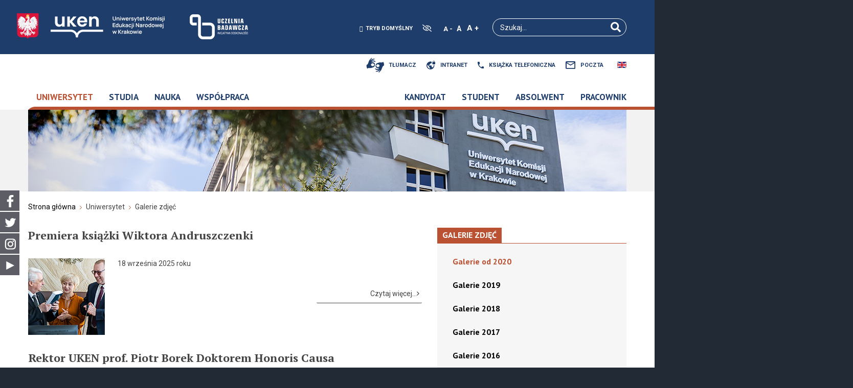

--- FILE ---
content_type: text/html; charset=utf-8
request_url: https://www.uken.krakow.pl/uniwersytet/galerie-zdjec?contrast=normal&iccaldate=2011-5-1&start=15
body_size: 18730
content:
<!DOCTYPE html>
<html xmlns="http://www.w3.org/1999/xhtml" xml:lang="pl-pl" lang="pl-pl" dir="ltr">
<head>
		
<meta http-equiv="X-UA-Compatible" content="IE=edge">
<meta name="viewport" content="width=device-width, initial-scale=1.0" />
<meta charset="utf-8" />
	<base href="https://www.uken.krakow.pl/uniwersytet/galerie-zdjec" />
	<meta name="keywords" content="Uniwersytet Komisji Edukacji Narodowej w Krakowie, studia, edukacja, Kraków, studia podyplomowe" />
	<meta name="description" content="Uniwersytet Komisji Edukacji Narodowej w Krakowie to jeden z najprężniej rozwijających się ośrodków akademickich w kraju. Ponad 20 tysięcy studentów na ponad 80 kierunkach studiów i niemal tysiąc nauczycieli akademickich to najlepsza wizytówka uczelni." />
	<meta name="generator" content="Joomla! - Open Source Content Management" />
	<title>Galerie zdjęć - Uniwersytet Komisji Edukacji Narodowej w Krakowie</title>
	<link href="/uniwersytet/galerie-zdjec?iccaldate=2036-5-1&amp;format=feed&amp;type=rss" rel="alternate" type="application/rss+xml" title="RSS 2.0" />
	<link href="/uniwersytet/galerie-zdjec?iccaldate=2036-5-1&amp;format=feed&amp;type=atom" rel="alternate" type="application/atom+xml" title="Atom 1.0" />
	<link href="/favicon.ico" rel="shortcut icon" type="image/vnd.microsoft.icon" />
	<link href="https://www.uken.krakow.pl/wyniki-wyszukiwania?contrast=normal&amp;iccaldate=2011-5-1&amp;format=opensearch" rel="search" title="Szukaj Uniwersytet Komisji Edukacji Narodowej w Krakowie" type="application/opensearchdescription+xml" />
	<link href="//ajax.googleapis.com/ajax/libs/jqueryui/1.11.4/themes/smoothness/jquery-ui.css" rel="stylesheet" />
	<link href="/plugins/system/jce/css/content.css?95b0acf4282330d9457da1c62ec552d1" rel="stylesheet" />
	<link href="/media/com_icagenda/icicons/style.css?95b0acf4282330d9457da1c62ec552d1" rel="stylesheet" />
	<link href="/templates/jm-university-v2/css/bootstrap.23.css" rel="stylesheet" />
	<link href="/templates/jm-university-v2/css/bootstrap_responsive.23.css" rel="stylesheet" />
	<link href="/templates/jm-university-v2/css/template.23.css" rel="stylesheet" />
	<link href="/templates/jm-university-v2/css/template_responsive.23.css" rel="stylesheet" />
	<link href="/templates/jm-university-v2/css/extended_layouts.23.css" rel="stylesheet" />
	<link href="/templates/jm-university-v2/css/font_switcher.23.css" rel="stylesheet" />
	<link href="//fonts.googleapis.com/css2?family=PT+Sans:wght@400;700&amp;family=PT+Serif:wght@400;700&amp;family=Roboto:ital,wght@0,400;0,700;1,400&amp;display=swap" rel="stylesheet" />
	<link href="/templates/jm-university-v2/cache/template_params_a4ceb08b0a2bca503bf0338dc5b43837.css" rel="stylesheet" />
	<link href="/media/mod_languages/css/template.css?95b0acf4282330d9457da1c62ec552d1" rel="stylesheet" />
	<link href="/modules/mod_djmegamenu/assets/css/offcanvas.min.css?4.3.4.pro" rel="stylesheet" />
	<link href="/modules/mod_djmegamenu/mobilethemes/light/djmobilemenu.css?4.3.4.pro" rel="stylesheet" />
	<link href="https://cdnjs.cloudflare.com/ajax/libs/animate.css/4.1.1/animate.compat.min.css" rel="stylesheet" />
	<link href="https://cdnjs.cloudflare.com/ajax/libs/font-awesome/4.7.0/css/font-awesome.min.css" rel="stylesheet" />
	<link href="/modules/mod_djmegamenu/assets/css/theme_override.min.css?4.3.4.pro" rel="stylesheet" />
	<link href="/media/mod_social_slider/css/style.css?95b0acf4282330d9457da1c62ec552d1" rel="stylesheet" />
	<link href="/templates/jm-university-v2/css/djmegamenu.23.css" rel="stylesheet" />
	<link href="/templates/jm-university-v2/css/custom.23.css" rel="stylesheet" />
	<style>

		@media (min-width: 980px) { #dj-megamenu186mobile { display: none; } }
		@media (max-width: 979px) { #dj-megamenu186, #dj-megamenu186sticky, #dj-megamenu186placeholder { display: none !important; } }
	.dj-hideitem, li.item-2345, li.item-1017, li.item-2007, li.item-1328, li.item-1047, li.item-1050, li.item-1049, li.item-1088, li.item-1091, li.item-2168, li.item-2098, li.item-2099, li.item-2102, li.item-2103, li.item-2795, li.item-2104, li.item-2105, li.item-2258 { display: none !important; }
.jj_sl_navigation li a {
			background-color:#5c5d65;
			text-align:left;
			color:#ffffff !important;
		}
		.jj_sl_navigation .jj_sprite {
			background-image: url(https://www.uken.krakow.pl/media/mod_social_slider/icons/sprite-white.png);
		}@media screen and (max-width: 736px){
				.jj_sl_navigation { display: none; }
			}.jj_sl_navigation { bottom:180px;
			}.jj_sl_navigation .jj_sl_custom1 a:hover{
			background-color: #3b5998;
		 }
		 .jj_sl_navigation .jj_sl_custom2 a:hover{
			background-color: #1da1f2;
		 }
		 .jj_sl_navigation .jj_sl_custom3 a:hover{
			background-color: #d93175;
		 }
		 .jj_sl_navigation .jj_sl_custom4 a:hover{
			background-color: #cc252c;
		 }
		 .jj_sl_navigation .jj_sl_custom5 a:hover{
			background-color: #000000;
		 }
				.jj_sl_navigation .jj_sprite_custom.jj_custom1 {
					background-image: url(https://www.uken.krakow.pl/media/mod_social_slider/icons/facebook.png);
				}
				.jj_sl_navigation .jj_sprite_custom.jj_custom2 {
					background-image: url(https://www.uken.krakow.pl/media/mod_social_slider/icons/twitter.png);
				}
				.jj_sl_navigation .jj_sprite_custom.jj_custom3 {
					background-image: url(https://www.uken.krakow.pl/media/mod_social_slider/icons/instagram.png);
				}
				.jj_sl_navigation .jj_sprite_custom.jj_custom4 {
					background-image: url(https://www.uken.krakow.pl/media/mod_social_slider/icons/youtube.png);
				}
				.jj_sl_navigation .jj_sprite_custom.jj_custom5 {
					background-image: url(https://www.uken.krakow.pl/media/mod_social_slider/icons/snapchat.png);
				}div.mod_search187 input[type="search"]{ width:auto; }
	</style>
	<script src="/media/jui/js/jquery.min.js"></script>
	<script src="/media/jui/js/jquery-noconflict.js"></script>
	<script src="//ajax.googleapis.com/ajax/libs/jqueryui/1.11.4/jquery-ui.min.js"></script>
	<script src="/media/system/js/caption.js?95b0acf4282330d9457da1c62ec552d1"></script>
	<!--[if lt IE 9]><script src="/media/system/js/html5fallback.js?95b0acf4282330d9457da1c62ec552d1"></script><![endif]-->
	<script src="/media/jui/js/jquery.min.js?95b0acf4282330d9457da1c62ec552d1"></script>
	<script src="/media/jui/js/jquery-noconflict.js?95b0acf4282330d9457da1c62ec552d1"></script>
	<script src="/media/jui/js/jquery-migrate.min.js?95b0acf4282330d9457da1c62ec552d1"></script>
	<script src="/media/jui/js/bootstrap.min.js?95b0acf4282330d9457da1c62ec552d1"></script>
	<script src="/media/jui/js/jquery.ui.core.min.js?95b0acf4282330d9457da1c62ec552d1"></script>
	<script src="/media/jui/js/jquery.ui.sortable.min.js?95b0acf4282330d9457da1c62ec552d1"></script>
	<script src="/plugins/system/ef4_jmframework/includes/assets/template/js/layout.min.js"></script>
	<script src="/templates/jm-university-v2/js/scripts.js"></script>
	<script src="/templates/jm-university-v2/js/backtotop.js"></script>
	<script src="/templates/jm-university-v2/js/jquery.cookie.js"></script>
	<script src="/templates/jm-university-v2/js/fontswitcher.js"></script>
	<script src="/templates/jm-university-v2/js/pagesettings.js"></script>
	<script src="/templates/jm-university-v2/js/effects.js"></script>
	<script src="/modules/mod_djmegamenu/assets/js/jquery.djmegamenu.min.js?4.3.4.pro" defer></script>
	<script src="/modules/mod_djmegamenu/assets/js/jquery.djmobilemenu.min.js?4.3.4.pro" defer></script>
	<script>
jQuery(window).on('load',  function() {
				new JCaption('img.caption');
			});jQuery(function($){ initTooltips(); $("body").on("subform-row-add", initTooltips); function initTooltips (event, container) { container = container || document;$(container).find(".hasTooltip").tooltip({"html": true,"container": "body"});} });jQuery(function($){ initTooltips(); $("body").on("subform-row-add", initTooltips); function initTooltips (event, container) { container = container || document;$(container).find(".hasTooltip").tooltip({"html": true,"container": "body"});} });window.cookiePath = '';
	</script>
	<link rel="preload" href="https://cdnjs.cloudflare.com/ajax/libs/animate.css/4.1.1/animate.compat.min.css" as="style">
	<link rel="preload" href="https://cdnjs.cloudflare.com/ajax/libs/font-awesome/4.7.0/css/font-awesome.min.css" as="style">

	<link href="/templates/jm-university-v2/images/favicon.ico" rel="Shortcut Icon" />

<meta name="facebook-domain-verification" content="ah74xzm93t9i4kksx9cuk8fcd5lb1d" />

<!-- Facebook Pixel Code -->
<script>
!function(f,b,e,v,n,t,s)
{if(f.fbq)return;n=f.fbq=function(){n.callMethod?
n.callMethod.apply(n,arguments):n.queue.push(arguments)};
if(!f._fbq)f._fbq=n;n.push=n;n.loaded=!0;n.version='2.0';
n.queue=[];t=b.createElement(e);t.async=!0;
t.src=v;s=b.getElementsByTagName(e)[0];
s.parentNode.insertBefore(t,s)}(window, document,'script',
'https://connect.facebook.net/en_US/fbevents.js');
fbq('init', '331107834067899');
fbq('track', 'PageView');
</script>
<noscript><img height="1" width="1" style="display:none"
src="https://www.facebook.com/tr?id=331107834067899&ev=PageView&noscript=1"
/></noscript>
<!-- End Facebook Pixel Code -->





<script>
  (function(i,s,o,g,r,a,m){i['GoogleAnalyticsObject']=r;i[r]=i[r]||function(){
  (i[r].q=i[r].q||[]).push(arguments)},i[r].l=1*new Date();a=s.createElement(o),
  m=s.getElementsByTagName(o)[0];a.async=1;a.src=g;m.parentNode.insertBefore(a,m)
  })(window,document,'script','//www.google-analytics.com/analytics.js','ga');

  ga('create', 'UA-89661544-1', 'http://www.up.krakow.pl');
  ga('send', 'pageview');

</script>
<!-- Universal Google Analytics Plugin by PB Web Development -->


</head>
<body class=" fixed  top-bar   "><div class="dj-offcanvas-wrapper"><div class="dj-offcanvas-pusher"><div class="dj-offcanvas-pusher-in">
	<div id="jm-allpage">
		<div id="jm-page">
																			
<div id="jm-bar-wrapp" class="">
			<section id="jm-top-bar">
			<div class="container-fluid">
				<div class="row-fluid">
										<div id="jm-top-bar1" class="pull-left span12">
						    <div class="jm-module-raw  skip-ms">
        <ul class="nav menu mod-list">
<li class="item-1086"><a href="#jm-top1" >Go to Main Menu</a></li><li class="item-1087"><a href="#jm-main" >Go to Content</a></li></ul>
    </div>

												<div id="jm-page-settings" class="pull-left">
							<ul class="nav menu">
																<li class="day-night"><a href="/uniwersytet/galerie-zdjec?contrast=normal" class="jm-normal" title="Tryb domyślny"><span class="jm-color icon-certificate"></span>Tryb domyślny</a></li>
																																<li class="contrast-label">
									<span class="separator">Wysoki kontrast</span>
								</li>
								<li class="contrast">
									<a href="/uniwersytet/galerie-zdjec?contrast=highcontrast" class="jm-highcontrast" title="Wysoki kontrast (czarno-biały)">Aa</a>
									<a href="/uniwersytet/galerie-zdjec?contrast=highcontrast2" class="jm-highcontrast2" title="Wysoki kontrast (czarno-żółty)">Aa</a>
									<a href="/uniwersytet/galerie-zdjec?contrast=highcontrast3" class="jm-highcontrast3" title="Wysoki kontrast (żółto-czarny)">Aa</a>
								</li>
																																<li class="resizer">
									<a href="#" class="jm-font-smaller" title="Zmniejsz czcionkę">A -</a>
									<a href="#" class="jm-font-normal" title="Czcionka domyślna">A</a>
									<a href="#" class="jm-font-larger" title="Zwiększ czcionkę">A +</a>
								</li>
															</ul>
						</div>
											</div>
															
				</div>
			</div>
		</section>
		
			<section id="jm-logo-nav">
			<div  class="container-fluid">
				<div id="jm-logo-nav-in">
										<div id="jm-bar-left" class="pull-left">
						<div id="jm-logo-sitedesc">
							<div id="jm-logo-sitedesc-in">
																<div id="jm-logo">
									<a href="https://www.uken.krakow.pl/">
																				<img class="desktop-logo" src="https://www.uken.krakow.pl/images/grafiki/grafiki-strony/logo/uken_logo_main_.png" alt="Uniwersytet Pedagogiczny w Krakowie" />
										
										<img class="only-mobile-logo" src="https://www.uken.krakow.pl//templates/jm-university-v2/images/uken_logo_main.png" alt="Uniwersytet Pedagogiczny w Krakowie" />
										
<img class="only-mobile-logo2" src="https://www.uken.krakow.pl//templates/jm-university-v2/images/uken_logo_main.png" alt="Uniwersytet Pedagogiczny w Krakowie" />										
																			</a>
								</div>
																							</div>
						</div>
					</div>
															<div id="jm-bar-right" class="pull-right ">
						<nav id="jm-top-menu-nav" tabindex="-1">
							    <div class="jm-module-raw ">
        
<div id="dj-megamenu186mobileWrap"></div>
    </div>
    <div class="jm-module-raw ">
        <div class="search mod_search187">
	<form action="/uniwersytet/galerie-zdjec" method="post" class="form-inline" role="search">
		<label for="mod-search-searchword187" class="element-invisible">Szukaj...</label> <input name="searchword" id="mod-search-searchword187" maxlength="200"  class="inputbox search-query input-medium" type="search" size="20" placeholder="Szukaj..." /> <button class="button btn btn-primary" onclick="this.form.searchword.focus();">Szukaj</button>		<input type="hidden" name="task" value="search" />
		<input type="hidden" name="option" value="com_search" />
		<input type="hidden" name="Itemid" value="1112" />
	</form>
</div>
    </div>

						</nav>
					</div>
									</div>
			</div>
		</section>
	</div>
							
<section id="jm-top1" class="">
	<div class="container-fluid">
		

<div class="row-fluid jm-flexiblock jm-top1"><div class="span12"  data-default="span12" data-wide="span12" data-normal="span12" data-xtablet="span12" data-tablet="span100" data-mobile="span100">	<div class="jm-module   menu-icons-box">
		<div  class="jm-module-in">
					    <div class="jm-module-content clearfix notitle">
		    	

<div class="custom  menu-icons-box"  >
	<!-- <div style="float: left; margin-right: 20px; text-align: left;"><a title="Intranet (logowanie)" href="https://intranet.up.krakow.pl"><img src="/images/grafiki/grafiki-strony/top-menu/intranet.png" alt="Intranet" /></a></div>
<div style="float: left; margin-right: 20px; text-align: left;"><a href="https://intranet.up.krakow.pl/ludzie/SitePages/Ksi%C4%85%C5%BCka%20adresowa.aspx"><img src="/images/grafiki/grafiki-strony/top-menu/telefon.png" alt="Wewnętrzna książka telefoniczna (logowanie)" /></a></div>
<div style="float: left; margin-right: 20px; text-align: left;"><a title="Publiczna książka telefoniczna" href="https://intranet.up.krakow.pl/telefony"><img src="/images/grafiki/grafiki-strony/top-menu/telefon1.png" alt="Publiczna książka telefoniczna" /></a></div>
<div style="float: left; margin-right: 10px; text-align: left;"><a title="Poczta UP" href="https://login.microsoftonline.com/" target="_self"><img src="/images/grafiki/grafiki-strony/top-menu/poczta.png" alt="Poczta UP" /></a></div> -->
<div class="menu-icons-cnt">
<div class="menu-icons-cnt-0" style="float: left; margin-top: -5px; margin-right: 20px; text-align: left;"><a href="https://tlumacz.migam.org/up_krakow" target="_blank" rel="noopener" title="link otworzy się w nowym oknie"><img src="/images/grafiki/grafiki-strony/top-menu/tlumacz_migo_.png" alt="tłumacz języka migowego" width="43" height="43" /><span style="text-transform: uppercase; padding-left: 5px; font-size: 11px; font-weight: bold;">Tłumacz</span></a></div>
<div class="menu-icons-cnt-1" style="float: left; margin-right: 20px; text-align: left;"><a href="https://intranet.up.krakow.pl" target="_blank" rel="noopener" title="link otworzy się w nowym oknie"><img src="/images/grafiki/grafiki-strony/top-menu/intranet_b.svg" alt="Intranet" /><span style="text-transform: uppercase; padding-left: 10px; font-size: 11px; font-weight: bold;">Intranet</span></a></div>
<div class="menu-icons-cnt-2" style="float: left; margin-right: 20px; text-align: left;"><a href="https://intranet.up.krakow.pl/ludzie/SitePages/Ksi%C4%85%C5%BCka%20adresowa.aspx" target="_blank" rel="noopener" title="link otworzy się w nowym oknie"><img src="/images/grafiki/grafiki-strony/top-menu/phone_b.svg" alt="Wewnętrzna książka telefoniczna (logowanie)" title="Wewnętrzna książka telefoniczna (logowanie)" /><span style="text-transform: uppercase; padding-left: 10px; font-size: 11px; font-weight: bold;">Książka telefoniczna</span></a></div>
<div class="menu-icons-cnt-3" style="float: left; margin-right: 10px; text-align: left;"><a href="https://outlook.com/owa/uken.krakow.pl" target="_blank" rel="noopener" title="link otworzy się w nowym oknie"><img src="/images/grafiki/grafiki-strony/top-menu/email_b.svg" alt="Poczta UP" /><span style="text-transform: uppercase; padding-left: 10px; font-size: 11px; font-weight: bold;">Poczta</span></a></div>
</div>
<!-- <div class="menu-icons-cnt"> 
<div class="menu-icons-cnt-1" style="float: left; margin-right: 20px; text-align: left;"><a title="Intranet (logowanie)" href="https://intranet.up.krakow.pl"><img src="/images/grafiki/grafiki-strony/top-menu/intranet.svg" alt="Intranet" /><span style="text-transform: uppercase; padding-left: 10px; font-size: 11px; font-weight: bold;">Intranet</span></a></div>
<div class="menu-icons-cnt-2" style="float: left; margin-right: 20px; text-align: left;"><a style="color: #fff;" href="https://intranet.up.krakow.pl/ludzie/SitePages/Ksi%C4%85%C5%BCka%20adresowa.aspx"><img src="/images/grafiki/grafiki-strony/top-menu/phone_.svg" alt="Wewnętrzna książka telefoniczna (logowanie)" /><span style="text-transform: uppercase; padding-left: 10px; font-size: 11px; font-weight: bold;">Książka telefoniczna</span></a></div>
<div class="menu-icons-cnt-3" style="float: left; margin-right: 10px; text-align: left;"><a style="color: #fff;" title="Poczta UP" href="https://outlook.office.com/" target="_self"><img src="/images/grafiki/grafiki-strony/top-menu/email_.svg" alt="Poczta UP" /><span style="text-transform: uppercase; padding-left: 10px; font-size: 11px; font-weight: bold;">Poczta</span></a></div>
</div> --></div>
	      
		    </div>
		</div>
	</div>
		<div class="jm-module  languages-onew">
		<div  class="jm-module-in">
					    <div class="jm-module-content clearfix notitle">
		    	<div class="mod-languages languages-onew">

	<ul class="lang-inline" dir="ltr">
									<li>
			<a href="/en/">
												<img src="/media/mod_languages/images/en.gif" alt="English version" title="English version" />										</a>
			</li>
				</ul>

</div>
	      
		    </div>
		</div>
	</div>
		<div class="jm-module margin-ms">
		<div  class="jm-module-in">
					    <div class="jm-module-content clearfix notitle">
		    	<div class="dj-megamenu-wrapper" data-tmpl="jm-university-v2">
		<ul id="dj-megamenu186" class="dj-megamenu dj-megamenu-override dj-megamenu-wcag horizontalMenu  dj-fa-1" data-options='{"wrap":"jm-logo-nav-in","animIn":"fadeIn","animOut":"fadeOut","animSpeed":"normal","openDelay":250,"closeDelay":"500","event":"mouseenter","eventClose":"mouseleave","fixed":"0","offset":"0","theme":"override","direction":"ltr","wcag":"1","overlay":"0"}' data-trigger="979" role="menubar" aria-label="Menu główne strony (PL)">
		<li class="dj-up itemid955 first active parent separator" role="none"><a class="dj-up_a active "  aria-haspopup="true" aria-expanded="false"   tabindex="0"  role="menuitem"><span class="dj-drop" ><span class="title"><span class="name">Uniwersytet</span></span><span class="arrow" aria-hidden="true"></span></span></a><div class="dj-subwrap  multiple_cols subcols3" style=""><div class="dj-subwrap-in" style="width:720px;"><div class="dj-subcol" style="width:240px"><ul class="dj-submenu" role="menu" aria-label="Uniwersytet"><li class="itemid1017 first separator" role="none"><a   tabindex="0"  role="menuitem"><span class="title"><span class="name">Z ŻYCIA UCZELNI</span></span></a></li><li class="itemid1018" role="none"><a href="/uniwersytet/aktualnosci"  role="menuitem"><span class="title"><span class="name">Aktualności</span></span></a></li><li class="itemid3089 subtree" role="none"><a href="/uniwersytet/obchody-250-rocznicy-powolania-ken"  role="menuitem"><span class="title"><span class="name">Obchody 250. rocznicy powołania KEN</span></span></a></li><li class="itemid3017 subtree" role="none"><a href="/uniwersytet/pomoc-ukrainie"  role="menuitem"><span class="title"><span class="name">Pomoc Ukrainie</span></span></a></li><li class="itemid1169" role="none"><a href="/uniwersytet/nadchodzace-wydarzenia"  role="menuitem"><span class="title"><span class="name">Nadchodzące wydarzenia</span></span></a></li><li class="itemid2797 subtree" role="none"><a href="/uniwersytet/ustawa-2-0-na-up"  role="menuitem"><span class="title"><span class="name">Ustawa Prawo o szkolnictwie wyższym i nauce</span></span></a></li><li class="itemid2988" role="none"><a href="/uniwersytet/dla-mediow"  role="menuitem"><span class="title"><span class="name">Dla mediów</span></span></a></li><li class="itemid2260" role="none"><a href="/uniwersytet/aktywnosc-w-mediach"  role="menuitem"><span class="title"><span class="name">Aktywność w mediach</span></span></a></li><li class="itemid2116 current active" role="none"><a class="active " href="/uniwersytet/galerie-zdjec"  role="menuitem"><span class="title"><span class="name">Galerie zdjęć</span></span></a></li></ul></div><div class="dj-subcol" style="width:240px"><ul class="dj-submenu" role="menu" aria-label="O UNIWERSYTECIE"><li class="itemid2007 first separator" role="none"><a   tabindex="0"  role="menuitem"><span class="title"><span class="name">O UNIWERSYTECIE</span></span></a></li><li class="itemid2005" role="none"><a href="/uniwersytet/strategia-rozwoju"  role="menuitem"><span class="title"><span class="name">Strategia rozwoju</span></span></a></li><li class="itemid3079" role="none"><a href="/uniwersytet/identyfikacja-wizualna"  role="menuitem"><span class="title"><span class="name">Identyfikacja wizualna</span></span></a></li><li class="itemid2006" role="none"><a href="/uniwersytet/infrastruktura"  role="menuitem"><span class="title"><span class="name">Infrastruktura</span></span></a></li><li class="itemid1026" role="none"><a href="https://projekty.up.krakow.pl/" target="_blank"  role="menuitem"><span class="title"><span class="name">Projekty współfinansowane ze źródeł zewnętrznych  </span></span></a></li><li class="itemid1023 subtree" role="none"><a href="/uniwersytet/historia"  role="menuitem"><span class="title"><span class="name">Historia</span></span></a></li></ul></div><div class="dj-subcol" style="width:240px"><ul class="dj-submenu" role="menu" aria-label="STRUKTURA"><li class="itemid1328 first separator" role="none"><a   tabindex="0"  role="menuitem"><span class="title"><span class="name">STRUKTURA</span></span></a></li><li class="itemid1020 subtree" role="none"><a href="/uniwersytet/wladze"  role="menuitem"><span class="title"><span class="name">Władze</span></span></a></li><li class="itemid2735" role="none"><a href="/uniwersytet/senat"  role="menuitem"><span class="title"><span class="name">Senat</span></span></a></li><li class="itemid2791" role="none"><a href="/uniwersytet/komisje-senackie-i-rektorskie"  role="menuitem"><span class="title"><span class="name">Komisje senackie i rektorskie</span></span></a></li><li class="itemid2740" role="none"><a href="/uniwersytet/instytuty"  role="menuitem"><span class="title"><span class="name">Instytuty</span></span></a></li><li class="itemid2982" role="none"><a href="/uniwersytet/szkola-doktorska"  role="menuitem"><span class="title"><span class="name">Szkoła Doktorska</span></span></a></li><li class="itemid2749" role="none"><a href="/uniwersytet/wydzialy"  role="menuitem"><span class="title"><span class="name">Wydziały</span></span></a></li><li class="itemid2905" role="none"><a href="/uniwersytet/administracja-centralna"  role="menuitem"><span class="title"><span class="name">Administracja centralna </span></span></a></li><li class="itemid2966" role="none"><a href="/uniwersytet/jednostki-ogolnouczelniane"  role="menuitem"><span class="title"><span class="name">Jednostki ogólnouczelniane</span></span></a></li><li class="itemid3114" role="none"><a href="/uniwersytet/rzecznicy-dyscyplinarni"  role="menuitem"><span class="title"><span class="name">Rzecznicy Dyscyplinarni</span></span></a></li><li class="itemid2161 subtree" role="none"><a href="/uniwersytet/uczelniana-komisja-wyborcza"  role="menuitem"><span class="title"><span class="name">Uczelniana Komisja Wyborcza</span></span></a></li></ul></div></div></div></li><li class="dj-up itemid939 parent" role="none"><a class="dj-up_a  "  aria-haspopup="true" aria-expanded="false"   tabindex="0"  role="menuitem"><span class="dj-drop" ><span class="title"><span class="name">Studia</span></span><span class="arrow" aria-hidden="true"></span></span></a><div class="dj-subwrap  multiple_cols subcols3" style=""><div class="dj-subwrap-in" style="width:750px;"><div class="dj-subcol" style="width:250px"><ul class="dj-submenu" role="menu" aria-label="Studia"><li class="itemid1047 first separator" role="none"><a   tabindex="0"  role="menuitem"><span class="title"><span class="name">KSZTAŁCENIE</span></span></a></li><li class="itemid1048" role="none"><a href="/studia/studia-i-stopnia"  role="menuitem"><span class="title"><span class="name">Studia I stopnia</span></span></a></li><li class="itemid1051" role="none"><a href="/studia/studia-ii-stopnia"  role="menuitem"><span class="title"><span class="name">Studia II stopnia</span></span></a></li><li class="itemid1054" role="none"><a href="/studia/studia-jednolite-magisterskie"  role="menuitem"><span class="title"><span class="name">Studia jednolite magisterskie</span></span></a></li><li class="itemid2746" role="none"><a href="/studia/szkola-doktorska"  role="menuitem"><span class="title"><span class="name">Szkoła Doktorska</span></span></a></li><li class="itemid1053" role="none"><a href="/studia/studia-podyplomowe"  role="menuitem"><span class="title"><span class="name">Studia podyplomowe</span></span></a></li><li class="itemid1055" role="none"><a href="https://kursy.up.krakow.pl/" target="_blank"  role="menuitem"><span class="title"><span class="name">Szkolenia, kursy i warsztaty</span></span></a></li></ul></div><div class="dj-subcol" style="width:250px"><ul class="dj-submenu" role="menu" aria-label="ORGANIZACJA STUDIÓW"><li class="itemid1050 first separator" role="none"><a   tabindex="0"  role="menuitem"><span class="title"><span class="name">ORGANIZACJA STUDIÓW</span></span></a></li><li class="itemid950" role="none"><a href="/studia/regulaminy-studiow"  role="menuitem"><span class="title"><span class="name">Regulaminy studiów</span></span></a></li><li class="itemid2459" role="none"><a href="/studia/wzory-umow"  role="menuitem"><span class="title"><span class="name">Wzory umów</span></span></a></li><li class="itemid3120" role="none"><a href="/studia/wzory-dyplomow-i-swiadectw"  role="menuitem"><span class="title"><span class="name">Wzory dyplomów i świadectw</span></span></a></li><li class="itemid952" role="none"><a href="/studia/organizacja-roku-akademickiego"  role="menuitem"><span class="title"><span class="name">Organizacja roku akademickiego</span></span></a></li><li class="itemid2898" role="none"><a href="https://harmonogram.up.krakow.pl" target="_blank"  role="menuitem"><span class="title"><span class="name">Rozkład zajęć</span></span></a></li></ul></div><div class="dj-subcol" style="width:250px"><ul class="dj-submenu" role="menu" aria-label="DLA DZIECI I DLA SENIORÓW"><li class="itemid1049 first separator" role="none"><a   tabindex="0"  role="menuitem"><span class="title"><span class="name">DLA DZIECI I DLA SENIORÓW</span></span></a></li><li class="itemid953" role="none"><a href="https://dzieci.uken.krakow.pl/" target="_blank"  role="menuitem"><span class="title"><span class="name">Uniwersytet Dzieci i Rodziców</span></span></a></li><li class="itemid954" role="none"><a href="https://utw.uken.krakow.pl/" target="_blank"  role="menuitem"><span class="title"><span class="name">Uniwersytet Trzeciego Wieku</span></span></a></li></ul></div></div></div></li><li class="dj-up itemid1084 parent" role="none"><a class="dj-up_a  "  aria-haspopup="true" aria-expanded="false"   tabindex="0"  role="menuitem"><span class="dj-drop" ><span class="title"><span class="name">Nauka</span></span><span class="arrow" aria-hidden="true"></span></span></a><div class="dj-subwrap  single_column subcols1" style=""><div class="dj-subwrap-in" style="width:240px;"><div class="dj-subcol" style="width:240px"><ul class="dj-submenu" role="menu" aria-label="Nauka"><li class="itemid2146 first" role="none"><a href="/nauka/aktualnosci-nauka"  role="menuitem"><span class="title"><span class="name">Aktualności</span></span></a></li><li class="itemid2148" role="none"><a href="https://nauka.uken.krakow.pl/" target="_blank"  role="menuitem"><span class="title"><span class="name">Biuro Badań i Projektów</span></span></a></li><li class="itemid3009" role="none"><a href="https://czasopisma.up.krakow.pl/" target="_blank"  role="menuitem"><span class="title"><span class="name">Czasopisma Uniwersytetu Komisji Edukacji Narodowej w Krakowie</span></span></a></li><li class="itemid3035" role="none"><a href="https://idub.uken.krakow.pl/" target="_blank"  role="menuitem"><span class="title"><span class="name">Inicjatywa doskonałości – uczelnia badawcza</span></span></a></li><li class="itemid3003" role="none"><a href="/uniwersytet/ustawa-2-0-na-up"  role="menuitem"><span class="title"><span class="name">Ustawa Prawo o szkolnictwie wyższym i nauce</span></span></a></li></ul></div></div></div></li><li class="dj-up itemid1083 parent" role="none"><a class="dj-up_a  "  aria-haspopup="true" aria-expanded="false"   tabindex="0"  role="menuitem"><span class="dj-drop" ><span class="title"><span class="name">Współpraca</span></span><span class="arrow" aria-hidden="true"></span></span></a><div class="dj-subwrap  multiple_cols subcols3" style=""><div class="dj-subwrap-in" style="width:600px;"><div class="dj-subcol" style="width:200px"><ul class="dj-submenu" role="menu" aria-label="Współpraca"><li class="itemid1088 first separator" role="none"><a   tabindex="0"  role="menuitem"><span class="title"><span class="name">PROGRAMY</span></span></a></li><li class="itemid1089" role="none"><a href="https://bwm.uken.krakow.pl/" target="_blank"  role="menuitem"><span class="title"><span class="name">ERASMUS+</span></span></a></li><li class="itemid1090" role="none"><a href="https://most.uken.krakow.pl/" target="_blank"  role="menuitem"><span class="title"><span class="name">MOST</span></span></a></li></ul></div><div class="dj-subcol" style="width:200px"><ul class="dj-submenu" role="menu" aria-label="PARTNERZY"><li class="itemid1091 first separator" role="none"><a   tabindex="0"  role="menuitem"><span class="title"><span class="name">PARTNERZY</span></span></a></li><li class="itemid1092" role="none"><a href="/wspolpraca/szkoly-cwiczen"  role="menuitem"><span class="title"><span class="name">Szkoły ćwiczeń</span></span></a></li><li class="itemid2744" role="none"><a href="/wspolpraca/deklaracja-spolecznej-odpowiedzialnosci-uczelni"  role="menuitem"><span class="title"><span class="name">Deklaracja Społecznej Odpowiedzialności Uczelni</span></span></a></li><li class="itemid3006" role="none"><a href="/wspolpraca/rada-ekspertow-uczelni-wyzszych-ds-edukacji-i-integracji-migrantow-i-uchodzcow"  role="menuitem"><span class="title"><span class="name">Rada Ekspertów Uczelni Wyższych ds. Edukacji i Integracji Migrantów i Uchodźców</span></span></a></li></ul></div><div class="dj-subcol" style="width:200px"><ul class="dj-submenu" role="menu" aria-label="OFERTA"><li class="itemid2168 first separator" role="none"><a   tabindex="0"  role="menuitem"><span class="title"><span class="name">OFERTA</span></span></a></li><li class="itemid2169" role="none"><a href="/wspolpraca/uslugi-komercyjne"  role="menuitem"><span class="title"><span class="name">Usługi komercyjne</span></span></a></li></ul></div></div></div></li><li class="dj-up itemid1325 parent" role="none"><a class="dj-up_a  "  aria-haspopup="true" aria-expanded="false" href="/kandydat"  role="menuitem"><span class="dj-drop" ><span class="title"><span class="name">Kandydat</span></span><span class="arrow" aria-hidden="true"></span></span></a><div class="dj-subwrap  multiple_cols subcols2" style=""><div class="dj-subwrap-in" style="width:520px;"><div class="dj-subcol" style="width:280px"><ul class="dj-submenu" role="menu" aria-label="Kandydat"><li class="itemid2098 first separator" role="none"><a   tabindex="0"  role="menuitem"><span class="title"><span class="name">REKRUTACJA</span></span></a></li><li class="itemid2864" role="none"><a href="/kandydat/aktualnosci-dla-kandydatow"  role="menuitem"><span class="title"><span class="name">Aktualności</span></span></a></li><li class="itemid2499" role="none"><a href="https://rekrutacja.uken.krakow.pl/" target="_blank"  role="menuitem"><span class="title"><span class="name">Rejestracja elektroniczna</span></span></a></li><li class="itemid1291 subtree" role="none"><a href="/kandydat/studia-i-stopnia"  role="menuitem"><span class="title"><span class="name">Studia I stopnia</span></span></a></li><li class="itemid1292 subtree" role="none"><a href="/kandydat/studia-ii-stopnia"  role="menuitem"><span class="title"><span class="name">Studia II stopnia</span></span></a></li><li class="itemid1293 subtree" role="none"><a href="/kandydat/studia-jednolite-magisterskie"  role="menuitem"><span class="title"><span class="name">Studia jednolite magisterskie</span></span></a></li><li class="itemid1294 subtree" role="none"><a href="/kandydat/szkola-doktorska"  role="menuitem"><span class="title"><span class="name">Szkoła Doktorska</span></span></a></li><li class="itemid1295" role="none"><a href="https://studiapodyplomowe.uken.krakow.pl/" target="_blank"  role="menuitem"><span class="title"><span class="name">Studia podyplomowe</span></span></a></li><li class="itemid2992" role="none"><a href="https://kursy.up.krakow.pl/" target="_blank"  role="menuitem"><span class="title"><span class="name">Szkolenia, kursy i warsztaty</span></span></a></li><li class="itemid2327" role="none"><a href="/kandydat/obcokrajowcy"  role="menuitem"><span class="title"><span class="name">Obcokrajowcy</span></span></a></li></ul></div><div class="dj-subcol" style="width:240px"><ul class="dj-submenu" role="menu" aria-label="INFORMACJE"><li class="itemid2099 first separator" role="none"><a   tabindex="0"  role="menuitem"><span class="title"><span class="name">INFORMACJE</span></span></a></li><li class="itemid2521" role="none"><a href="/dzienotwarty/o-dniu-otwartym"  role="menuitem"><span class="title"><span class="name">Dzień Otwarty UKEN</span></span></a></li><li class="itemid2677 subtree" role="none"><a href="/kandydat/rekrutacja-2026-2027"  role="menuitem"><span class="title"><span class="name">Rekrutacja 2026/2027</span></span></a></li><li class="itemid2464" role="none"><a href="/kandydat/spotkajmy-sie"  role="menuitem"><span class="title"><span class="name">Spotkajmy się</span></span></a></li><li class="itemid3105" role="none"><a href="/kandydat/warunki-uprawniajace-do-studiowania-na-zasadach-obywateli-polskich-2023"  role="menuitem"><span class="title"><span class="name">Warunki uprawniające do studiowania na zasadach obywateli polskich</span></span></a></li></ul></div></div></div></li><li class="dj-up itemid1326 parent" role="none"><a class="dj-up_a  "  aria-haspopup="true" aria-expanded="false"   tabindex="0"  role="menuitem"><span class="dj-drop" ><span class="title"><span class="name">Student</span></span><span class="arrow" aria-hidden="true"></span></span></a><div class="dj-subwrap  multiple_cols subcols3" style=""><div class="dj-subwrap-in" style="width:780px;"><div class="dj-subcol" style="width:240px"><ul class="dj-submenu" role="menu" aria-label="Student"><li class="itemid2102 first separator" role="none"><a   tabindex="0"  role="menuitem"><span class="title"><span class="name">SPRAWY STUDENCKIE</span></span></a></li><li class="itemid1277" role="none"><a href="/student/aktualnosci-dla-studentow"  role="menuitem"><span class="title"><span class="name">Aktualności</span></span></a></li><li class="itemid2782" role="none"><a href="/student/pelnomocnik-rektora-ds-rownego-traktowania"  role="menuitem"><span class="title"><span class="name">Pełnomocnik Rektora ds. Równego Traktowania</span></span></a></li><li class="itemid1280 subtree" role="none"><a href="/student/oplaty-za-studia"  role="menuitem"><span class="title"><span class="name">Opłaty za studia</span></span></a></li><li class="itemid1278" role="none"><a href="https://stypendia.uken.krakow.pl/" target="_blank"  role="menuitem"><span class="title"><span class="name">Stypendia, pomoc materialna</span></span></a></li><li class="itemid2996" role="none"><a href="https://kariery.uken.krakow.pl/" target="_blank"  role="menuitem"><span class="title"><span class="name">Biuro Karier i Współpracy z Absolwentami</span></span></a></li><li class="itemid1279" role="none"><a href="/student/domy-studenckie"  role="menuitem"><span class="title"><span class="name">Domy studenckie</span></span></a></li><li class="itemid2143" role="none"><a href="https://wu.up.krakow.pl/WU" target="_blank"  role="menuitem"><span class="title"><span class="name">Wirtualna Uczelnia</span></span></a></li><li class="itemid3119" role="none"><a href="https://usosweb.uken.krakow.pl/" target="_blank"  role="menuitem"><span class="title"><span class="name">USOSweb</span></span></a></li><li class="itemid2970" role="none"><a href="https://moodle1.up.krakow.pl" target="_blank"  role="menuitem"><span class="title"><span class="name">Platforma Moodle</span></span></a></li><li class="itemid2971" role="none"><a href="https://login.microsoftonline.com" target="_blank"  role="menuitem"><span class="title"><span class="name">Poczta uczelniana</span></span></a></li><li class="itemid2969 subtree" role="none"><a href="/student/granty"  role="menuitem"><span class="title"><span class="name">Granty</span></span></a></li></ul></div><div class="dj-subcol" style="width:270px"><ul class="dj-submenu" role="menu" aria-label="ORGANIZACJE"><li class="itemid2103 first separator" role="none"><a   tabindex="0"  role="menuitem"><span class="title"><span class="name">ORGANIZACJE</span></span></a></li><li class="itemid1281" role="none"><a href="https://samorzad.uken.krakow.pl/" target="_blank"  role="menuitem"><span class="title"><span class="name">Samorząd Studentów</span></span></a></li><li class="itemid1282" role="none"><a href="https://doktoranci.up.krakow.pl" target="_blank"  role="menuitem"><span class="title"><span class="name">Samorząd Doktorantów</span></span></a></li><li class="itemid2972" role="none"><a href="https://azs.uken.krakow.pl/" target="_blank"  role="menuitem"><span class="title"><span class="name">Akademicki Związek Sportowy</span></span></a></li><li class="itemid2973" role="none"><a href="https://linktr.ee/nzs.uken" target="_blank"  role="menuitem"><span class="title"><span class="name">Niezależne Zrzeszenie Studentów</span></span></a></li><li class="itemid1285" role="none"><a href="/student/kola-naukowe"  role="menuitem"><span class="title"><span class="name">Koła naukowe</span></span></a></li><li class="itemid2141" role="none"><a href="/student/dzialalnosc-kulturalna"  role="menuitem"><span class="title"><span class="name">Działalność kulturalna</span></span></a></li></ul></div><div class="dj-subcol" style="width:270px"><ul class="dj-submenu" role="menu" aria-label="JEDNOSTKI"><li class="itemid2795 first separator" role="none"><a   tabindex="0"  role="menuitem"><span class="title"><span class="name">JEDNOSTKI</span></span></a></li><li class="itemid2738" role="none"><a href="https://cos.uken.krakow.pl/" target="_blank"  role="menuitem"><span class="title"><span class="name">Centrum Obsługi Studenta</span></span></a></li><li class="itemid1283" role="none"><a href="https://bon.uken.krakow.pl/" target="_blank"  role="menuitem"><span class="title"><span class="name">Biuro ds. Osób z Niepełnosprawnościami</span></span></a></li><li class="itemid2935" role="none"><a href="https://bg.up.krakow.pl" target="_blank"  role="menuitem"><span class="title"><span class="name">Biblioteka Główna</span></span></a></li><li class="itemid1286" role="none"><a href="https://stypendia.uken.krakow.pl/" target="_blank"  role="menuitem"><span class="title"><span class="name">Dział Spraw Studenckich</span></span></a></li><li class="itemid2976" role="none"><a href="https://owf.uken.krakow.pl/" target="_blank"  role="menuitem"><span class="title"><span class="name">Ośrodek Wychowania Fizycznego</span></span></a></li><li class="itemid2742" role="none"><a href="/student/instytuty"  role="menuitem"><span class="title"><span class="name">Instytuty</span></span></a></li></ul></div></div></div></li><li class="dj-up itemid1327 parent" role="none"><a class="dj-up_a  "  aria-haspopup="true" aria-expanded="false"   tabindex="0"  role="menuitem"><span class="dj-drop" ><span class="title"><span class="name">Absolwent</span></span><span class="arrow" aria-hidden="true"></span></span></a><div class="dj-subwrap  single_column subcols1" style=""><div class="dj-subwrap-in" style="width:240px;"><div class="dj-subcol" style="width:240px"><ul class="dj-submenu" role="menu" aria-label="Absolwent"><li class="itemid2448 first" role="none"><a href="https://kariery.uken.krakow.pl/deklaracja.html" target="_blank"  role="menuitem"><span class="title"><span class="name">Badanie losów zawodowych absolwentów – deklaracja</span></span></a></li><li class="itemid2416" role="none"><a href="https://absolwenci.uken.krakow.pl/" target="_blank"  role="menuitem"><span class="title"><span class="name">Portal Absolwenta</span></span></a></li><li class="itemid1272" role="none"><a href="https://kariery.uken.krakow.pl/" target="_blank"  role="menuitem"><span class="title"><span class="name">Biuro Karier i Współpracy z Absolwentami</span></span></a></li></ul></div></div></div></li><li class="dj-up itemid1324 parent" role="none"><a class="dj-up_a  "  aria-haspopup="true" aria-expanded="false"   tabindex="0"  role="menuitem"><span class="dj-drop" ><span class="title"><span class="name">Pracownik</span></span><span class="arrow" aria-hidden="true"></span></span></a><div class="dj-subwrap  multiple_cols subcols2" style=""><div class="dj-subwrap-in" style="width:510px;"><div class="dj-subcol" style="width:270px"><ul class="dj-submenu" role="menu" aria-label="Pracownik"><li class="itemid2104 first separator" role="none"><a   tabindex="0"  role="menuitem"><span class="title"><span class="name">SPRAWY PRACOWNICZE</span></span></a></li><li class="itemid1171" role="none"><a href="/pracownik/aktualnosci-dla-pracownikow"  role="menuitem"><span class="title"><span class="name">Aktualności</span></span></a></li><li class="itemid2436" role="none"><a href="https://intranet.up.krakow.pl/telefony"  role="menuitem"><span class="title"><span class="name">Publiczna książka telefoniczna</span></span></a></li><li class="itemid1173" role="none"><a href="/pracownik/organizacje-pracownicze"  role="menuitem"><span class="title"><span class="name">Organizacje pracownicze</span></span></a></li><li class="itemid1172" role="none"><a href="/pracownik/sprawy-socjalne"  role="menuitem"><span class="title"><span class="name">Sprawy socjalne</span></span></a></li><li class="itemid1271" role="none"><a href="/pracownik/pracownik-dokumenty-do-pobrania"  role="menuitem"><span class="title"><span class="name">Dokumenty do pobrania</span></span></a></li><li class="itemid1135" role="none"><a href="https://intranet.up.krakow.pl/ludzie"  role="menuitem"><span class="title"><span class="name">Wyszukiwarka pracowników</span></span></a></li><li class="itemid2114" role="none"><a href="https://intranet.up.krakow.pl/" target="_blank"  role="menuitem"><span class="title"><span class="name">Informacje wewnętrzne (intranet)</span></span></a></li><li class="itemid3128" role="none"><a href="https://usosweb.uken.krakow.pl/"  role="menuitem"><span class="title"><span class="name">USOSweb</span></span></a></li></ul></div><div class="dj-subcol" style="width:240px"><ul class="dj-submenu" role="menu" aria-label="KOMUNIKATY"><li class="itemid2105 first separator" role="none"><a   tabindex="0"  role="menuitem"><span class="title"><span class="name">KOMUNIKATY</span></span></a></li><li class="itemid1174" role="none"><a href="/pracownik/postepowania-awansowe"  role="menuitem"><span class="title"><span class="name">Postępowania awansowe</span></span></a></li><li class="itemid2527" role="none"><a href="/pracownik/oferty-pracy"  role="menuitem"><span class="title"><span class="name">Oferty pracy</span></span></a></li><li class="itemid3130" role="none"><a href="https://bip.uken.krakow.pl/ochrona-sygnalistow/" target="_blank"  role="menuitem"><span class="title"><span class="name">Ochrona sygnalistów</span></span></a></li></ul></div></div></div></li></ul>
			<div id="dj-megamenu186mobile" class="dj-megamenu-offcanvas dj-megamenu-offcanvas-light margin-ms">
	<a href="#" class="dj-mobile-open-btn" aria-label="Open mobile menu"><span class="fa fa-bars" aria-hidden="true"></span></a>	<aside id="dj-megamenu186offcanvas" class="dj-offcanvas dj-fa-1 dj-offcanvas-light dj-offcanvas-left margin-ms" data-effect="3" aria-hidden="true" aria-label="Menu główne strony (PL)">
		<div class="dj-offcanvas-top">
			<a href="#" class="dj-offcanvas-close-btn" aria-label="Close mobile menu"><span class="fa fa-close" aria-hidden="true"></span></a>
		</div>
					<div class="dj-offcanvas-logo">
				<a href="https://www.uken.krakow.pl/">
					<img src="/images/grafiki/grafiki-strony/logo/logo-strony-UP_off.png" alt="Uniwersytet Komisji Edukacji Narodowej w Krakowie" />
				</a>
			</div>
							<div class="dj-offcanvas-modules">
						<div class="moduletable">
						

<div class="custom"  >
	<p><a href="/kontakt"><img src="/images/contact_info.png" alt="contact info" width="125" height="49" /></a><a href="https://tlumacz.migam.org/up_krakow"><img src="/images/grafiki/grafiki-strony/top-menu/tlumacz_migo_m.png" alt="tlumacz migo m" /></a></p></div>
		</div>
				</div>
				<div class="dj-offcanvas-content">
			<ul class="dj-mobile-nav dj-mobile-light margin-ms" role="menubar">
<li class="dj-mobileitem itemid-955 active divider deeper parent" role="none"><a  aria-haspopup="true" aria-expanded="false"   tabindex="0"  role="menuitem"><span class="title"><span class="name">Uniwersytet</span></span><span class="arrow" aria-hidden="true"></span></a><ul class="dj-mobile-nav-child"><li class="dj-mobileitem itemid-1017 divider dj-hideitem" role="none"><a   tabindex="0"  role="menuitem"><span class="title"><span class="name">Z ŻYCIA UCZELNI</span></span></a></li><li class="dj-mobileitem itemid-1018" role="none"><a href="/uniwersytet/aktualnosci"  role="menuitem"><span class="title"><span class="name">Aktualności</span></span></a></li><li class="dj-mobileitem itemid-3089 parent" role="none"><a href="/uniwersytet/obchody-250-rocznicy-powolania-ken"  role="menuitem"><span class="title"><span class="name">Obchody 250. rocznicy powołania KEN</span></span></a></li><li class="dj-mobileitem itemid-3017 parent" role="none"><a href="/uniwersytet/pomoc-ukrainie"  role="menuitem"><span class="title"><span class="name">Pomoc Ukrainie</span></span></a></li><li class="dj-mobileitem itemid-1169" role="none"><a href="/uniwersytet/nadchodzace-wydarzenia"  role="menuitem"><span class="title"><span class="name">Nadchodzące wydarzenia</span></span></a></li><li class="dj-mobileitem itemid-2797 parent" role="none"><a href="/uniwersytet/ustawa-2-0-na-up"  role="menuitem"><span class="title"><span class="name">Ustawa Prawo o szkolnictwie wyższym i nauce</span></span></a></li><li class="dj-mobileitem itemid-2988" role="none"><a href="/uniwersytet/dla-mediow"  role="menuitem"><span class="title"><span class="name">Dla mediów</span></span></a></li><li class="dj-mobileitem itemid-2260" role="none"><a href="/uniwersytet/aktywnosc-w-mediach"  role="menuitem"><span class="title"><span class="name">Aktywność w mediach</span></span></a></li><li class="dj-mobileitem itemid-2116 current active" role="none"><a href="/uniwersytet/galerie-zdjec"  role="menuitem"><span class="title"><span class="name">Galerie zdjęć</span></span></a></li><li class="dj-mobileitem itemid-2007 divider dj-hideitem" role="none"><a   tabindex="0"  role="menuitem"><span class="title"><span class="name">O UNIWERSYTECIE</span></span></a></li><li class="dj-mobileitem itemid-2005" role="none"><a href="/uniwersytet/strategia-rozwoju"  role="menuitem"><span class="title"><span class="name">Strategia rozwoju</span></span></a></li><li class="dj-mobileitem itemid-3079" role="none"><a href="/uniwersytet/identyfikacja-wizualna"  role="menuitem"><span class="title"><span class="name">Identyfikacja wizualna</span></span></a></li><li class="dj-mobileitem itemid-2006" role="none"><a href="/uniwersytet/infrastruktura"  role="menuitem"><span class="title"><span class="name">Infrastruktura</span></span></a></li><li class="dj-mobileitem itemid-1026" role="none"><a href="https://projekty.up.krakow.pl/" target="_blank"  role="menuitem"><span class="title"><span class="name">Projekty współfinansowane ze źródeł zewnętrznych  </span></span></a></li><li class="dj-mobileitem itemid-1023 parent" role="none"><a href="/uniwersytet/historia"  role="menuitem"><span class="title"><span class="name">Historia</span></span></a></li><li class="dj-mobileitem itemid-1328 divider dj-hideitem" role="none"><a   tabindex="0"  role="menuitem"><span class="title"><span class="name">STRUKTURA</span></span></a></li><li class="dj-mobileitem itemid-1020 parent" role="none"><a href="/uniwersytet/wladze"  role="menuitem"><span class="title"><span class="name">Władze</span></span></a></li><li class="dj-mobileitem itemid-2735" role="none"><a href="/uniwersytet/senat"  role="menuitem"><span class="title"><span class="name">Senat</span></span></a></li><li class="dj-mobileitem itemid-2791" role="none"><a href="/uniwersytet/komisje-senackie-i-rektorskie"  role="menuitem"><span class="title"><span class="name">Komisje senackie i rektorskie</span></span></a></li><li class="dj-mobileitem itemid-2740" role="none"><a href="/uniwersytet/instytuty"  role="menuitem"><span class="title"><span class="name">Instytuty</span></span></a></li><li class="dj-mobileitem itemid-2982" role="none"><a href="/uniwersytet/szkola-doktorska"  role="menuitem"><span class="title"><span class="name">Szkoła Doktorska</span></span></a></li><li class="dj-mobileitem itemid-2749" role="none"><a href="/uniwersytet/wydzialy"  role="menuitem"><span class="title"><span class="name">Wydziały</span></span></a></li><li class="dj-mobileitem itemid-2905" role="none"><a href="/uniwersytet/administracja-centralna"  role="menuitem"><span class="title"><span class="name">Administracja centralna </span></span></a></li><li class="dj-mobileitem itemid-2966" role="none"><a href="/uniwersytet/jednostki-ogolnouczelniane"  role="menuitem"><span class="title"><span class="name">Jednostki ogólnouczelniane</span></span></a></li><li class="dj-mobileitem itemid-3114" role="none"><a href="/uniwersytet/rzecznicy-dyscyplinarni"  role="menuitem"><span class="title"><span class="name">Rzecznicy Dyscyplinarni</span></span></a></li><li class="dj-mobileitem itemid-2161 parent" role="none"><a href="/uniwersytet/uczelniana-komisja-wyborcza"  role="menuitem"><span class="title"><span class="name">Uczelniana Komisja Wyborcza</span></span></a></li></ul></li><li class="dj-mobileitem itemid-939 deeper parent" role="none"><a  aria-haspopup="true" aria-expanded="false"   tabindex="0"  role="menuitem"><span class="title"><span class="name">Studia</span></span><span class="arrow" aria-hidden="true"></span></a><ul class="dj-mobile-nav-child"><li class="dj-mobileitem itemid-1047 divider dj-hideitem" role="none"><a   tabindex="0"  role="menuitem"><span class="title"><span class="name">KSZTAŁCENIE</span></span></a></li><li class="dj-mobileitem itemid-1048" role="none"><a href="/studia/studia-i-stopnia"  role="menuitem"><span class="title"><span class="name">Studia I stopnia</span></span></a></li><li class="dj-mobileitem itemid-1051" role="none"><a href="/studia/studia-ii-stopnia"  role="menuitem"><span class="title"><span class="name">Studia II stopnia</span></span></a></li><li class="dj-mobileitem itemid-1054" role="none"><a href="/studia/studia-jednolite-magisterskie"  role="menuitem"><span class="title"><span class="name">Studia jednolite magisterskie</span></span></a></li><li class="dj-mobileitem itemid-2746" role="none"><a href="/studia/szkola-doktorska"  role="menuitem"><span class="title"><span class="name">Szkoła Doktorska</span></span></a></li><li class="dj-mobileitem itemid-1053" role="none"><a href="/studia/studia-podyplomowe"  role="menuitem"><span class="title"><span class="name">Studia podyplomowe</span></span></a></li><li class="dj-mobileitem itemid-1055" role="none"><a href="https://kursy.up.krakow.pl/" target="_blank"  role="menuitem"><span class="title"><span class="name">Szkolenia, kursy i warsztaty</span></span></a></li><li class="dj-mobileitem itemid-1050 divider dj-hideitem" role="none"><a   tabindex="0"  role="menuitem"><span class="title"><span class="name">ORGANIZACJA STUDIÓW</span></span></a></li><li class="dj-mobileitem itemid-950" role="none"><a href="/studia/regulaminy-studiow"  role="menuitem"><span class="title"><span class="name">Regulaminy studiów</span></span></a></li><li class="dj-mobileitem itemid-2459" role="none"><a href="/studia/wzory-umow"  role="menuitem"><span class="title"><span class="name">Wzory umów</span></span></a></li><li class="dj-mobileitem itemid-3120" role="none"><a href="/studia/wzory-dyplomow-i-swiadectw"  role="menuitem"><span class="title"><span class="name">Wzory dyplomów i świadectw</span></span></a></li><li class="dj-mobileitem itemid-952" role="none"><a href="/studia/organizacja-roku-akademickiego"  role="menuitem"><span class="title"><span class="name">Organizacja roku akademickiego</span></span></a></li><li class="dj-mobileitem itemid-2898" role="none"><a href="https://harmonogram.up.krakow.pl" target="_blank"  role="menuitem"><span class="title"><span class="name">Rozkład zajęć</span></span></a></li><li class="dj-mobileitem itemid-1049 divider dj-hideitem" role="none"><a   tabindex="0"  role="menuitem"><span class="title"><span class="name">DLA DZIECI I DLA SENIORÓW</span></span></a></li><li class="dj-mobileitem itemid-953" role="none"><a href="https://dzieci.uken.krakow.pl/" target="_blank"  role="menuitem"><span class="title"><span class="name">Uniwersytet Dzieci i Rodziców</span></span></a></li><li class="dj-mobileitem itemid-954" role="none"><a href="https://utw.uken.krakow.pl/" target="_blank"  role="menuitem"><span class="title"><span class="name">Uniwersytet Trzeciego Wieku</span></span></a></li></ul></li><li class="dj-mobileitem itemid-1084 deeper parent" role="none"><a  aria-haspopup="true" aria-expanded="false"   tabindex="0"  role="menuitem"><span class="title"><span class="name">Nauka</span></span><span class="arrow" aria-hidden="true"></span></a><ul class="dj-mobile-nav-child"><li class="dj-mobileitem itemid-2146" role="none"><a href="/nauka/aktualnosci-nauka"  role="menuitem"><span class="title"><span class="name">Aktualności</span></span></a></li><li class="dj-mobileitem itemid-2148" role="none"><a href="https://nauka.uken.krakow.pl/" target="_blank"  role="menuitem"><span class="title"><span class="name">Biuro Badań i Projektów</span></span></a></li><li class="dj-mobileitem itemid-3009" role="none"><a href="https://czasopisma.up.krakow.pl/" target="_blank"  role="menuitem"><span class="title"><span class="name">Czasopisma Uniwersytetu Komisji Edukacji Narodowej w Krakowie</span></span></a></li><li class="dj-mobileitem itemid-3035" role="none"><a href="https://idub.uken.krakow.pl/" target="_blank"  role="menuitem"><span class="title"><span class="name">Inicjatywa doskonałości – uczelnia badawcza</span></span></a></li><li class="dj-mobileitem itemid-3003" role="none"><a href="/uniwersytet/ustawa-2-0-na-up"  role="menuitem"><span class="title"><span class="name">Ustawa Prawo o szkolnictwie wyższym i nauce</span></span></a></li></ul></li><li class="dj-mobileitem itemid-1083 deeper parent" role="none"><a  aria-haspopup="true" aria-expanded="false"   tabindex="0"  role="menuitem"><span class="title"><span class="name">Współpraca</span></span><span class="arrow" aria-hidden="true"></span></a><ul class="dj-mobile-nav-child"><li class="dj-mobileitem itemid-1088 divider dj-hideitem" role="none"><a   tabindex="0"  role="menuitem"><span class="title"><span class="name">PROGRAMY</span></span></a></li><li class="dj-mobileitem itemid-1089" role="none"><a href="https://bwm.uken.krakow.pl/" target="_blank"  role="menuitem"><span class="title"><span class="name">ERASMUS+</span></span></a></li><li class="dj-mobileitem itemid-1090" role="none"><a href="https://most.uken.krakow.pl/" target="_blank"  role="menuitem"><span class="title"><span class="name">MOST</span></span></a></li><li class="dj-mobileitem itemid-1091 divider dj-hideitem" role="none"><a   tabindex="0"  role="menuitem"><span class="title"><span class="name">PARTNERZY</span></span></a></li><li class="dj-mobileitem itemid-1092" role="none"><a href="/wspolpraca/szkoly-cwiczen"  role="menuitem"><span class="title"><span class="name">Szkoły ćwiczeń</span></span></a></li><li class="dj-mobileitem itemid-2744" role="none"><a href="/wspolpraca/deklaracja-spolecznej-odpowiedzialnosci-uczelni"  role="menuitem"><span class="title"><span class="name">Deklaracja Społecznej Odpowiedzialności Uczelni</span></span></a></li><li class="dj-mobileitem itemid-3006" role="none"><a href="/wspolpraca/rada-ekspertow-uczelni-wyzszych-ds-edukacji-i-integracji-migrantow-i-uchodzcow"  role="menuitem"><span class="title"><span class="name">Rada Ekspertów Uczelni Wyższych ds. Edukacji i Integracji Migrantów i Uchodźców</span></span></a></li><li class="dj-mobileitem itemid-2168 divider dj-hideitem" role="none"><a   tabindex="0"  role="menuitem"><span class="title"><span class="name">OFERTA</span></span></a></li><li class="dj-mobileitem itemid-2169" role="none"><a href="/wspolpraca/uslugi-komercyjne"  role="menuitem"><span class="title"><span class="name">Usługi komercyjne</span></span></a></li></ul></li><li class="dj-mobileitem itemid-1325 deeper parent" role="none"><a  aria-haspopup="true" aria-expanded="false" href="/kandydat"  role="menuitem"><span class="title"><span class="name">Kandydat</span></span><span class="arrow" aria-hidden="true"></span></a><ul class="dj-mobile-nav-child"><li class="dj-mobileitem itemid-2098 divider dj-hideitem" role="none"><a   tabindex="0"  role="menuitem"><span class="title"><span class="name">REKRUTACJA</span></span></a></li><li class="dj-mobileitem itemid-2864" role="none"><a href="/kandydat/aktualnosci-dla-kandydatow"  role="menuitem"><span class="title"><span class="name">Aktualności</span></span></a></li><li class="dj-mobileitem itemid-2499" role="none"><a href="https://rekrutacja.uken.krakow.pl/" target="_blank"  role="menuitem"><span class="title"><span class="name">Rejestracja elektroniczna</span></span></a></li><li class="dj-mobileitem itemid-1291 parent" role="none"><a href="/kandydat/studia-i-stopnia"  role="menuitem"><span class="title"><span class="name">Studia I stopnia</span></span></a></li><li class="dj-mobileitem itemid-1292 parent" role="none"><a href="/kandydat/studia-ii-stopnia"  role="menuitem"><span class="title"><span class="name">Studia II stopnia</span></span></a></li><li class="dj-mobileitem itemid-1293 parent" role="none"><a href="/kandydat/studia-jednolite-magisterskie"  role="menuitem"><span class="title"><span class="name">Studia jednolite magisterskie</span></span></a></li><li class="dj-mobileitem itemid-1294 parent" role="none"><a href="/kandydat/szkola-doktorska"  role="menuitem"><span class="title"><span class="name">Szkoła Doktorska</span></span></a></li><li class="dj-mobileitem itemid-1295" role="none"><a href="https://studiapodyplomowe.uken.krakow.pl/" target="_blank"  role="menuitem"><span class="title"><span class="name">Studia podyplomowe</span></span></a></li><li class="dj-mobileitem itemid-2992" role="none"><a href="https://kursy.up.krakow.pl/" target="_blank"  role="menuitem"><span class="title"><span class="name">Szkolenia, kursy i warsztaty</span></span></a></li><li class="dj-mobileitem itemid-2327" role="none"><a href="/kandydat/obcokrajowcy"  role="menuitem"><span class="title"><span class="name">Obcokrajowcy</span></span></a></li><li class="dj-mobileitem itemid-2099 divider dj-hideitem" role="none"><a   tabindex="0"  role="menuitem"><span class="title"><span class="name">INFORMACJE</span></span></a></li><li class="dj-mobileitem itemid-2521" role="none"><a href="/dzienotwarty/o-dniu-otwartym"  role="menuitem"><span class="title"><span class="name">Dzień Otwarty UKEN</span></span></a></li><li class="dj-mobileitem itemid-2677 parent" role="none"><a href="/kandydat/rekrutacja-2026-2027"  role="menuitem"><span class="title"><span class="name">Rekrutacja 2026/2027</span></span></a></li><li class="dj-mobileitem itemid-2464" role="none"><a href="/kandydat/spotkajmy-sie"  role="menuitem"><span class="title"><span class="name">Spotkajmy się</span></span></a></li><li class="dj-mobileitem itemid-3105" role="none"><a href="/kandydat/warunki-uprawniajace-do-studiowania-na-zasadach-obywateli-polskich-2023"  role="menuitem"><span class="title"><span class="name">Warunki uprawniające do studiowania na zasadach obywateli polskich</span></span></a></li></ul></li><li class="dj-mobileitem itemid-1326 deeper parent" role="none"><a  aria-haspopup="true" aria-expanded="false"   tabindex="0"  role="menuitem"><span class="title"><span class="name">Student</span></span><span class="arrow" aria-hidden="true"></span></a><ul class="dj-mobile-nav-child"><li class="dj-mobileitem itemid-2102 divider dj-hideitem" role="none"><a   tabindex="0"  role="menuitem"><span class="title"><span class="name">SPRAWY STUDENCKIE</span></span></a></li><li class="dj-mobileitem itemid-1277" role="none"><a href="/student/aktualnosci-dla-studentow"  role="menuitem"><span class="title"><span class="name">Aktualności</span></span></a></li><li class="dj-mobileitem itemid-2782" role="none"><a href="/student/pelnomocnik-rektora-ds-rownego-traktowania"  role="menuitem"><span class="title"><span class="name">Pełnomocnik Rektora ds. Równego Traktowania</span></span></a></li><li class="dj-mobileitem itemid-1280 parent" role="none"><a href="/student/oplaty-za-studia"  role="menuitem"><span class="title"><span class="name">Opłaty za studia</span></span></a></li><li class="dj-mobileitem itemid-1278" role="none"><a href="https://stypendia.uken.krakow.pl/" target="_blank"  role="menuitem"><span class="title"><span class="name">Stypendia, pomoc materialna</span></span></a></li><li class="dj-mobileitem itemid-2996" role="none"><a href="https://kariery.uken.krakow.pl/" target="_blank"  role="menuitem"><span class="title"><span class="name">Biuro Karier i Współpracy z Absolwentami</span></span></a></li><li class="dj-mobileitem itemid-1279" role="none"><a href="/student/domy-studenckie"  role="menuitem"><span class="title"><span class="name">Domy studenckie</span></span></a></li><li class="dj-mobileitem itemid-2143" role="none"><a href="https://wu.up.krakow.pl/WU" target="_blank"  role="menuitem"><span class="title"><span class="name">Wirtualna Uczelnia</span></span></a></li><li class="dj-mobileitem itemid-3119" role="none"><a href="https://usosweb.uken.krakow.pl/" target="_blank"  role="menuitem"><span class="title"><span class="name">USOSweb</span></span></a></li><li class="dj-mobileitem itemid-2970" role="none"><a href="https://moodle1.up.krakow.pl" target="_blank"  role="menuitem"><span class="title"><span class="name">Platforma Moodle</span></span></a></li><li class="dj-mobileitem itemid-2971" role="none"><a href="https://login.microsoftonline.com" target="_blank"  role="menuitem"><span class="title"><span class="name">Poczta uczelniana</span></span></a></li><li class="dj-mobileitem itemid-2969 parent" role="none"><a href="/student/granty"  role="menuitem"><span class="title"><span class="name">Granty</span></span></a></li><li class="dj-mobileitem itemid-2103 divider dj-hideitem" role="none"><a   tabindex="0"  role="menuitem"><span class="title"><span class="name">ORGANIZACJE</span></span></a></li><li class="dj-mobileitem itemid-1281" role="none"><a href="https://samorzad.uken.krakow.pl/" target="_blank"  role="menuitem"><span class="title"><span class="name">Samorząd Studentów</span></span></a></li><li class="dj-mobileitem itemid-1282" role="none"><a href="https://doktoranci.up.krakow.pl" target="_blank"  role="menuitem"><span class="title"><span class="name">Samorząd Doktorantów</span></span></a></li><li class="dj-mobileitem itemid-2972" role="none"><a href="https://azs.uken.krakow.pl/" target="_blank"  role="menuitem"><span class="title"><span class="name">Akademicki Związek Sportowy</span></span></a></li><li class="dj-mobileitem itemid-2973" role="none"><a href="https://linktr.ee/nzs.uken" target="_blank"  role="menuitem"><span class="title"><span class="name">Niezależne Zrzeszenie Studentów</span></span></a></li><li class="dj-mobileitem itemid-1285" role="none"><a href="/student/kola-naukowe"  role="menuitem"><span class="title"><span class="name">Koła naukowe</span></span></a></li><li class="dj-mobileitem itemid-2141" role="none"><a href="/student/dzialalnosc-kulturalna"  role="menuitem"><span class="title"><span class="name">Działalność kulturalna</span></span></a></li><li class="dj-mobileitem itemid-2795 divider dj-hideitem" role="none"><a   tabindex="0"  role="menuitem"><span class="title"><span class="name">JEDNOSTKI</span></span></a></li><li class="dj-mobileitem itemid-2738" role="none"><a href="https://cos.uken.krakow.pl/" target="_blank"  role="menuitem"><span class="title"><span class="name">Centrum Obsługi Studenta</span></span></a></li><li class="dj-mobileitem itemid-1283" role="none"><a href="https://bon.uken.krakow.pl/" target="_blank"  role="menuitem"><span class="title"><span class="name">Biuro ds. Osób z Niepełnosprawnościami</span></span></a></li><li class="dj-mobileitem itemid-2935" role="none"><a href="https://bg.up.krakow.pl" target="_blank"  role="menuitem"><span class="title"><span class="name">Biblioteka Główna</span></span></a></li><li class="dj-mobileitem itemid-1286" role="none"><a href="https://stypendia.uken.krakow.pl/" target="_blank"  role="menuitem"><span class="title"><span class="name">Dział Spraw Studenckich</span></span></a></li><li class="dj-mobileitem itemid-2976" role="none"><a href="https://owf.uken.krakow.pl/" target="_blank"  role="menuitem"><span class="title"><span class="name">Ośrodek Wychowania Fizycznego</span></span></a></li><li class="dj-mobileitem itemid-2742" role="none"><a href="/student/instytuty"  role="menuitem"><span class="title"><span class="name">Instytuty</span></span></a></li></ul></li><li class="dj-mobileitem itemid-1327 deeper parent" role="none"><a  aria-haspopup="true" aria-expanded="false"   tabindex="0"  role="menuitem"><span class="title"><span class="name">Absolwent</span></span><span class="arrow" aria-hidden="true"></span></a><ul class="dj-mobile-nav-child"><li class="dj-mobileitem itemid-2448" role="none"><a href="https://kariery.uken.krakow.pl/deklaracja.html" target="_blank"  role="menuitem"><span class="title"><span class="name">Badanie losów zawodowych absolwentów – deklaracja</span></span></a></li><li class="dj-mobileitem itemid-2416" role="none"><a href="https://absolwenci.uken.krakow.pl/" target="_blank"  role="menuitem"><span class="title"><span class="name">Portal Absolwenta</span></span></a></li><li class="dj-mobileitem itemid-1272" role="none"><a href="https://kariery.uken.krakow.pl/" target="_blank"  role="menuitem"><span class="title"><span class="name">Biuro Karier i Współpracy z Absolwentami</span></span></a></li></ul></li><li class="dj-mobileitem itemid-1324 deeper parent" role="none"><a  aria-haspopup="true" aria-expanded="false"   tabindex="0"  role="menuitem"><span class="title"><span class="name">Pracownik</span></span><span class="arrow" aria-hidden="true"></span></a><ul class="dj-mobile-nav-child"><li class="dj-mobileitem itemid-2104 divider dj-hideitem" role="none"><a   tabindex="0"  role="menuitem"><span class="title"><span class="name">SPRAWY PRACOWNICZE</span></span></a></li><li class="dj-mobileitem itemid-1171" role="none"><a href="/pracownik/aktualnosci-dla-pracownikow"  role="menuitem"><span class="title"><span class="name">Aktualności</span></span></a></li><li class="dj-mobileitem itemid-2436" role="none"><a href="https://intranet.up.krakow.pl/telefony"  role="menuitem"><span class="title"><span class="name">Publiczna książka telefoniczna</span></span></a></li><li class="dj-mobileitem itemid-1173" role="none"><a href="/pracownik/organizacje-pracownicze"  role="menuitem"><span class="title"><span class="name">Organizacje pracownicze</span></span></a></li><li class="dj-mobileitem itemid-1172" role="none"><a href="/pracownik/sprawy-socjalne"  role="menuitem"><span class="title"><span class="name">Sprawy socjalne</span></span></a></li><li class="dj-mobileitem itemid-1271" role="none"><a href="/pracownik/pracownik-dokumenty-do-pobrania"  role="menuitem"><span class="title"><span class="name">Dokumenty do pobrania</span></span></a></li><li class="dj-mobileitem itemid-1135" role="none"><a href="https://intranet.up.krakow.pl/ludzie"  role="menuitem"><span class="title"><span class="name">Wyszukiwarka pracowników</span></span></a></li><li class="dj-mobileitem itemid-2114" role="none"><a href="https://intranet.up.krakow.pl/" target="_blank"  role="menuitem"><span class="title"><span class="name">Informacje wewnętrzne (intranet)</span></span></a></li><li class="dj-mobileitem itemid-3128" role="none"><a href="https://usosweb.uken.krakow.pl/"  role="menuitem"><span class="title"><span class="name">USOSweb</span></span></a></li><li class="dj-mobileitem itemid-2105 divider dj-hideitem" role="none"><a   tabindex="0"  role="menuitem"><span class="title"><span class="name">KOMUNIKATY</span></span></a></li><li class="dj-mobileitem itemid-1174" role="none"><a href="/pracownik/postepowania-awansowe"  role="menuitem"><span class="title"><span class="name">Postępowania awansowe</span></span></a></li><li class="dj-mobileitem itemid-2527" role="none"><a href="/pracownik/oferty-pracy"  role="menuitem"><span class="title"><span class="name">Oferty pracy</span></span></a></li><li class="dj-mobileitem itemid-3130" role="none"><a href="https://bip.uken.krakow.pl/ochrona-sygnalistow/" target="_blank"  role="menuitem"><span class="title"><span class="name">Ochrona sygnalistów</span></span></a></li></ul></li></ul>
		</div>
					<div class="dj-offcanvas-modules">
						<div class="moduletable">
						

<div class="custom"  >
	<div style="float: left; margin-right: 20px; text-align: left;"><a href="https://outlook.office.com/" target="_self" title="Poczta UP"><img src="/images/grafiki/grafiki-strony/top-menu/poczta.png" alt="Poczta UP" /></a></div>
<div style="float: left; margin-right: 20px; text-align: left;"><a href="https://intranet.up.krakow.pl/telefony/SitePages/Strona%20g%C5%82%C3%B3wna.aspx" title="Książka telefoniczna"><img src="/images/grafiki/grafiki-strony/top-menu/telefon.png" alt="Książka telefoniczna" /></a></div>
<div style="float: left; margin-right: 30px; text-align: left;"><a href="https://intranet.up.krakow.pl" title="Intranet (logowanie)"><img src="/images/grafiki/grafiki-strony/top-menu/intranet.png" alt="Intranet" /></a></div>
<!--<div style="float: left; margin-right: 10px; text-align: left;"><a href="/main/eng" title="English version"><img src="/images/grafiki/grafiki-strony/top-menu/flaga-Wielkiej-Brytanii.jpg" alt="English version" /></a></div>
<div style="float: left; margin-right: 10px; text-align: left;"><a href="/ru" title="Русская версия"><img src="/images/grafiki/grafiki-strony/top-menu/flaga-Rosji.jpg" alt="Русская версия" /></a></div>
<div style="float: left;"><a href="/ua" title="Україньська версія"><img src="/images/grafiki/grafiki-strony/top-menu/flaga-Ukrainy.jpg" alt="Україньська версія" /></a></div>--></div>
		</div>
				</div>
			</aside>
</div>	</div>	      
		    </div>
		</div>
	</div>
	</div></div>	</div>
</section>
														
<section id="jm-header" class=" full-width ">
	<div id="jm-header-in" class="container-fluid">
			<div class="jm-module margin-ms">
		<div  class="jm-module-in">
					    <div class="jm-module-content clearfix notitle">
		    	

<div class="custommargin-ms"  >
	<p><img src="/images/headers/naglowek-uniwersytet-01.jpg" alt="fragment fasady jednego z budynków uczelni" style="display: block; margin-left: auto; margin-right: auto;" /></p></div>
	      
		    </div>
		</div>
	</div>
	         
	</div>
</section>
 
							 
<section id="jm-main" tabindex="-1">
	<div class="container-fluid">
		
				<div class="row-fluid">
			<div id="jm-breadcrumbs" class="span12 ">
				<div aria-label="Breadcrumbs (PL)" role="navigation">
	<ul itemscope itemtype="https://schema.org/BreadcrumbList" class="breadcrumb">
					<li class="active">
				<span class="divider icon-location"></span>
			</li>
		
						<li itemprop="itemListElement" itemscope itemtype="https://schema.org/ListItem">
											<a itemprop="item" href="/" class="pathway"><span itemprop="name">Strona główna</span></a>
					
											<span class="divider">
							<img src="/templates/jm-university-v2/images/system/arrow.png" alt="" />						</span>
										<meta itemprop="position" content="1">
				</li>
							<li itemprop="itemListElement" itemscope itemtype="https://schema.org/ListItem">
											<span itemprop="name">
							Uniwersytet						</span>
					
											<span class="divider">
							<img src="/templates/jm-university-v2/images/system/arrow.png" alt="" />						</span>
										<meta itemprop="position" content="2">
				</li>
							<li itemprop="itemListElement" itemscope itemtype="https://schema.org/ListItem" class="active">
					<span itemprop="name">
						Galerie zdjęć					</span>
					<meta itemprop="position" content="3">
				</li>
				</ul>
</div>

			</div>
		</div>
				<div class="row-fluid">
			<div id="jm-content" class="span8" data-xtablet="span12" data-tablet="span12" data-mobile="span12">
												<main id="jm-maincontent" role="main">
					<div class="blog" itemscope itemtype="https://schema.org/Blog">
	
		
	
	
	
				<div class="items-leading clearfix">
							<div class="leading-0"
					itemprop="blogPost" itemscope itemtype="https://schema.org/BlogPosting">
					
	<div class="page-header">
					<h2 itemprop="name">
									<a href="/uniwersytet/galerie-zdjec/6892-premiera-ksiazki-wiktora-andruszczenki" itemprop="url">
						Premiera książki Wiktora Andruszczenki					</a>
							</h2>
		
		
		
			</div>





		

<p><a href="/uniwersytet/galerie-zdjec/6892-premiera-ksiazki-wiktora-andruszczenki"><img src="/images/aktualnosci/aktualnosci-2025/tk/premiera-ksiazki-wiktora-andruszczenki-mini.jpg" alt="Rektor UKEN prof. dr hab. Piotr Borek i&nbsp;Redaktor Naczelna Wydawnictwa UKEN, Agnieszka Rozpłochowska-Boniatowska gratulują autorowi nowej publikacji" style="margin-right: 25px; float: left;" title="Premiera książki Wiktora Andruszczenki" /></a>18 września 2025 roku</p>

		

	
<p class="readmore">
			<a class="btn" href="/uniwersytet/galerie-zdjec/6892-premiera-ksiazki-wiktora-andruszczenki" itemprop="url" aria-label="Czytaj więcej:  Premiera książki Wiktora Andruszczenki">
			<span class="icon-chevron-right" aria-hidden="true"></span> 
			Czytaj więcej...		</a>
	</p>



				</div>
									</div><!-- end items-leading -->
	
	
																	<div class="items-row cols-1 row-0 row-fluid clearfix">
						<div class="span12">
				<div class="item column-1"
					itemprop="blogPost" itemscope itemtype="https://schema.org/BlogPosting">
					
	<div class="page-header">
					<h2 itemprop="name">
									<a href="/uniwersytet/galerie-zdjec/6882-rektor-uken-prof-piotr-borek-doktorem-honoris-causa" itemprop="url">
						Rektor UKEN prof. Piotr Borek Doktorem Honoris Causa					</a>
							</h2>
		
		
		
			</div>





		

<p><a href="/uniwersytet/galerie-zdjec/6882-rektor-uken-prof-piotr-borek-doktorem-honoris-causa"><img src="/images/aktualnosci/aktualnosci-2025/tk/rektor-UKEN-prof-piotr-borek-doktorem-honoris-causa-mini.jpg" alt="Rektor Uniwersytetu im. Michaiła Dragomanowa prof. Wiktor Andruszczenko gratuluje prof. dr. hab. Piotrowi Borkowi" style="margin-right: 25px; float: left;" title="Rektor UKEN prof. Piotr Borek Doktorem Honoris Causa" /></a>16 września 2025 roku</p>

		

	
<p class="readmore">
			<a class="btn" href="/uniwersytet/galerie-zdjec/6882-rektor-uken-prof-piotr-borek-doktorem-honoris-causa" itemprop="url" aria-label="Czytaj więcej:  Rektor UKEN prof. Piotr Borek Doktorem Honoris Causa">
			<span class="icon-chevron-right" aria-hidden="true"></span> 
			Czytaj więcej...		</a>
	</p>



				</div>
				<!-- end item -->
							</div><!-- end span -->
							</div><!-- end row -->
																			<div class="items-row cols-1 row-1 row-fluid clearfix">
						<div class="span12">
				<div class="item column-1"
					itemprop="blogPost" itemscope itemtype="https://schema.org/BlogPosting">
					
	<div class="page-header">
					<h2 itemprop="name">
									<a href="/uniwersytet/galerie-zdjec/6800-uroczyste-zakonczenie-roku-akademickiego-2024-2025-uniwersytetu-trzeciego-wieku-uken" itemprop="url">
						Uroczyste zakończenie roku akademickiego 2024/2025 Uniwersytetu Trzeciego Wieku UKEN					</a>
							</h2>
		
		
		
			</div>





		

<p><a href="/uniwersytet/galerie-zdjec/6800-uroczyste-zakonczenie-roku-akademickiego-2024-2025-uniwersytetu-trzeciego-wieku-uken"><img src="/images/aktualnosci/aktualnosci-2025/tk/uroczyste-zakonczenie-roku-akademickiego-20242025-utw-mini.jpg" alt="dr hab. Katarzyna Plutecka, prof. UKEN,Prorektor ds. Studenckich, podczas oficjalnego powitania" style="margin-right: 25px; float: left;" title="Uroczyste zakończenie roku akademickiego 2024/2025 Uniwersytetu Trzeciego Wieku UKEN" /></a>16 czerwca 2025 roku</p>

		

	
<p class="readmore">
			<a class="btn" href="/uniwersytet/galerie-zdjec/6800-uroczyste-zakonczenie-roku-akademickiego-2024-2025-uniwersytetu-trzeciego-wieku-uken" itemprop="url" aria-label="Czytaj więcej:  Uroczyste zakończenie roku akademickiego 2024/2025 Uniwersytetu Trzeciego Wieku UKEN">
			<span class="icon-chevron-right" aria-hidden="true"></span> 
			Czytaj więcej...		</a>
	</p>



				</div>
				<!-- end item -->
							</div><!-- end span -->
							</div><!-- end row -->
						
	
				<div class="pagination">
							<p class="counter pull-right"> Strona 6 z 48 </p>
						<ul>
	<li class="pagination-start"><a title="start" href="/uniwersytet/galerie-zdjec?iccaldate=2036-5-1" class="hasTooltip pagenav">start</a></li>
	<li class="pagination-prev"><a title="Poprzedni artykuł" href="/uniwersytet/galerie-zdjec?iccaldate=2036-5-1&amp;start=12" class="hasTooltip pagenav">Poprzedni artykuł</a></li>
			<li><a href="/uniwersytet/galerie-zdjec?iccaldate=2036-5-1" class="pagenav">1</a></li>			<li><a href="/uniwersytet/galerie-zdjec?iccaldate=2036-5-1&amp;start=3" class="pagenav">2</a></li>			<li><a href="/uniwersytet/galerie-zdjec?iccaldate=2036-5-1&amp;start=6" class="pagenav">3</a></li>			<li><a href="/uniwersytet/galerie-zdjec?iccaldate=2036-5-1&amp;start=9" class="pagenav">4</a></li>			<li><a href="/uniwersytet/galerie-zdjec?iccaldate=2036-5-1&amp;start=12" class="pagenav">5</a></li>			<li><span class="pagenav">6</span></li>			<li><a href="/uniwersytet/galerie-zdjec?iccaldate=2036-5-1&amp;start=18" class="pagenav">7</a></li>			<li><a href="/uniwersytet/galerie-zdjec?iccaldate=2036-5-1&amp;start=21" class="pagenav">8</a></li>			<li><a href="/uniwersytet/galerie-zdjec?iccaldate=2036-5-1&amp;start=24" class="pagenav">9</a></li>			<li><a href="/uniwersytet/galerie-zdjec?iccaldate=2036-5-1&amp;start=27" class="pagenav">10</a></li>		<li class="pagination-next"><a title="Następny artykuł" href="/uniwersytet/galerie-zdjec?iccaldate=2036-5-1&amp;start=18" class="hasTooltip pagenav">Następny artykuł</a></li>
	<li class="pagination-end"><a title="koniec" href="/uniwersytet/galerie-zdjec?iccaldate=2036-5-1&amp;start=141" class="hasTooltip pagenav">koniec</a></li>
</ul>
 </div>
	</div>
				</main>
											</div>
									<aside id="jm-right" role="complementary" class="span4" data-xtablet="span12 first-span" data-tablet="span12 first-span" data-mobile="span12 first-span">
				<div class="">
						<div class="jm-module menu-right-new-2">
		<div  class="jm-module-in">
					   		<h3 class="jm-title news-new-2"><span>Galerie</span> zdjęć</h3>
		   			    <div class="jm-module-content clearfix ">
		    	<ul class="nav menu mod-list">
<li class="item-2825 current active"><a href="/uniwersytet/galerie-zdjec" >Galerie od 2020</a></li><li class="item-2659"><a href="/uniwersytet/galerie-zdjec/galerie-2019" >Galerie 2019</a></li><li class="item-2658"><a href="/uniwersytet/galerie-zdjec/galerie-2018" >Galerie 2018</a></li><li class="item-2657"><a href="/uniwersytet/galerie-zdjec/galerie-2017" >Galerie 2017</a></li><li class="item-2656"><a href="/uniwersytet/galerie-zdjec/galerie-2016" >Galerie 2016</a></li><li class="item-2655"><a href="/uniwersytet/galerie-zdjec/galerie-2015" >Galerie 2015</a></li></ul>
	      
		    </div>
		</div>
	</div>
					</div>
			</aside>
					</div>
	</div>
</section>
							
							
							
							
							
							
<section id="jm-footer-mod" class="">
	<div class="container-fluid">
		<div id="jm-footer-mod-in">
			<div class="row-fluid jm-flexiblock jm-footer-mod"><div class="span2"  data-default="span2" data-wide="span3" data-normal="span3" data-xtablet="span3" data-tablet="span50" data-mobile="span100">	<div class="jm-module margin-ms">
		<div  class="jm-module-in">
					    <div class="jm-module-content clearfix notitle">
		    	

<div class="custommargin-ms"  >
	<div class="logo-footer-new"><a href="http://www.up.krakow.pl"><img src="/images/grafiki/grafiki-strony/stopka/uken_wk_f__.png" alt="Uniwersytet Komisji Edukacji Narodowej w Krakowie" style="margin-top: -15px; margin-left: 10px;" title="Uniwersytet Komisji Edukacji Narodowej w Krakowie" /></a></div>
<!--<div style="width: 89px; float: left; margin-right: 30px; margin-bottom: 10px; text-align: left;"><a href="http://www.up.krakow.pl"><img style="margin-bottom: 5px;" src="/images/grafiki/grafiki-strony/stopka/up_logo_footer.png" alt="logo UP stopka" /></a></div> -->
<p>&nbsp;</p>
<!--<div style="width: 62px; float: left; margin-bottom: 10px; text-align: left;"><a href="http://www.70lat.up.krakow.pl" title="70 lat Uniwersytetu Pedagogicznego"><img src="/images/grafiki/grafiki-strony/stopka/logo-70-stopka.png" alt="logo 70 stopka" style="margin-bottom: 5px;" /></a></div>--></div>
	      
		    </div>
		</div>
	</div>
	</div><div class="span2"  data-default="span2" data-wide="span3" data-normal="span3" data-xtablet="span3" data-tablet="span50" data-mobile="span100 first-span">	<div class="jm-module margin-ms">
		<div  class="jm-module-in">
					    <div class="jm-module-content clearfix notitle">
		    	

<div class="custommargin-ms"  >
	<!--<h3>ADRES:</h3>-->
<p><strong>Uniwersytet</strong><br /><strong>Komisji Edukacji Narodowej</strong><br /><strong>w Krakowie</strong></p>
<p>ul. Podchorążych 2<br />30-084 Kraków</p></div>
	      
		    </div>
		</div>
	</div>
	</div><div class="span2"  data-default="span2" data-wide="span3" data-normal="span3" data-xtablet="span3" data-tablet="span50 first-span" data-mobile="span100 first-span">	<div class="jm-module margin-ms">
		<div  class="jm-module-in">
					    <div class="jm-module-content clearfix notitle">
		    	

<div class="custommargin-ms"  >
	<!--<h3>KONTAKT:</h3>-->
<p><strong>Kancelaria Uczelni</strong><br />tel. 12 662 60 14<br /> fax 12 637 22 43<br /> <a href="mailto:info@uken.krakow.pl">info@uken.krakow.pl</a></p>
<!--<p><strong>Rekrutacja na studia I i II stopnia:</strong><br />tel. 12 662 60 93</p>-->
<p><a href="/kontakt">KONTAKT</a></p>
<p>&nbsp;</p></div>
	      
		    </div>
		</div>
	</div>
	</div><div class="span2"  data-default="span2" data-wide="span3" data-normal=" span3 hidden-normal " data-xtablet=" span3 hidden-xtablet " data-tablet=" span50 hidden-tablet " data-mobile=" span100 hidden-mobile first-span ">	<div class="jm-module margin-ms">
		<div  class="jm-module-in">
					    <div class="jm-module-content clearfix notitle">
		    	

<div class="custommargin-ms"  >
	<!--<p><a href="https://www.facebook.com/Uniwersytet.Pedagogiczny" title="UP na Facebooku"><img src="/images/grafiki/grafiki-strony/social/facebook-ikona.png" alt="Facebook" style="float: left; margin-right: 10px;" /></a><a href="https://twitter.com/UPwKrakowie" title="UP na Twitterze"><img src="/images/grafiki/grafiki-strony/social/twitter-ikona.png" alt="Twitter" style="float: left; margin-right: 10px;" /></a> <a href="https://www.instagram.com/uniwersytetpedagogiczny" title="UP na Instagramie"><img src="/images/grafiki/grafiki-strony/social/instagram-ikona.png" alt="Instagram" style="margin-right: 10px; float: left;" /></a><a href="https://www.youtube.com/user/UPwKrakowie" title="UP na YouTube"><img src="/images/grafiki/grafiki-strony/social/youtube-ikona.png" alt="YouTube" style="margin-right: 10px; float: left;" /></a><a href="/snapchat" title="UP na Snapchacie"><img src="/images/grafiki/grafiki-strony/social/snapchat-ikona.png" alt="snapchat ikona" /></a></p>-->
<p style="clear: both;"><a href="https://bip.uken.krakow.pl/" target="_blank" rel="noopener" title="link otworzy się w nowym oknie"><img src="/images/grafiki/grafiki-strony/social/bip-logo.png" alt="Biuletyn Informacji Publicznej" style="margin-right: 15px;" title="Biuletyn Informacji Publicznej" />Biuletyn Informacji Publicznej</a></p>
<p><a href="https://bip.uken.krakow.pl/deklaracja-dostepnosci/?name_dd=Uniwersytet%20Komisji%20Edukacji%20Narodowej%20w%20Krakowie&amp;link_dd=https://www.uken.krakow.pl/&amp;publi_dd=2016-10-03&amp;update_dd=2024-04-11&amp;stat_dd=2024-04-11&amp;comp_dd=1&amp;incomp_dd=33&amp;off_dd=&amp;pa_dd=1" target="_blank" rel="noopener" title="link otworzy się w nowym oknie">Deklaracja dostępności cyfrowej</a></p>
<p><a href="/klauzula-rodo">Klauzula RODO</a></p>
<p><a href="/polityka-prywatnosci/364-polityka-prywatnosci-i-plikow-cookie">Regulamin serwisu internetowego UKEN</a></p>
<p><a href="/bezpieczenstwo-na-uken">Bezpieczeństwo na UKEN</a></p>
<p><a href="/mapa-serwisu">Mapa serwisu</a></p></div>
	      
		    </div>
		</div>
	</div>
	</div><div class="span4"  data-default="span4" data-wide=" span2 hidden-wide " data-normal="span3" data-xtablet="span3" data-tablet="span50" data-mobile="span100 first-span">	<div class="jm-module margin-ms">
		<div  class="jm-module-in">
					    <div class="jm-module-content clearfix notitle">
		    	

<div class="custommargin-ms"  >
	<p><a href="https://https://www.facebook.com/uken.krakow"><img src="/images/grafiki/grafiki-strony/social/facebook-ikona.png" alt="Facebook" style="margin-right: 10px; float: left;" title="Facebook" /></a><a href="https://twitter.com/UKENkrakow"><img src="/images/grafiki/grafiki-strony/social/twitter-ikona.png" alt="Twitter" style="margin-right: 10px; float: left;" title="Twitter" /></a> <a href="https://www.instagram.com/uken.krakow/"><img src="/images/grafiki/grafiki-strony/social/instagram-ikona.png" alt="Instagram" style="margin-right: 10px; float: left;" title="Instagram" /></a><a href="https://www.youtube.com/@uken.krakow"><img src="/images/grafiki/grafiki-strony/social/youtube-ikona.png" alt="YouTube" style="margin-right: 10px; float: left;" title="YouTube" /></a></p>
<p style="clear: both;"><a href="https://bip.uken.krakow.pl/" target="_blank" rel="noopener" title="link otworzy się w nowym oknie"><img src="/images/grafiki/grafiki-strony/social/bip-logo.png" alt="BIP" style="margin-right: 10px;" title="BIP" /></a></p>
<p><a href="https://bip.uken.krakow.pl/deklaracja-dostepnosci/" target="_blank" rel="noopener" title="link otworzy się w nowym oknie">Deklaracja dostępności cyfrowej</a></p>
<p><a href="/klauzula-rodo">Klauzula RODO</a></p>
<p><a href="/polityka-prywatnosci/364-polityka-prywatnosci-i-plikow-cookie">Regulamin serwisu internetowego UKEN</a></p></div>
	      
		    </div>
		</div>
	</div>
	</div></div>		</div>
	</div>
</section>
							<footer id="jm-footer" class="">
    <div class="container-fluid clearfix jm-footer">
        <div id="jm-footer-in" class="row-fluid">
            			            <div id="jm-footer-right" class="span4 pull-right">
            </div>
        </div>
    </div>
</footer>
<p id="jm-back-top"><a id="backtotop" href="#jm-page" title="Back to top"><span>Back to top</span></a></p>							
<div id="jm-debug">
	<div class="container-fluid">
		<div class="row-fluid">
			<ul class="jj_sl_navigation jj_transition left"><li class="jj_sl_custom1"><a href="https://www.facebook.com/uken.krakow" target="_blank"><span class="jj_social_text">UKEN na Facebooku</span><span class="jj_sprite_custom jj_custom1"></span></a></li><li class="jj_sl_custom2"><a href="https://twitter.com/UKENkrakow" target="_blank"><span class="jj_social_text">UKEN na Twitterze</span><span class="jj_sprite_custom jj_custom2"></span></a></li><li class="jj_sl_custom3"><a href="https://www.instagram.com/uken.krakow/" target="_blank"><span class="jj_social_text">UKEN na Instagramie</span><span class="jj_sprite_custom jj_custom3"></span></a></li><li class="jj_sl_custom4"><a href="https://www.youtube.com/@uken.krakow" target="_blank"><span class="jj_social_text">UKEN na YouTube</span><span class="jj_sprite_custom jj_custom4"></span></a></li></ul>
		</div>
	</div>
</div>
							</div>
	</div>	
</div></div></div></body>
</html>

--- FILE ---
content_type: text/css
request_url: https://www.uken.krakow.pl/templates/jm-university-v2/css/extended_layouts.23.css
body_size: 41444
content:
body.night{background: #c2c2c2}body.night #jm-allpage{background: #c2c2c2}body.night #jm-top-bar{background: #c5c5c5}body.night #jm-logo-nav{background: #ccc}body.night #jm-header{background: #c5c5c5}body.night #jm-top1{background: #c2c2c2}body.night #jm-top2{background: #ccc}body.night #jm-main{background: #c2c2c2}body.night #jm-bottom1{background: #ccc}body.night #jm-bottom2{background: #c2c2c2}body.night .jm-module.stripe-ms:before{background: #ccc}body.night #jm-allpage .djtabs.default-theme .djtabs-in-border{background: #ccc}body.highcontrast{background: #000;color: #fff}body.highcontrast #jm-page-settings .nav.menu .contrast a{border-color: #fff}body.highcontrast #jm-page-settings .nav.menu .container-width a [class^="icon-"],body.highcontrast #jm-page-settings .nav.menu .container-width a [class*="icon-"]{border-color: #fff}body.highcontrast #jm-page-settings .nav.menu .resizer a{border-color: #fff}body.highcontrast #jm-allpage,body.highcontrast #jm-allpage section,body.highcontrast #jm-top-bar,body.highcontrast #jm-logo-nav,body.highcontrast #jm-top-menu,body.highcontrast #jm-footer{background: #000;color: #fff;border: none !important}body.highcontrast #jm-allpage .jm-module .jm-title,body.highcontrast #jm-allpage section .jm-module .jm-title,body.highcontrast #jm-top-bar .jm-module .jm-title,body.highcontrast #jm-logo-nav .jm-module .jm-title,body.highcontrast #jm-top-menu .jm-module .jm-title,body.highcontrast #jm-footer .jm-module .jm-title{color: #fff}body.highcontrast #jm-logo-sitedesc #jm-logo a{color: #fff}body.highcontrast #jm-logo-sitedesc #jm-logo a:hover,body.highcontrast #jm-logo-sitedesc #jm-logo a:focus{color: #000;background: #fff}body.highcontrast #jm-logo-sitedesc #jm-logo a img{background-color: #fff}body.highcontrast .breadcrumb{border-color: #fff}body.highcontrast #jm-poweredby{color: #fff}body.highcontrast #jm-poweredby a{color: #fff;text-decoration: underline}body.highcontrast #jm-poweredby a:hover,body.highcontrast #jm-poweredby a:focus{text-decoration: none;color: #000;background: #fff}body.highcontrast a{color: #8bfffb;text-decoration: underline;-webkit-transition: none !important;-moz-transition: none !important;-o-transition: none !important;transition: none !important}body.highcontrast a:hover,body.highcontrast a:focus{color: #000;background: #fff;text-decoration: none}body.highcontrast #jm-top3 a,body.highcontrast #jm-footer-mod a,body.highcontrast .dj-megamenu-override .modules-wrap a,body.highcontrast #jm-allpage .jm-module.color1-ms a,body.highcontrast #jm-allpage .jm-module.color2-ms a,body.highcontrast #jm-allpage .jm-module.color3-ms a,body.highcontrast #jm-allpage .jm-module.color4-ms a,body.highcontrast #jm-allpage .jm-module.color5-ms a{color: #8bfffb;text-decoration: underline}body.highcontrast #jm-top3 a:hover,body.highcontrast #jm-footer-mod a:hover,body.highcontrast .dj-megamenu-override .modules-wrap a:hover,body.highcontrast #jm-allpage .jm-module.color1-ms a:hover,body.highcontrast #jm-allpage .jm-module.color2-ms a:hover,body.highcontrast #jm-allpage .jm-module.color3-ms a:hover,body.highcontrast #jm-allpage .jm-module.color4-ms a:hover,body.highcontrast #jm-allpage .jm-module.color5-ms a:hover,body.highcontrast #jm-top3 a:focus,body.highcontrast #jm-footer-mod a:focus,body.highcontrast .dj-megamenu-override .modules-wrap a:focus,body.highcontrast #jm-allpage .jm-module.color1-ms a:focus,body.highcontrast #jm-allpage .jm-module.color2-ms a:focus,body.highcontrast #jm-allpage .jm-module.color3-ms a:focus,body.highcontrast #jm-allpage .jm-module.color4-ms a:focus,body.highcontrast #jm-allpage .jm-module.color5-ms a:focus{color: #000;background: #fff;text-decoration: none}body.highcontrast h1,body.highcontrast h2,body.highcontrast h3,body.highcontrast h4,body.highcontrast h5,body.highcontrast h6{color: #fff}body.highcontrast h1 a,body.highcontrast h2 a,body.highcontrast h3 a,body.highcontrast h4 a,body.highcontrast h5 a,body.highcontrast h6 a{color: #8bfffb;text-decoration: underline}body.highcontrast h1 a:hover,body.highcontrast h2 a:hover,body.highcontrast h3 a:hover,body.highcontrast h4 a:hover,body.highcontrast h5 a:hover,body.highcontrast h6 a:hover,body.highcontrast h1 a:focus,body.highcontrast h2 a:focus,body.highcontrast h3 a:focus,body.highcontrast h4 a:focus,body.highcontrast h5 a:focus,body.highcontrast h6 a:focus{color: #000;background: #fff;text-decoration: none}body.highcontrast #jm-allpage ul:not([class]),body.highcontrast #jm-allpage ul.jm-dark,body.highcontrast #jm-allpage ul.jm-light{list-style: disc outside none}body.highcontrast #jm-allpage ul:not([class]) li,body.highcontrast #jm-allpage ul.jm-dark li,body.highcontrast #jm-allpage ul.jm-light li{padding: 0;margin: 0;background-image: none}body.highcontrast #jm-top3 ul:not([class]),body.highcontrast #jm-footer-mod ul:not([class]),body.highcontrast #jm-top-menu-nav ul:not([class]),body.highcontrast #jm-allpage .jm-module.color1-ms ul:not([class]),body.highcontrast #jm-allpage .jm-module.color2-ms ul:not([class]),body.highcontrast #jm-allpage .jm-module.color3-ms ul:not([class]),body.highcontrast #jm-allpage .jm-module.color4-ms ul:not([class]),body.highcontrast #jm-allpage .jm-module.color5-ms ul:not([class]),body.highcontrast #jm-top3 ul.jm-dark,body.highcontrast #jm-footer-mod ul.jm-dark,body.highcontrast #jm-top-menu-nav ul.jm-dark,body.highcontrast #jm-allpage .jm-module.color1-ms ul.jm-dark,body.highcontrast #jm-allpage .jm-module.color2-ms ul.jm-dark,body.highcontrast #jm-allpage .jm-module.color3-ms ul.jm-dark,body.highcontrast #jm-allpage .jm-module.color4-ms ul.jm-dark,body.highcontrast #jm-allpage .jm-module.color5-ms ul.jm-dark,body.highcontrast #jm-top3 ul.jm-light,body.highcontrast #jm-footer-mod ul.jm-light,body.highcontrast #jm-top-menu-nav ul.jm-light,body.highcontrast #jm-allpage .jm-module.color1-ms ul.jm-light,body.highcontrast #jm-allpage .jm-module.color2-ms ul.jm-light,body.highcontrast #jm-allpage .jm-module.color3-ms ul.jm-light,body.highcontrast #jm-allpage .jm-module.color4-ms ul.jm-light,body.highcontrast #jm-allpage .jm-module.color5-ms ul.jm-light{list-style: disc outside none}body.highcontrast #jm-top3 ul:not([class]) li,body.highcontrast #jm-footer-mod ul:not([class]) li,body.highcontrast #jm-top-menu-nav ul:not([class]) li,body.highcontrast #jm-allpage .jm-module.color1-ms ul:not([class]) li,body.highcontrast #jm-allpage .jm-module.color2-ms ul:not([class]) li,body.highcontrast #jm-allpage .jm-module.color3-ms ul:not([class]) li,body.highcontrast #jm-allpage .jm-module.color4-ms ul:not([class]) li,body.highcontrast #jm-allpage .jm-module.color5-ms ul:not([class]) li,body.highcontrast #jm-top3 ul.jm-dark li,body.highcontrast #jm-footer-mod ul.jm-dark li,body.highcontrast #jm-top-menu-nav ul.jm-dark li,body.highcontrast #jm-allpage .jm-module.color1-ms ul.jm-dark li,body.highcontrast #jm-allpage .jm-module.color2-ms ul.jm-dark li,body.highcontrast #jm-allpage .jm-module.color3-ms ul.jm-dark li,body.highcontrast #jm-allpage .jm-module.color4-ms ul.jm-dark li,body.highcontrast #jm-allpage .jm-module.color5-ms ul.jm-dark li,body.highcontrast #jm-top3 ul.jm-light li,body.highcontrast #jm-footer-mod ul.jm-light li,body.highcontrast #jm-top-menu-nav ul.jm-light li,body.highcontrast #jm-allpage .jm-module.color1-ms ul.jm-light li,body.highcontrast #jm-allpage .jm-module.color2-ms ul.jm-light li,body.highcontrast #jm-allpage .jm-module.color3-ms ul.jm-light li,body.highcontrast #jm-allpage .jm-module.color4-ms ul.jm-light li,body.highcontrast #jm-allpage .jm-module.color5-ms ul.jm-light li{padding: 0;margin: 0;background-image: none}body.highcontrast .label-info[href],body.highcontrast .badge-info[href],body.highcontrast .label-info,body.highcontrast .badge-info{color: #000 !important;background: #fff;text-decoration: none}body.highcontrast .label-info[href]:hover,body.highcontrast .badge-info[href]:hover,body.highcontrast .label-info:hover,body.highcontrast .badge-info:hover,body.highcontrast .label-info[href]:focus,body.highcontrast .badge-info[href]:focus,body.highcontrast .label-info:focus,body.highcontrast .badge-info:focus{background: #fff;text-decoration: underline}body.highcontrast #jm-allpage .chzn-container-single .chzn-single,body.highcontrast #jm-allpage .chzn-container-multi .chzn-choices{border-color: #fff;color: #fff;background: #000}body.highcontrast #jm-allpage .chzn-container .chzn-drop{border-color: #fff;background: #000}body.highcontrast #jm-allpage .chzn-container-multi .chzn-choices .search-field input.default{color: #fff}body.highcontrast #jm-allpage .chzn-container-multi .chzn-choices .search-choice{color: #fff;border-color: #fff;background: #000}body.highcontrast h1.componentheading,body.highcontrast .tag-category > h1,body.highcontrast .page-header > h1,body.highcontrast .content-category > h1,body.highcontrast .categories-list > h1,body.highcontrast .blog-featured > h1,body.highcontrast .contact-category > h1,body.highcontrast .contact > h1,body.highcontrast .newsfeed-category > h1,body.highcontrast h1.page-title,body.highcontrast .finder > h1,body.highcontrast .weblink-category > h1,body.highcontrast .edit > h1{color: #fff}body.highcontrast h2.item-title,body.highcontrast .page-header > h2,body.highcontrast .content-category > h2,body.highcontrast .blog > h2,body.highcontrast .cat-children > h3,body.highcontrast .contact-category > h2,body.highcontrast .weblink-category > h2,body.highcontrast .newsfeed > h2,body.highcontrast .newsfeed-category > h2,body.highcontrast .weblink-category > h2,body.highcontrast .contact > h3{color: #fff}body.highcontrast h2.item-title a,body.highcontrast .page-header > h2 a,body.highcontrast .content-category > h2 a,body.highcontrast .blog > h2 a,body.highcontrast .cat-children > h3 a,body.highcontrast .contact-category > h2 a,body.highcontrast .weblink-category > h2 a,body.highcontrast .newsfeed > h2 a,body.highcontrast .newsfeed-category > h2 a,body.highcontrast .weblink-category > h2 a,body.highcontrast .contact > h3 a{color: #fff}body.highcontrast h2.item-title a:hover,body.highcontrast .page-header > h2 a:hover,body.highcontrast .content-category > h2 a:hover,body.highcontrast .blog > h2 a:hover,body.highcontrast .cat-children > h3 a:hover,body.highcontrast .contact-category > h2 a:hover,body.highcontrast .weblink-category > h2 a:hover,body.highcontrast .newsfeed > h2 a:hover,body.highcontrast .newsfeed-category > h2 a:hover,body.highcontrast .weblink-category > h2 a:hover,body.highcontrast .contact > h3 a:hover,body.highcontrast h2.item-title a:focus,body.highcontrast .page-header > h2 a:focus,body.highcontrast .content-category > h2 a:focus,body.highcontrast .blog > h2 a:focus,body.highcontrast .cat-children > h3 a:focus,body.highcontrast .contact-category > h2 a:focus,body.highcontrast .weblink-category > h2 a:focus,body.highcontrast .newsfeed > h2 a:focus,body.highcontrast .newsfeed-category > h2 a:focus,body.highcontrast .weblink-category > h2 a:focus,body.highcontrast .contact > h3 a:focus{color: #000;background: #fff}body.highcontrast h3.page-header{border-color: #fff}body.highcontrast dl.article-info{color: #fff}body.highcontrast ul.list-striped > li{border-color: #fff}body.highcontrast .items-leading div[class*="leading-"],body.highcontrast .items-row,body.highcontrast .archive-items > div{border-color: #fff}body.highcontrast p.img_caption{background: #000}body.highcontrast #jm-allpage .readmore,body.highcontrast #jm-top3 .readmore,body.highcontrast #jm-footer-mod .readmore,body.highcontrast #jm-top-menu-nav .readmore,body.highcontrast #jm-allpage .jm-module.color1-ms .readmore,body.highcontrast #jm-allpage .jm-module.color3-ms .readmore,body.highcontrast #jm-allpage .jm-module.color4-ms .readmore,body.highcontrast #jm-allpage .jm-module.color5-ms .readmore{padding: 20px 55px;color: #8bfffb;border-color: #fff}body.highcontrast #jm-allpage .readmore:hover,body.highcontrast #jm-top3 .readmore:hover,body.highcontrast #jm-footer-mod .readmore:hover,body.highcontrast #jm-top-menu-nav .readmore:hover,body.highcontrast #jm-allpage .jm-module.color1-ms .readmore:hover,body.highcontrast #jm-allpage .jm-module.color3-ms .readmore:hover,body.highcontrast #jm-allpage .jm-module.color4-ms .readmore:hover,body.highcontrast #jm-allpage .jm-module.color5-ms .readmore:hover,body.highcontrast #jm-allpage .readmore:focus,body.highcontrast #jm-top3 .readmore:focus,body.highcontrast #jm-footer-mod .readmore:focus,body.highcontrast #jm-top-menu-nav .readmore:focus,body.highcontrast #jm-allpage .jm-module.color1-ms .readmore:focus,body.highcontrast #jm-allpage .jm-module.color3-ms .readmore:focus,body.highcontrast #jm-allpage .jm-module.color4-ms .readmore:focus,body.highcontrast #jm-allpage .jm-module.color5-ms .readmore:focus{color: #000;background: #fff}body.highcontrast #jm-allpage .readmore:after,body.highcontrast #jm-top3 .readmore:after,body.highcontrast #jm-footer-mod .readmore:after,body.highcontrast #jm-top-menu-nav .readmore:after,body.highcontrast #jm-allpage .jm-module.color1-ms .readmore:after,body.highcontrast #jm-allpage .jm-module.color3-ms .readmore:after,body.highcontrast #jm-allpage .jm-module.color4-ms .readmore:after,body.highcontrast #jm-allpage .jm-module.color5-ms .readmore:after{display: none}body.highcontrast #jm-allpage p.readmore{background: none}body.highcontrast #jm-allpage p.readmore:hover,body.highcontrast #jm-allpage p.readmore:focus{background: none}body.highcontrast .tip-wrap .tip{color: #000;background-color: #fff}body.highcontrast .tip-wrap .tip-top{border-bottom-color: #fff}body.highcontrast .tip-wrap .tip-title{color: #000}body.highcontrast .tip-wrap .tip-text{color: #000}body.highcontrast .tooltip.in{opacity: 1;filter: alpha(opacity=100)}body.highcontrast .tooltip-inner{color: #000;background-color: #fff}body.highcontrast .tooltip.top .tooltip-arrow{border-top-color: #fff}body.highcontrast .tooltip.right .tooltip-arrow{border-right-color: #fff}body.highcontrast .tooltip.left .tooltip-arrow{border-left-color: #fff}body.highcontrast .tooltip.bottom .tooltip-arrow{border-bottom-color: #fff}body.highcontrast .dj-megamenu li.dj-up a.dj-up_a{color: #fff;text-decoration: underline}body.highcontrast .dj-megamenu li.dj-up a.dj-up_a small.subtitle{opacity: 1;filter: alpha(opacity=100);color: #8bfffb}body.highcontrast .dj-megamenu li.dj-up.active a.dj-up_a,body.highcontrast .dj-megamenu li.dj-up:hover a.dj-up_a,body.highcontrast .dj-megamenu li.dj-up.hover a.dj-up_a{text-decoration: none;color: #000;background: #fff}body.highcontrast .dj-megamenu li.dj-up.active a.dj-up_a small.subtitle,body.highcontrast .dj-megamenu li.dj-up:hover a.dj-up_a small.subtitle,body.highcontrast .dj-megamenu li.dj-up.hover a.dj-up_a small.subtitle{color: #000}body.highcontrast .dj-megamenu-override li.dj-up.active a.dj-up_a:focus,body.highcontrast .dj-megamenu-override li.dj-up:hover a.dj-up_a:focus,body.highcontrast .dj-megamenu-override li.dj-up.hover a.dj-up_a:focus{outline: 2px solid #f00}body.highcontrast .dj-megamenu li div.dj-subwrap div.dj-subwrap-in{background: #fff;border-color: #fff}body.highcontrast .dj-megamenu .dj-submenu > li > a,body.highcontrast .dj-megamenu .dj-subtree > li > a{color: #000}body.highcontrast .dj-megamenu .dj-submenu > li:hover > a,body.highcontrast .dj-megamenu .dj-subtree > li:hover > a,body.highcontrast .dj-megamenu .dj-submenu > li.hover > a,body.highcontrast .dj-megamenu .dj-subtree > li.hover > a,body.highcontrast .dj-megamenu .dj-submenu > li.active > a,body.highcontrast .dj-megamenu .dj-subtree > li.active > a{color: #fff;background: #000;background-image: none}body.highcontrast .dj-megamenu .multiple_cols .dj-subcol + .dj-subcol:after{border-color: #000}body.highcontrast #jm-allpage .dj-megamenu-offcanvas .dj-mobile-open-btn,body.highcontrast #jm-allpage .dj-megamenu-accordion .dj-mobile-open-btn,body.highcontrast #jm-allpage .dj-megamenu-select .dj-mobile-open-btn{color: #fff}body.highcontrast #jm-allpage .dj-megamenu-offcanvas .dj-mobile-open-btn:hover,body.highcontrast #jm-allpage .dj-megamenu-accordion .dj-mobile-open-btn:hover,body.highcontrast #jm-allpage .dj-megamenu-select .dj-mobile-open-btn:hover{color: #8bfffb}body.highcontrast #jm-allpage .dj-megamenu .modules-wrap{color: #000}body.highcontrast #jm-allpage .dj-megamenu .modules-wrap .moduletable > h3{color: #000}body.highcontrast .dj-megamenu-offcanvas .dj-mobile-open-btn,body.highcontrast .dj-megamenu-accordion .dj-mobile-open-btn,body.highcontrast .dj-megamenu-select .dj-mobile-open-btn{color: #fff}body.highcontrast .dj-offcanvas,body.highcontrast .dj-offcanvas > div{background: #fff;color: #000}body.highcontrast .dj-offcanvas .dj-offcanvas-close-btn{color: #000}body.highcontrast .dj-offcanvas ul li.dj-mobileitem > a{background: #fff;color: #000;border: none}body.highcontrast .dj-offcanvas ul li.dj-mobileitem:hover > a,body.highcontrast .dj-offcanvas ul li.dj-mobileitem.active > a{background: #000;color: #fff}body.highcontrast .dj-offcanvas ul li.dj-mobileitem.parent > a span.toggler{color: #000}body.highcontrast .dj-offcanvas ul li.dj-mobileitem.parent:hover > a span.toggler,body.highcontrast .dj-offcanvas ul li.dj-mobileitem.parent.active > a span.toggler{color: #fff}body.highcontrast .dj-offcanvas ul li.dj-mobileitem > a .subtitle{color: #000}body.highcontrast .dj-offcanvas ul li.dj-mobileitem:hover > a .subtitle,body.highcontrast .dj-offcanvas ul li.dj-mobileitem.active > a .subtitle{color: #fff}body.highcontrast .jm-module .jm-title{color: #fff}body.highcontrast .moduletable > h3{color: #fff}body.highcontrast #jm-header .jm-module .jm-title,body.highcontrast #jm-top3 .jm-module .jm-title,body.highcontrast #jm-footer-mod .jm-module .jm-title{color: #fff}body.highcontrast #jm-header .moduletable > h3,body.highcontrast #jm-top3 .moduletable > h3,body.highcontrast #jm-footer-mod .moduletable > h3{color: #fff}body.highcontrast #jm-allpage .jm-module.color1-ms,body.highcontrast #jm-allpage .jm-module.color2-ms,body.highcontrast #jm-allpage .jm-module.color3-ms,body.highcontrast #jm-allpage .jm-module.color4-ms,body.highcontrast #jm-allpage .jm-module.color5-ms{background: #000;color: #fff;border: 1px solid #fff}body.highcontrast .jm-tabhome .box span[class*='icon']{color: #fff}body.highcontrast .jm-tabhome .box .jm-label{color: #8bfffb}body.highcontrast .text-color1,body.highcontrast .text-color2,body.highcontrast .text-color3,body.highcontrast .text-color4,body.highcontrast .text-color5{color: #8bfffb}body.highcontrast #jm-allpage .readmore-large,body.highcontrast #jm-top3 .readmore-large,body.highcontrast #jm-footer-mod .readmore-large,body.highcontrast #jm-allpage .jm-module.color1-ms .readmore-large,body.highcontrast #jm-allpage .jm-module.color2-ms .readmore-large,body.highcontrast #jm-allpage .jm-module.color3-ms .readmore-large,body.highcontrast #jm-allpage .jm-module.color4-ms .readmore-large,body.highcontrast #jm-allpage .jm-module.color5-ms .readmore-large{border: 2px solid #fff;color: #fff}body.highcontrast #jm-allpage .readmore-large [class^="icon-"],body.highcontrast #jm-top3 .readmore-large [class^="icon-"],body.highcontrast #jm-footer-mod .readmore-large [class^="icon-"],body.highcontrast #jm-allpage .jm-module.color1-ms .readmore-large [class^="icon-"],body.highcontrast #jm-allpage .jm-module.color2-ms .readmore-large [class^="icon-"],body.highcontrast #jm-allpage .jm-module.color3-ms .readmore-large [class^="icon-"],body.highcontrast #jm-allpage .jm-module.color4-ms .readmore-large [class^="icon-"],body.highcontrast #jm-allpage .jm-module.color5-ms .readmore-large [class^="icon-"],body.highcontrast #jm-allpage .readmore-large [class*=" icon-"],body.highcontrast #jm-top3 .readmore-large [class*=" icon-"],body.highcontrast #jm-footer-mod .readmore-large [class*=" icon-"],body.highcontrast #jm-allpage .jm-module.color1-ms .readmore-large [class*=" icon-"],body.highcontrast #jm-allpage .jm-module.color2-ms .readmore-large [class*=" icon-"],body.highcontrast #jm-allpage .jm-module.color3-ms .readmore-large [class*=" icon-"],body.highcontrast #jm-allpage .jm-module.color4-ms .readmore-large [class*=" icon-"],body.highcontrast #jm-allpage .jm-module.color5-ms .readmore-large [class*=" icon-"]{color: #fff}body.highcontrast #jm-allpage .readmore-large:hover,body.highcontrast #jm-top3 .readmore-large:hover,body.highcontrast #jm-footer-mod .readmore-large:hover,body.highcontrast #jm-allpage .jm-module.color1-ms .readmore-large:hover,body.highcontrast #jm-allpage .jm-module.color2-ms .readmore-large:hover,body.highcontrast #jm-allpage .jm-module.color3-ms .readmore-large:hover,body.highcontrast #jm-allpage .jm-module.color4-ms .readmore-large:hover,body.highcontrast #jm-allpage .jm-module.color5-ms .readmore-large:hover,body.highcontrast #jm-allpage .readmore-large:focus,body.highcontrast #jm-top3 .readmore-large:focus,body.highcontrast #jm-footer-mod .readmore-large:focus,body.highcontrast #jm-allpage .jm-module.color1-ms .readmore-large:focus,body.highcontrast #jm-allpage .jm-module.color2-ms .readmore-large:focus,body.highcontrast #jm-allpage .jm-module.color3-ms .readmore-large:focus,body.highcontrast #jm-allpage .jm-module.color4-ms .readmore-large:focus,body.highcontrast #jm-allpage .jm-module.color5-ms .readmore-large:focus{color: #000;background: #fff}body.highcontrast #jm-allpage .readmore-large:hover [class^="icon-"],body.highcontrast #jm-top3 .readmore-large:hover [class^="icon-"],body.highcontrast #jm-footer-mod .readmore-large:hover [class^="icon-"],body.highcontrast #jm-allpage .jm-module.color1-ms .readmore-large:hover [class^="icon-"],body.highcontrast #jm-allpage .jm-module.color2-ms .readmore-large:hover [class^="icon-"],body.highcontrast #jm-allpage .jm-module.color3-ms .readmore-large:hover [class^="icon-"],body.highcontrast #jm-allpage .jm-module.color4-ms .readmore-large:hover [class^="icon-"],body.highcontrast #jm-allpage .jm-module.color5-ms .readmore-large:hover [class^="icon-"],body.highcontrast #jm-allpage .readmore-large:focus [class^="icon-"],body.highcontrast #jm-top3 .readmore-large:focus [class^="icon-"],body.highcontrast #jm-footer-mod .readmore-large:focus [class^="icon-"],body.highcontrast #jm-allpage .jm-module.color1-ms .readmore-large:focus [class^="icon-"],body.highcontrast #jm-allpage .jm-module.color2-ms .readmore-large:focus [class^="icon-"],body.highcontrast #jm-allpage .jm-module.color3-ms .readmore-large:focus [class^="icon-"],body.highcontrast #jm-allpage .jm-module.color4-ms .readmore-large:focus [class^="icon-"],body.highcontrast #jm-allpage .jm-module.color5-ms .readmore-large:focus [class^="icon-"],body.highcontrast #jm-allpage .readmore-large:hover [class*=" icon-"],body.highcontrast #jm-top3 .readmore-large:hover [class*=" icon-"],body.highcontrast #jm-footer-mod .readmore-large:hover [class*=" icon-"],body.highcontrast #jm-allpage .jm-module.color1-ms .readmore-large:hover [class*=" icon-"],body.highcontrast #jm-allpage .jm-module.color2-ms .readmore-large:hover [class*=" icon-"],body.highcontrast #jm-allpage .jm-module.color3-ms .readmore-large:hover [class*=" icon-"],body.highcontrast #jm-allpage .jm-module.color4-ms .readmore-large:hover [class*=" icon-"],body.highcontrast #jm-allpage .jm-module.color5-ms .readmore-large:hover [class*=" icon-"],body.highcontrast #jm-allpage .readmore-large:focus [class*=" icon-"],body.highcontrast #jm-top3 .readmore-large:focus [class*=" icon-"],body.highcontrast #jm-footer-mod .readmore-large:focus [class*=" icon-"],body.highcontrast #jm-allpage .jm-module.color1-ms .readmore-large:focus [class*=" icon-"],body.highcontrast #jm-allpage .jm-module.color2-ms .readmore-large:focus [class*=" icon-"],body.highcontrast #jm-allpage .jm-module.color3-ms .readmore-large:focus [class*=" icon-"],body.highcontrast #jm-allpage .jm-module.color4-ms .readmore-large:focus [class*=" icon-"],body.highcontrast #jm-allpage .jm-module.color5-ms .readmore-large:focus [class*=" icon-"]{color: #000}body.highcontrast #jm-top-bar .search-ms .search form{width: auto;height: auto}body.highcontrast #jm-top-bar .search-ms .search input.button,body.highcontrast #jm-top-bar .search-ms .search button.button{position: static;display: inline-block;font-size: 12px;padding: 0 15px;background-image: none;width: auto;height: 25px;border: 1px solid #fff;color: #fff !important}body.highcontrast #jm-top-bar .search-ms .search input.button:hover,body.highcontrast #jm-top-bar .search-ms .search button.button:hover{background: #fff;color: #000 !important}body.highcontrast #jm-top-bar .search-ms .search input#mod-search-searchword{position: static;padding: 0 10px;width: 215px;background: #000;color: #fff;border: 1px solid #fff;pointer-events: auto;opacity: 1;filter: alpha(opacity=100)}body.highcontrast .jm-icons a{color: #000;background-position: center center;background-repeat: no-repeat;background-color: transparent;opacity: 1;filter: alpha(opacity=100)}body.highcontrast .jm-icons a:hover,body.highcontrast .jm-icons a:focus{background-color: #8bfffb}body.highcontrast .jm-icons a.jm-facebook{background-image: url('../images/social/facebook.png')}body.highcontrast .jm-icons a.jm-link{background-image: url('../images/social/linkedin.png')}body.highcontrast .jm-icons a.jm-skype{background-image: url('../images/social/skype.png')}body.highcontrast .jm-icons a.jm-twitter{background-image: url('../images/social/twitter.png')}body.highcontrast .jm-icons a.jm-google{background-image: url('../images/social/gplus.png')}body.highcontrast #jm-allpage .contact-ps > h3:first-child{color: #fff}body.highcontrast .nav.menu li a,body.highcontrast #jm-allpage .color1-ms .nav.menu li a,body.highcontrast #jm-allpage .color2-ms .nav.menu li a,body.highcontrast #jm-allpage .color3-ms .nav.menu li a,body.highcontrast #jm-allpage .color4-ms .nav.menu li a,body.highcontrast #jm-allpage .color5-ms .nav.menu li a,body.highcontrast #jm-top3 .nav.menu li a,body.highcontrast #jm-footer-mod .nav.menu li a,body.highcontrast .nav.menu li span.separator,body.highcontrast #jm-allpage .color1-ms .nav.menu li span.separator,body.highcontrast #jm-allpage .color2-ms .nav.menu li span.separator,body.highcontrast #jm-allpage .color3-ms .nav.menu li span.separator,body.highcontrast #jm-allpage .color4-ms .nav.menu li span.separator,body.highcontrast #jm-allpage .color5-ms .nav.menu li span.separator,body.highcontrast #jm-top3 .nav.menu li span.separator,body.highcontrast #jm-footer-mod .nav.menu li span.separator{color: #fff;text-decoration: underline;background-image: none;border-color: #fff;padding-top: 6px;padding-bottom: 6px}body.highcontrast .nav.menu li a:hover,body.highcontrast #jm-allpage .color1-ms .nav.menu li a:hover,body.highcontrast #jm-allpage .color2-ms .nav.menu li a:hover,body.highcontrast #jm-allpage .color3-ms .nav.menu li a:hover,body.highcontrast #jm-allpage .color4-ms .nav.menu li a:hover,body.highcontrast #jm-allpage .color5-ms .nav.menu li a:hover,body.highcontrast #jm-top3 .nav.menu li a:hover,body.highcontrast #jm-footer-mod .nav.menu li a:hover,body.highcontrast .nav.menu li span.separator:hover,body.highcontrast #jm-allpage .color1-ms .nav.menu li span.separator:hover,body.highcontrast #jm-allpage .color2-ms .nav.menu li span.separator:hover,body.highcontrast #jm-allpage .color3-ms .nav.menu li span.separator:hover,body.highcontrast #jm-allpage .color4-ms .nav.menu li span.separator:hover,body.highcontrast #jm-allpage .color5-ms .nav.menu li span.separator:hover,body.highcontrast #jm-top3 .nav.menu li span.separator:hover,body.highcontrast #jm-footer-mod .nav.menu li span.separator:hover,body.highcontrast .nav.menu li a:focus,body.highcontrast #jm-allpage .color1-ms .nav.menu li a:focus,body.highcontrast #jm-allpage .color2-ms .nav.menu li a:focus,body.highcontrast #jm-allpage .color3-ms .nav.menu li a:focus,body.highcontrast #jm-allpage .color4-ms .nav.menu li a:focus,body.highcontrast #jm-allpage .color5-ms .nav.menu li a:focus,body.highcontrast #jm-top3 .nav.menu li a:focus,body.highcontrast #jm-footer-mod .nav.menu li a:focus,body.highcontrast .nav.menu li span.separator:focus,body.highcontrast #jm-allpage .color1-ms .nav.menu li span.separator:focus,body.highcontrast #jm-allpage .color2-ms .nav.menu li span.separator:focus,body.highcontrast #jm-allpage .color3-ms .nav.menu li span.separator:focus,body.highcontrast #jm-allpage .color4-ms .nav.menu li span.separator:focus,body.highcontrast #jm-allpage .color5-ms .nav.menu li span.separator:focus,body.highcontrast #jm-top3 .nav.menu li span.separator:focus,body.highcontrast #jm-footer-mod .nav.menu li span.separator:focus{color: #000;background: #fff;text-indent: 5px}body.highcontrast .nav.menu > li > a,body.highcontrast #jm-allpage .color1-ms .nav.menu > li > a,body.highcontrast #jm-allpage .color2-ms .nav.menu > li > a,body.highcontrast #jm-allpage .color3-ms .nav.menu > li > a,body.highcontrast #jm-allpage .color4-ms .nav.menu > li > a,body.highcontrast #jm-allpage .color5-ms .nav.menu > li > a,body.highcontrast #jm-top3 .nav.menu > li > a,body.highcontrast #jm-footer-mod .nav.menu > li > a,body.highcontrast .nav.menu > li > span.separator,body.highcontrast #jm-allpage .color1-ms .nav.menu > li > span.separator,body.highcontrast #jm-allpage .color2-ms .nav.menu > li > span.separator,body.highcontrast #jm-allpage .color3-ms .nav.menu > li > span.separator,body.highcontrast #jm-allpage .color4-ms .nav.menu > li > span.separator,body.highcontrast #jm-allpage .color5-ms .nav.menu > li > span.separator,body.highcontrast #jm-top3 .nav.menu > li > span.separator,body.highcontrast #jm-footer-mod .nav.menu > li > span.separator{background: none;padding-top: 14px;padding-bottom: 14px}body.highcontrast .nav.menu li.active > a,body.highcontrast #jm-allpage .color1-ms .nav.menu li.active > a,body.highcontrast #jm-allpage .color2-ms .nav.menu li.active > a,body.highcontrast #jm-allpage .color3-ms .nav.menu li.active > a,body.highcontrast #jm-allpage .color4-ms .nav.menu li.active > a,body.highcontrast #jm-allpage .color5-ms .nav.menu li.active > a,body.highcontrast #jm-top3 .nav.menu li.active > a,body.highcontrast #jm-footer-mod .nav.menu li.active > a,body.highcontrast .nav.menu li.active > span.separator,body.highcontrast #jm-allpage .color1-ms .nav.menu li.active > span.separator,body.highcontrast #jm-allpage .color2-ms .nav.menu li.active > span.separator,body.highcontrast #jm-allpage .color3-ms .nav.menu li.active > span.separator,body.highcontrast #jm-allpage .color4-ms .nav.menu li.active > span.separator,body.highcontrast #jm-allpage .color5-ms .nav.menu li.active > span.separator,body.highcontrast #jm-top3 .nav.menu li.active > span.separator,body.highcontrast #jm-footer-mod .nav.menu li.active > span.separator{color: #000;background: #fff;text-indent: 5px}body.highcontrast .nav.menu > li.parent > ul,body.highcontrast #jm-allpage .color1-ms .nav.menu > li.parent > ul,body.highcontrast #jm-allpage .color2-ms .nav.menu > li.parent > ul,body.highcontrast #jm-allpage .color3-ms .nav.menu > li.parent > ul,body.highcontrast #jm-allpage .color4-ms .nav.menu > li.parent > ul,body.highcontrast #jm-allpage .color5-ms .nav.menu > li.parent > ul,body.highcontrast #jm-top3 .nav.menu > li.parent > ul,body.highcontrast #jm-footer-mod .nav.menu > li.parent > ul{margin-top: 0}body.highcontrast #jm-allpage .dj-megamenu .nav.menu li a,body.highcontrast #jm-allpage .dj-megamenu .nav.menu li span.separator{color: #000;text-decoration: none;background-image: none;padding-top: 6px;padding-bottom: 6px}body.highcontrast #jm-allpage .dj-megamenu .nav.menu li a:hover,body.highcontrast #jm-allpage .dj-megamenu .nav.menu li span.separator:hover,body.highcontrast #jm-allpage .dj-megamenu .nav.menu li a:focus,body.highcontrast #jm-allpage .dj-megamenu .nav.menu li span.separator:focus{text-decoration: underline;color: #fff;background: #000;text-indent: 5px}body.highcontrast #jm-allpage .dj-megamenu .nav.menu > li > a,body.highcontrast #jm-allpage .dj-megamenu .nav.menu > li > span.separator{background: none;padding-top: 14px;padding-bottom: 14px;text-indent: 5px}body.highcontrast #jm-allpage .dj-megamenu .nav.menu li.active > a,body.highcontrast #jm-allpage .dj-megamenu .nav.menu li.active > span.separator{color: #fff;background: #000;text-indent: 5px}body.highcontrast .nav.menu li a img{background-color: #fff;padding: 2px}body.highcontrast #jm-top-bar .nav.menu li a,body.highcontrast #jm-top-bar .nav.menu li span.separator{color: #fff;text-decoration: underline;background-image: none;text-indent: 0}body.highcontrast #jm-top-bar .nav.menu li a:hover,body.highcontrast #jm-top-bar .nav.menu li span.separator:hover,body.highcontrast #jm-top-bar .nav.menu li a:focus,body.highcontrast #jm-top-bar .nav.menu li span.separator:focus{color: #000;background: #fff}body.highcontrast #jm-top-bar .nav.menu li a:after:hover{color: #000}body.highcontrast #jm-top-bar .nav.menu li.active > a,body.highcontrast #jm-top-bar .nav.menu li.active > span.separator{background: #fff;color: #000}body.highcontrast #jm-allpage #jm-top-bar .skip-ms .nav.menu > li > a{color: #000;background: #8bfffb}body.highcontrast #jm-allpage #jm-top-bar .skip-ms .nav.menu > li > a:hover,body.highcontrast #jm-allpage #jm-top-bar .skip-ms .nav.menu > li > a:focus{color: #000;background: #8bfffb;text-indent: 0}body.highcontrast #jm-allpage .btn,body.highcontrast #jm-allpage .jm-module.color1-ms .btn,body.highcontrast #jm-allpage .jm-module.color2-ms .btn,body.highcontrast #jm-allpage .jm-module.color3-ms .btn,body.highcontrast #jm-allpage .jm-module.color4-ms .btn,body.highcontrast #jm-allpage .jm-module.color5-ms .btn,body.highcontrast #jm-allpage a.button,body.highcontrast #jm-allpage .jm-module.color1-ms a.button,body.highcontrast #jm-allpage .jm-module.color2-ms a.button,body.highcontrast #jm-allpage .jm-module.color3-ms a.button,body.highcontrast #jm-allpage .jm-module.color4-ms a.button,body.highcontrast #jm-allpage .jm-module.color5-ms a.button,body.highcontrast #jm-allpage input.button,body.highcontrast #jm-allpage .jm-module.color1-ms input.button,body.highcontrast #jm-allpage .jm-module.color2-ms input.button,body.highcontrast #jm-allpage .jm-module.color3-ms input.button,body.highcontrast #jm-allpage .jm-module.color4-ms input.button,body.highcontrast #jm-allpage .jm-module.color5-ms input.button,body.highcontrast #jm-allpage button.button,body.highcontrast #jm-allpage .jm-module.color1-ms button.button,body.highcontrast #jm-allpage .jm-module.color2-ms button.button,body.highcontrast #jm-allpage .jm-module.color3-ms button.button,body.highcontrast #jm-allpage .jm-module.color4-ms button.button,body.highcontrast #jm-allpage .jm-module.color5-ms button.button{background: #fff;border-color: #fff;color: #000 !important}body.highcontrast #jm-allpage .btn:hover,body.highcontrast #jm-allpage .jm-module.color1-ms .btn:hover,body.highcontrast #jm-allpage .jm-module.color2-ms .btn:hover,body.highcontrast #jm-allpage .jm-module.color3-ms .btn:hover,body.highcontrast #jm-allpage .jm-module.color4-ms .btn:hover,body.highcontrast #jm-allpage .jm-module.color5-ms .btn:hover,body.highcontrast #jm-allpage a.button:hover,body.highcontrast #jm-allpage .jm-module.color1-ms a.button:hover,body.highcontrast #jm-allpage .jm-module.color2-ms a.button:hover,body.highcontrast #jm-allpage .jm-module.color3-ms a.button:hover,body.highcontrast #jm-allpage .jm-module.color4-ms a.button:hover,body.highcontrast #jm-allpage .jm-module.color5-ms a.button:hover,body.highcontrast #jm-allpage input.button:hover,body.highcontrast #jm-allpage .jm-module.color1-ms input.button:hover,body.highcontrast #jm-allpage .jm-module.color2-ms input.button:hover,body.highcontrast #jm-allpage .jm-module.color3-ms input.button:hover,body.highcontrast #jm-allpage .jm-module.color4-ms input.button:hover,body.highcontrast #jm-allpage .jm-module.color5-ms input.button:hover,body.highcontrast #jm-allpage button.button:hover,body.highcontrast #jm-allpage .jm-module.color1-ms button.button:hover,body.highcontrast #jm-allpage .jm-module.color2-ms button.button:hover,body.highcontrast #jm-allpage .jm-module.color3-ms button.button:hover,body.highcontrast #jm-allpage .jm-module.color4-ms button.button:hover,body.highcontrast #jm-allpage .jm-module.color5-ms button.button:hover,body.highcontrast #jm-allpage .btn:focus,body.highcontrast #jm-allpage .jm-module.color1-ms .btn:focus,body.highcontrast #jm-allpage .jm-module.color2-ms .btn:focus,body.highcontrast #jm-allpage .jm-module.color3-ms .btn:focus,body.highcontrast #jm-allpage .jm-module.color4-ms .btn:focus,body.highcontrast #jm-allpage .jm-module.color5-ms .btn:focus,body.highcontrast #jm-allpage a.button:focus,body.highcontrast #jm-allpage .jm-module.color1-ms a.button:focus,body.highcontrast #jm-allpage .jm-module.color2-ms a.button:focus,body.highcontrast #jm-allpage .jm-module.color3-ms a.button:focus,body.highcontrast #jm-allpage .jm-module.color4-ms a.button:focus,body.highcontrast #jm-allpage .jm-module.color5-ms a.button:focus,body.highcontrast #jm-allpage input.button:focus,body.highcontrast #jm-allpage .jm-module.color1-ms input.button:focus,body.highcontrast #jm-allpage .jm-module.color2-ms input.button:focus,body.highcontrast #jm-allpage .jm-module.color3-ms input.button:focus,body.highcontrast #jm-allpage .jm-module.color4-ms input.button:focus,body.highcontrast #jm-allpage .jm-module.color5-ms input.button:focus,body.highcontrast #jm-allpage button.button:focus,body.highcontrast #jm-allpage .jm-module.color1-ms button.button:focus,body.highcontrast #jm-allpage .jm-module.color2-ms button.button:focus,body.highcontrast #jm-allpage .jm-module.color3-ms button.button:focus,body.highcontrast #jm-allpage .jm-module.color4-ms button.button:focus,body.highcontrast #jm-allpage .jm-module.color5-ms button.button:focus,body.highcontrast #jm-allpage .btn:active,body.highcontrast #jm-allpage .jm-module.color1-ms .btn:active,body.highcontrast #jm-allpage .jm-module.color2-ms .btn:active,body.highcontrast #jm-allpage .jm-module.color3-ms .btn:active,body.highcontrast #jm-allpage .jm-module.color4-ms .btn:active,body.highcontrast #jm-allpage .jm-module.color5-ms .btn:active,body.highcontrast #jm-allpage a.button:active,body.highcontrast #jm-allpage .jm-module.color1-ms a.button:active,body.highcontrast #jm-allpage .jm-module.color2-ms a.button:active,body.highcontrast #jm-allpage .jm-module.color3-ms a.button:active,body.highcontrast #jm-allpage .jm-module.color4-ms a.button:active,body.highcontrast #jm-allpage .jm-module.color5-ms a.button:active,body.highcontrast #jm-allpage input.button:active,body.highcontrast #jm-allpage .jm-module.color1-ms input.button:active,body.highcontrast #jm-allpage .jm-module.color2-ms input.button:active,body.highcontrast #jm-allpage .jm-module.color3-ms input.button:active,body.highcontrast #jm-allpage .jm-module.color4-ms input.button:active,body.highcontrast #jm-allpage .jm-module.color5-ms input.button:active,body.highcontrast #jm-allpage button.button:active,body.highcontrast #jm-allpage .jm-module.color1-ms button.button:active,body.highcontrast #jm-allpage .jm-module.color2-ms button.button:active,body.highcontrast #jm-allpage .jm-module.color3-ms button.button:active,body.highcontrast #jm-allpage .jm-module.color4-ms button.button:active,body.highcontrast #jm-allpage .jm-module.color5-ms button.button:active,body.highcontrast #jm-allpage .btn.active,body.highcontrast #jm-allpage .jm-module.color1-ms .btn.active,body.highcontrast #jm-allpage .jm-module.color2-ms .btn.active,body.highcontrast #jm-allpage .jm-module.color3-ms .btn.active,body.highcontrast #jm-allpage .jm-module.color4-ms .btn.active,body.highcontrast #jm-allpage .jm-module.color5-ms .btn.active,body.highcontrast #jm-allpage a.button.active,body.highcontrast #jm-allpage .jm-module.color1-ms a.button.active,body.highcontrast #jm-allpage .jm-module.color2-ms a.button.active,body.highcontrast #jm-allpage .jm-module.color3-ms a.button.active,body.highcontrast #jm-allpage .jm-module.color4-ms a.button.active,body.highcontrast #jm-allpage .jm-module.color5-ms a.button.active,body.highcontrast #jm-allpage input.button.active,body.highcontrast #jm-allpage .jm-module.color1-ms input.button.active,body.highcontrast #jm-allpage .jm-module.color2-ms input.button.active,body.highcontrast #jm-allpage .jm-module.color3-ms input.button.active,body.highcontrast #jm-allpage .jm-module.color4-ms input.button.active,body.highcontrast #jm-allpage .jm-module.color5-ms input.button.active,body.highcontrast #jm-allpage button.button.active,body.highcontrast #jm-allpage .jm-module.color1-ms button.button.active,body.highcontrast #jm-allpage .jm-module.color2-ms button.button.active,body.highcontrast #jm-allpage .jm-module.color3-ms button.button.active,body.highcontrast #jm-allpage .jm-module.color4-ms button.button.active,body.highcontrast #jm-allpage .jm-module.color5-ms button.button.active{background: #000;color: #fff !important}body.highcontrast #jm-allpage .btn.active,body.highcontrast #jm-allpage .jm-module.color1-ms .btn.active,body.highcontrast #jm-allpage .jm-module.color2-ms .btn.active,body.highcontrast #jm-allpage .jm-module.color3-ms .btn.active,body.highcontrast #jm-allpage .jm-module.color4-ms .btn.active,body.highcontrast #jm-allpage .jm-module.color5-ms .btn.active,body.highcontrast #jm-allpage a.button.active,body.highcontrast #jm-allpage .jm-module.color1-ms a.button.active,body.highcontrast #jm-allpage .jm-module.color2-ms a.button.active,body.highcontrast #jm-allpage .jm-module.color3-ms a.button.active,body.highcontrast #jm-allpage .jm-module.color4-ms a.button.active,body.highcontrast #jm-allpage .jm-module.color5-ms a.button.active,body.highcontrast #jm-allpage input.button.active,body.highcontrast #jm-allpage .jm-module.color1-ms input.button.active,body.highcontrast #jm-allpage .jm-module.color2-ms input.button.active,body.highcontrast #jm-allpage .jm-module.color3-ms input.button.active,body.highcontrast #jm-allpage .jm-module.color4-ms input.button.active,body.highcontrast #jm-allpage .jm-module.color5-ms input.button.active,body.highcontrast #jm-allpage button.button.active,body.highcontrast #jm-allpage .jm-module.color1-ms button.button.active,body.highcontrast #jm-allpage .jm-module.color2-ms button.button.active,body.highcontrast #jm-allpage .jm-module.color3-ms button.button.active,body.highcontrast #jm-allpage .jm-module.color4-ms button.button.active,body.highcontrast #jm-allpage .jm-module.color5-ms button.button.active,body.highcontrast #jm-allpage .btn:active,body.highcontrast #jm-allpage .jm-module.color1-ms .btn:active,body.highcontrast #jm-allpage .jm-module.color2-ms .btn:active,body.highcontrast #jm-allpage .jm-module.color3-ms .btn:active,body.highcontrast #jm-allpage .jm-module.color4-ms .btn:active,body.highcontrast #jm-allpage .jm-module.color5-ms .btn:active,body.highcontrast #jm-allpage a.button:active,body.highcontrast #jm-allpage .jm-module.color1-ms a.button:active,body.highcontrast #jm-allpage .jm-module.color2-ms a.button:active,body.highcontrast #jm-allpage .jm-module.color3-ms a.button:active,body.highcontrast #jm-allpage .jm-module.color4-ms a.button:active,body.highcontrast #jm-allpage .jm-module.color5-ms a.button:active,body.highcontrast #jm-allpage input.button:active,body.highcontrast #jm-allpage .jm-module.color1-ms input.button:active,body.highcontrast #jm-allpage .jm-module.color2-ms input.button:active,body.highcontrast #jm-allpage .jm-module.color3-ms input.button:active,body.highcontrast #jm-allpage .jm-module.color4-ms input.button:active,body.highcontrast #jm-allpage .jm-module.color5-ms input.button:active,body.highcontrast #jm-allpage button.button:active,body.highcontrast #jm-allpage .jm-module.color1-ms button.button:active,body.highcontrast #jm-allpage .jm-module.color2-ms button.button:active,body.highcontrast #jm-allpage .jm-module.color3-ms button.button:active,body.highcontrast #jm-allpage .jm-module.color4-ms button.button:active,body.highcontrast #jm-allpage .jm-module.color5-ms button.button:active{outline: 2px solid #f00}body.highcontrast a.btn,body.highcontrast a.button{text-decoration: none}body.highcontrast #jm-allpage select,body.highcontrast #jm-allpage textarea,body.highcontrast #jm-allpage input[type="text"],body.highcontrast #jm-allpage input[type="password"],body.highcontrast #jm-allpage input[type="datetime"],body.highcontrast #jm-allpage input[type="datetime-local"],body.highcontrast #jm-allpage input[type="date"],body.highcontrast #jm-allpage input[type="month"],body.highcontrast #jm-allpage input[type="time"],body.highcontrast #jm-allpage input[type="week"],body.highcontrast #jm-allpage input[type="number"],body.highcontrast #jm-allpage input[type="email"],body.highcontrast #jm-allpage input[type="url"],body.highcontrast #jm-allpage input[type="search"],body.highcontrast #jm-allpage input[type="tel"],body.highcontrast #jm-allpage input[type="color"],body.highcontrast #jm-allpage .uneditable-input{border-color: #fff;color: #fff;background: #000}body.highcontrast #jm-allpage select:focus,body.highcontrast #jm-allpage textarea:focus,body.highcontrast #jm-allpage input[type="text"]:focus,body.highcontrast #jm-allpage input[type="password"]:focus,body.highcontrast #jm-allpage input[type="datetime"]:focus,body.highcontrast #jm-allpage input[type="datetime-local"]:focus,body.highcontrast #jm-allpage input[type="date"]:focus,body.highcontrast #jm-allpage input[type="month"]:focus,body.highcontrast #jm-allpage input[type="time"]:focus,body.highcontrast #jm-allpage input[type="week"]:focus,body.highcontrast #jm-allpage input[type="number"]:focus,body.highcontrast #jm-allpage input[type="email"]:focus,body.highcontrast #jm-allpage input[type="url"]:focus,body.highcontrast #jm-allpage input[type="search"]:focus,body.highcontrast #jm-allpage input[type="tel"]:focus,body.highcontrast #jm-allpage input[type="color"]:focus,body.highcontrast #jm-allpage .uneditable-input:focus{border-color: #8bfffb}body.highcontrast input:-moz-placeholder,body.highcontrast textarea:-moz-placeholder{color: #fff}body.highcontrast input:-ms-input-placeholder,body.highcontrast textarea:-ms-input-placeholder{color: #fff}body.highcontrast input::-webkit-input-placeholder,body.highcontrast textarea::-webkit-input-placeholder{color: #fff}body.highcontrast .nav-tabs > li > a,body.highcontrast dl.tabs > dt a{color: #fff;background: #000;border: 1px solid #fff;margin: 2px}body.highcontrast .nav-tabs > li > a:hover,body.highcontrast dl.tabs > dt a:hover,body.highcontrast .nav-tabs > li > a:focus,body.highcontrast dl.tabs > dt a:focus{color: #fff;background: #000}body.highcontrast .nav-tabs > li.active > a,body.highcontrast dl.tabs > dt.open a{color: #8bfffb;background: #000}body.highcontrast dd.tabs,body.highcontrast .tab-content{background: #000}body.highcontrast .nav-tabs.nav-stacked > li > a{border-color: #fff}body.highcontrast .nav-tabs.nav-stacked > li > a:hover{color: #8bfffb}body.highcontrast .accordion-heading .accordion-toggle,body.highcontrast .pane-sliders h3.title a{color: #fff}body.highcontrast .accordion-heading .accordion-toggle:focus,body.highcontrast .pane-sliders h3.title a:focus,body.highcontrast .accordion-heading .accordion-toggle:hover,body.highcontrast .pane-sliders h3.title a:hover{color: #8bfffb}body.highcontrast .accordion-heading .accordion-toggle:after,body.highcontrast .pane-sliders h3.title a:after,body.highcontrast .accordion-heading .accordion-toggle:focus:after,body.highcontrast .pane-sliders h3.title a:focus:after,body.highcontrast .accordion-heading .accordion-toggle.collapsed:focus:after,body.highcontrast .pane-sliders h3.title a.collapsed:focus:after{background-image: url('../images/up_arrow_white.png')}body.highcontrast .accordion-heading .accordion-toggle.collapsed:after,body.highcontrast .pane-sliders h3.title a.collapsed:after{background-image: url('../images/down_arrow_white.png')}body.highcontrast .pane-sliders h3.title.pane-toggler-down a:after{background-image: url('../images/up_arrow_white.png')}body.highcontrast .well{border: none;background: none}body.highcontrast .dropdown-menu{background: #000;border-color: #fff}body.highcontrast .dropdown-menu a{color: #8bfffb}body.highcontrast .dropdown-menu a:hover,body.highcontrast .dropdown-menu a:focus{color: #000}body.highcontrast .dropdown-menu a:hover [class^="icon-"],body.highcontrast .dropdown-menu a:focus [class^="icon-"],body.highcontrast .dropdown-menu a:hover [class*=" icon-"],body.highcontrast .dropdown-menu a:focus [class*=" icon-"]{color: #000}body.highcontrast .caret{border-top-color: #000}body.highcontrast .btn:hover .caret,body.highcontrast .btn:focus .caret,body.highcontrast .open .caret{border-top-color: #fff}body.highcontrast legend{color: #fff;border-color: #fff}body.highcontrast .table th,body.highcontrast table.category th,body.highcontrast .table td,body.highcontrast table.category td{border-color: #fff}body.highcontrast .table th,body.highcontrast table.category th{background: #fff;color: #000}body.highcontrast .table th a,body.highcontrast table.category th a{color: #000;text-decoration: underline}body.highcontrast .table th a:hover,body.highcontrast table.category th a:hover{text-decoration: none}body.highcontrast .table td,body.highcontrast table.category td{background: none}body.highcontrast .pager li > a,body.highcontrast .pager li > span{color: #000;background: #fff;border-color: #fff;text-decoration: none}body.highcontrast .pager li > a:hover,body.highcontrast .pager li > a:focus{color: #fff;background: #000}body.highcontrast .pagination ul > li{margin: 5px 2px 0}body.highcontrast .pagination ul > li > a,body.highcontrast .pagination ul > li > span{color: #fff;background: none;border-color: #fff}body.highcontrast .pagination ul > li > a:hover,body.highcontrast .pagination ul > li > span:hover,body.highcontrast .pagination ul > li > a:focus,body.highcontrast .pagination ul > li > span:focus{color: #fff;background: #000}body.highcontrast .pagination ul > li.active > a,body.highcontrast .pagination ul > li > span.pagenav{color: #000;background: #fff}body.highcontrast .pagination ul li.pagination-start span.pagenav,body.highcontrast .pagination ul li.pagination-prev span.pagenav,body.highcontrast .pagination ul li.pagination-next span.pagenav,body.highcontrast .pagination ul li.pagination-end span.pagenav{border-color: transparent;background: none;color: #fff}body.highcontrast .pagination ul li.pagination-start span.pagenav:hover,body.highcontrast .pagination ul li.pagination-prev span.pagenav:hover,body.highcontrast .pagination ul li.pagination-next span.pagenav:hover,body.highcontrast .pagination ul li.pagination-end span.pagenav:hover,body.highcontrast .pagination ul li.pagination-start span.pagenav:focus,body.highcontrast .pagination ul li.pagination-prev span.pagenav:focus,body.highcontrast .pagination ul li.pagination-next span.pagenav:focus,body.highcontrast .pagination ul li.pagination-end span.pagenav:focus{color: #fff;background: none}body.highcontrast .pagination ul li.pagination-start a,body.highcontrast .pagination ul li.pagination-prev a,body.highcontrast .pagination ul li.pagination-next a,body.highcontrast .pagination ul li.pagination-end a{border-color: transparent;color: #fff;background: none}body.highcontrast .pagination ul li.pagination-start a:hover,body.highcontrast .pagination ul li.pagination-prev a:hover,body.highcontrast .pagination ul li.pagination-next a:hover,body.highcontrast .pagination ul li.pagination-end a:hover,body.highcontrast .pagination ul li.pagination-start a:focus,body.highcontrast .pagination ul li.pagination-prev a:focus,body.highcontrast .pagination ul li.pagination-next a:focus,body.highcontrast .pagination ul li.pagination-end a:focus{color: #000;background: #fff}body.highcontrast .pagination ul > li > a:hover,body.highcontrast .pagination ul > li > a:focus,body.highcontrast .pagination ul > .active > a,body.highcontrast .pagination ul > .active > span{color: #000 !important;background: #fff}body.highcontrast .pagination ul > .active > a,body.highcontrast .pagination ul > .active > span{color: #000;background: #fff}body.highcontrast span.highlight{color: #000;background-color: #8bfffb}body.highcontrast h3.jm-typo-title{border-color: #fff}body.highcontrast .jm-color{color: #8bfffb}body.highcontrast .jm-block span{background: #fff;color: #000}body.highcontrast .jm-block.second span{background: #8bfffb}body.highcontrast p.jmbadge,body.highcontrast span.jmbadge{background-image: url("../images/icons/white/badge.png")}body.highcontrast p.jmcalendar,body.highcontrast span.jmcalendar{background-image: url("../images/icons/white/calendar.png")}body.highcontrast p.jmchat,body.highcontrast span.jmchat{background-image: url("../images/icons/white/chat.png")}body.highcontrast p.jmcheck,body.highcontrast span.jmcheck{background-image: url("../images/icons/white/check.png")}body.highcontrast p.jmcloud,body.highcontrast span.jmcloud{background-image: url("../images/icons/white/cloud.png")}body.highcontrast p.jmdirection,body.highcontrast span.jmdirection{background-image: url("../images/icons/white/direction.png")}body.highcontrast p.jmdivide,body.highcontrast span.jmdivide{background-image: url("../images/icons/white/divide.png")}body.highcontrast p.jmerror,body.highcontrast span.jmerror{background-image: url("../images/icons/white/error.png")}body.highcontrast p.jmfire,body.highcontrast span.jmfire{background-image: url("../images/icons/white/fire.png")}body.highcontrast p.jmflag,body.highcontrast span.jmflag{background-image: url("../images/icons/white/flag.png")}body.highcontrast p.jmheart,body.highcontrast span.jmheart{background-image: url("../images/icons/white/heart.png")}body.highcontrast p.jmhome,body.highcontrast span.jmhome{background-image: url("../images/icons/white/home.png")}body.highcontrast p.jminfo,body.highcontrast span.jminfo{background-image: url("../images/icons/white/info.png")}body.highcontrast p.jmlist,body.highcontrast span.jmlist{background-image: url("../images/icons/white/list.png")}body.highcontrast p.jmmail,body.highcontrast span.jmmail{background-image: url("../images/icons/white/mail.png")}body.highcontrast p.jmpeople,body.highcontrast span.jmpeople{background-image: url("../images/icons/white/people.png")}body.highcontrast p.jmstar,body.highcontrast span.jmstar{background-image: url("../images/icons/white/star.png")}body.highcontrast p.jmstat,body.highcontrast span.jmstat{background-image: url("../images/icons/white/stat.png")}body.highcontrast .plan-options{background: #000}body.highcontrast .plan-price{background: #fff;color: #000}body.highcontrast .dj-slide-desc-text{background: #000 !important;color: #fff !important}body.highcontrast .dj-slide-desc-text a{color: #8bfffb !important}body.highcontrast .dj-slide-title{color: #fff !important}body.highcontrast .dj-slide-title a{color: #fff !important}body.highcontrast .dj-slide-title a:hover{color: #8bfffb !important}body.highcontrast #djmediatools .dj-categories a.dj-category,body.highcontrast #djmediatools .dj-categories a.dj-category:hover{color: #fff}body.highcontrast #djmediatools .dj-categories .dj-ctitle-bg{background: #000;opacity: 1 !important;filter: alpha(opacity=100) !important}body.highcontrast #djmediatools .dj-categories .dj-ctitle-in{color: #fff !important}body.highcontrast #djmediatools .dj-categories .dj-ctitle-in:hover{color: #8bfffb !important}body.highcontrast #jm-allpage .dj-readmore-wrapper .dj-readmore{padding: 0;color: #8bfffb}body.highcontrast #jm-allpage .dj-readmore-wrapper .dj-readmore:after{display: none}body.highcontrast .dj-load-button .dj-key{color: #8bfffb !important}body.highcontrast .dj-mslider .dj-load-button{border-color: #fff !important}body.highcontrast .dj-mslider .dj-load-button.dj-load-button-active{background: #fff !important}body.highcontrast #jm-allpage .dj-mslider .dj-slide img.dj-image,body.highcontrast #jm-allpage .dj-mslider .dj-slide a:hover img.dj-image{border-color: #fff !important}body.highcontrast .djslider-loader .load-button{border-color: #fff !important}body.highcontrast .djslider-loader .load-button.load-button-active{background: #fff !important}body.highcontrast #jm-allpage .djslider-loader .slider-container > ul > li img,body.highcontrast #jm-allpage .djslider-loader .slider-container > ul > li a img{border-color: #fff !important}body.highcontrast .dj-slideshow .dj-load-button-active .dj-key,body.highcontrast .dj-slideshow .dj-load-button:hover .dj-key{color: #000 !important}body.highcontrast .dj-slideshow .dj-load-button-active,body.highcontrast .dj-slideshow .dj-load-button:hover{background: #fff !important}body.highcontrast #jm-allpage .dj-slideshow .dj-slide img.dj-image,body.highcontrast #jm-allpage .dj-slideshow .dj-slide a:hover img.dj-image{border-color: #fff !important}body.highcontrast .dj-slideshowThumbs .dj-load-button img{border-color: #fff !important}body.highcontrast #jm-allpage .dj-slideshowThumbs .dj-slide img.dj-image,body.highcontrast #jm-allpage .dj-slideshowThumbs .dj-slide a:hover img.dj-image{border-color: #fff !important}body.highcontrast .dj-tabber{border-color: #fff !important}body.highcontrast .box_skitter{margin: 0 auto;border: none !important}body.highcontrast .box_skitter .label_skitter{color: #fff !important}body.highcontrast .box_skitter .label_skitter p{color: #fff !important}body.highcontrast #jm-allpage .dj-mslider .dj-load-button,body.highcontrast #jm-top3 .dj-mslider .dj-load-button,body.highcontrast #jm-footer-mod .dj-mslider .dj-load-button,body.highcontrast #jm-allpage .color1-ms .dj-mslider .dj-load-button,body.highcontrast #jm-allpage .color2-ms .dj-mslider .dj-load-button,body.highcontrast #jm-allpage .color3-ms .dj-mslider .dj-load-button,body.highcontrast #jm-allpage .color4-ms .dj-mslider .dj-load-button,body.highcontrast #jm-allpage .color5-ms .dj-mslider .dj-load-button{border-color: #fff !important}body.highcontrast #jm-allpage .dj-mslider .dj-load-button.dj-load-button-active,body.highcontrast #jm-top3 .dj-mslider .dj-load-button.dj-load-button-active,body.highcontrast #jm-footer-mod .dj-mslider .dj-load-button.dj-load-button-active,body.highcontrast #jm-allpage .color1-ms .dj-mslider .dj-load-button.dj-load-button-active,body.highcontrast #jm-allpage .color2-ms .dj-mslider .dj-load-button.dj-load-button-active,body.highcontrast #jm-allpage .color3-ms .dj-mslider .dj-load-button.dj-load-button-active,body.highcontrast #jm-allpage .color4-ms .dj-mslider .dj-load-button.dj-load-button-active,body.highcontrast #jm-allpage .color5-ms .dj-mslider .dj-load-button.dj-load-button-active{background: #fff !important}body.highcontrast #jm-allpage .djslider-loader .load-button,body.highcontrast #jm-top3 .djslider-loader .load-button,body.highcontrast #jm-footer-mod .djslider-loader .load-button,body.highcontrast #jm-allpage .color1-ms .djslider-loader .load-button,body.highcontrast #jm-allpage .color2-ms .djslider-loader .load-button,body.highcontrast #jm-allpage .color3-ms .djslider-loader .load-button,body.highcontrast #jm-allpage .color4-ms .djslider-loader .load-button,body.highcontrast #jm-allpage .color5-ms .djslider-loader .load-button{border-color: #fff !important}body.highcontrast #jm-allpage .djslider-loader .load-button.load-button-active,body.highcontrast #jm-top3 .djslider-loader .load-button.load-button-active,body.highcontrast #jm-footer-mod .djslider-loader .load-button.load-button-active,body.highcontrast #jm-allpage .color1-ms .djslider-loader .load-button.load-button-active,body.highcontrast #jm-allpage .color2-ms .djslider-loader .load-button.load-button-active,body.highcontrast #jm-allpage .color3-ms .djslider-loader .load-button.load-button-active,body.highcontrast #jm-allpage .color4-ms .djslider-loader .load-button.load-button-active,body.highcontrast #jm-allpage .color5-ms .djslider-loader .load-button.load-button-active{background: #fff !important}body.highcontrast #jm-allpage .dj-slideshow .dj-load-button-active .dj-key,body.highcontrast #jm-top3 .dj-slideshow .dj-load-button-active .dj-key,body.highcontrast #jm-footer-mod .dj-slideshow .dj-load-button-active .dj-key,body.highcontrast #jm-allpage .color1-ms .dj-slideshow .dj-load-button-active .dj-key,body.highcontrast #jm-allpage .color2-ms .dj-slideshow .dj-load-button-active .dj-key,body.highcontrast #jm-allpage .color3-ms .dj-slideshow .dj-load-button-active .dj-key,body.highcontrast #jm-allpage .color4-ms .dj-slideshow .dj-load-button-active .dj-key,body.highcontrast #jm-allpage .color5-ms .dj-slideshow .dj-load-button-active .dj-key,body.highcontrast #jm-allpage .dj-slideshow .dj-load-button:hover .dj-key,body.highcontrast #jm-top3 .dj-slideshow .dj-load-button:hover .dj-key,body.highcontrast #jm-footer-mod .dj-slideshow .dj-load-button:hover .dj-key,body.highcontrast #jm-allpage .color1-ms .dj-slideshow .dj-load-button:hover .dj-key,body.highcontrast #jm-allpage .color2-ms .dj-slideshow .dj-load-button:hover .dj-key,body.highcontrast #jm-allpage .color3-ms .dj-slideshow .dj-load-button:hover .dj-key,body.highcontrast #jm-allpage .color4-ms .dj-slideshow .dj-load-button:hover .dj-key,body.highcontrast #jm-allpage .color5-ms .dj-slideshow .dj-load-button:hover .dj-key{color: #000 !important}body.highcontrast #jm-allpage .dj-slideshow .dj-load-button-active,body.highcontrast #jm-top3 .dj-slideshow .dj-load-button-active,body.highcontrast #jm-footer-mod .dj-slideshow .dj-load-button-active,body.highcontrast #jm-allpage .color1-ms .dj-slideshow .dj-load-button-active,body.highcontrast #jm-allpage .color2-ms .dj-slideshow .dj-load-button-active,body.highcontrast #jm-allpage .color3-ms .dj-slideshow .dj-load-button-active,body.highcontrast #jm-allpage .color4-ms .dj-slideshow .dj-load-button-active,body.highcontrast #jm-allpage .color5-ms .dj-slideshow .dj-load-button-active,body.highcontrast #jm-allpage .dj-slideshow .dj-load-button:hover,body.highcontrast #jm-top3 .dj-slideshow .dj-load-button:hover,body.highcontrast #jm-footer-mod .dj-slideshow .dj-load-button:hover,body.highcontrast #jm-allpage .color1-ms .dj-slideshow .dj-load-button:hover,body.highcontrast #jm-allpage .color2-ms .dj-slideshow .dj-load-button:hover,body.highcontrast #jm-allpage .color3-ms .dj-slideshow .dj-load-button:hover,body.highcontrast #jm-allpage .color4-ms .dj-slideshow .dj-load-button:hover,body.highcontrast #jm-allpage .color5-ms .dj-slideshow .dj-load-button:hover{background: #fff !important}body.highcontrast #jm-allpage .dj-mslider .dj-slide img.dj-image,body.highcontrast #jm-top3 .dj-mslider .dj-slide img.dj-image,body.highcontrast #jm-footer-mod .dj-mslider .dj-slide img.dj-image,body.highcontrast #jm-allpage .color1-ms .dj-mslider .dj-slide img.dj-image,body.highcontrast #jm-allpage .color2-ms .dj-mslider .dj-slide img.dj-image,body.highcontrast #jm-allpage .color3-ms .dj-mslider .dj-slide img.dj-image,body.highcontrast #jm-allpage .color4-ms .dj-mslider .dj-slide img.dj-image,body.highcontrast #jm-allpage .color5-ms .dj-mslider .dj-slide img.dj-image,body.highcontrast #jm-allpage .dj-mslider .dj-slide a:hover img.dj-image,body.highcontrast #jm-top3 .dj-mslider .dj-slide a:hover img.dj-image,body.highcontrast #jm-footer-mod .dj-mslider .dj-slide a:hover img.dj-image,body.highcontrast #jm-allpage .color1-ms .dj-mslider .dj-slide a:hover img.dj-image,body.highcontrast #jm-allpage .color2-ms .dj-mslider .dj-slide a:hover img.dj-image,body.highcontrast #jm-allpage .color3-ms .dj-mslider .dj-slide a:hover img.dj-image,body.highcontrast #jm-allpage .color4-ms .dj-mslider .dj-slide a:hover img.dj-image,body.highcontrast #jm-allpage .color5-ms .dj-mslider .dj-slide a:hover img.dj-image{border-color: #fff !important}body.highcontrast #jm-allpage .djslider-loader .slider-container > ul > li img,body.highcontrast #jm-top3 .djslider-loader .slider-container > ul > li img,body.highcontrast #jm-footer-mod .djslider-loader .slider-container > ul > li img,body.highcontrast #jm-allpage .color1-ms .djslider-loader .slider-container > ul > li img,body.highcontrast #jm-allpage .color2-ms .djslider-loader .slider-container > ul > li img,body.highcontrast #jm-allpage .color3-ms .djslider-loader .slider-container > ul > li img,body.highcontrast #jm-allpage .color4-ms .djslider-loader .slider-container > ul > li img,body.highcontrast #jm-allpage .color5-ms .djslider-loader .slider-container > ul > li img,body.highcontrast #jm-allpage .djslider-loader .slider-container > ul > li a img,body.highcontrast #jm-top3 .djslider-loader .slider-container > ul > li a img,body.highcontrast #jm-footer-mod .djslider-loader .slider-container > ul > li a img,body.highcontrast #jm-allpage .color1-ms .djslider-loader .slider-container > ul > li a img,body.highcontrast #jm-allpage .color2-ms .djslider-loader .slider-container > ul > li a img,body.highcontrast #jm-allpage .color3-ms .djslider-loader .slider-container > ul > li a img,body.highcontrast #jm-allpage .color4-ms .djslider-loader .slider-container > ul > li a img,body.highcontrast #jm-allpage .color5-ms .djslider-loader .slider-container > ul > li a img{border-color: #fff !important}body.highcontrast #jm-allpage .dj-galleryGrid .dj-slide,body.highcontrast #jm-top3 .dj-galleryGrid .dj-slide,body.highcontrast #jm-footer-mod .dj-galleryGrid .dj-slide,body.highcontrast #jm-allpage .color1-ms .dj-galleryGrid .dj-slide,body.highcontrast #jm-allpage .color2-ms .dj-galleryGrid .dj-slide,body.highcontrast #jm-allpage .color3-ms .dj-galleryGrid .dj-slide,body.highcontrast #jm-allpage .color4-ms .dj-galleryGrid .dj-slide,body.highcontrast #jm-allpage .color5-ms .dj-galleryGrid .dj-slide{border-color: #fff !important}body.highcontrast #jm-allpage .dj-slideshow .dj-slide img.dj-image,body.highcontrast #jm-top3 .dj-slideshow .dj-slide img.dj-image,body.highcontrast #jm-footer-mod .dj-slideshow .dj-slide img.dj-image,body.highcontrast #jm-allpage .color1-ms .dj-slideshow .dj-slide img.dj-image,body.highcontrast #jm-allpage .color2-ms .dj-slideshow .dj-slide img.dj-image,body.highcontrast #jm-allpage .color3-ms .dj-slideshow .dj-slide img.dj-image,body.highcontrast #jm-allpage .color4-ms .dj-slideshow .dj-slide img.dj-image,body.highcontrast #jm-allpage .color5-ms .dj-slideshow .dj-slide img.dj-image,body.highcontrast #jm-allpage .dj-slideshow .dj-slide a:hover img.dj-image,body.highcontrast #jm-top3 .dj-slideshow .dj-slide a:hover img.dj-image,body.highcontrast #jm-footer-mod .dj-slideshow .dj-slide a:hover img.dj-image,body.highcontrast #jm-allpage .color1-ms .dj-slideshow .dj-slide a:hover img.dj-image,body.highcontrast #jm-allpage .color2-ms .dj-slideshow .dj-slide a:hover img.dj-image,body.highcontrast #jm-allpage .color3-ms .dj-slideshow .dj-slide a:hover img.dj-image,body.highcontrast #jm-allpage .color4-ms .dj-slideshow .dj-slide a:hover img.dj-image,body.highcontrast #jm-allpage .color5-ms .dj-slideshow .dj-slide a:hover img.dj-image{border-color: #fff !important}body.highcontrast #jm-allpage .dj-slideshowThumbs .dj-load-button img,body.highcontrast #jm-top3 .dj-slideshowThumbs .dj-load-button img,body.highcontrast #jm-footer-mod .dj-slideshowThumbs .dj-load-button img,body.highcontrast #jm-allpage .color1-ms .dj-slideshowThumbs .dj-load-button img,body.highcontrast #jm-allpage .color2-ms .dj-slideshowThumbs .dj-load-button img,body.highcontrast #jm-allpage .color3-ms .dj-slideshowThumbs .dj-load-button img,body.highcontrast #jm-allpage .color4-ms .dj-slideshowThumbs .dj-load-button img,body.highcontrast #jm-allpage .color5-ms .dj-slideshowThumbs .dj-load-button img{border-color: #fff !important}body.highcontrast #jm-allpage .dj-slideshowThumbs .dj-slide img.dj-image,body.highcontrast #jm-top3 .dj-slideshowThumbs .dj-slide img.dj-image,body.highcontrast #jm-footer-mod .dj-slideshowThumbs .dj-slide img.dj-image,body.highcontrast #jm-allpage .color1-ms .dj-slideshowThumbs .dj-slide img.dj-image,body.highcontrast #jm-allpage .color2-ms .dj-slideshowThumbs .dj-slide img.dj-image,body.highcontrast #jm-allpage .color3-ms .dj-slideshowThumbs .dj-slide img.dj-image,body.highcontrast #jm-allpage .color4-ms .dj-slideshowThumbs .dj-slide img.dj-image,body.highcontrast #jm-allpage .color5-ms .dj-slideshowThumbs .dj-slide img.dj-image,body.highcontrast #jm-allpage .dj-slideshowThumbs .dj-slide a:hover img.dj-image,body.highcontrast #jm-top3 .dj-slideshowThumbs .dj-slide a:hover img.dj-image,body.highcontrast #jm-footer-mod .dj-slideshowThumbs .dj-slide a:hover img.dj-image,body.highcontrast #jm-allpage .color1-ms .dj-slideshowThumbs .dj-slide a:hover img.dj-image,body.highcontrast #jm-allpage .color2-ms .dj-slideshowThumbs .dj-slide a:hover img.dj-image,body.highcontrast #jm-allpage .color3-ms .dj-slideshowThumbs .dj-slide a:hover img.dj-image,body.highcontrast #jm-allpage .color4-ms .dj-slideshowThumbs .dj-slide a:hover img.dj-image,body.highcontrast #jm-allpage .color5-ms .dj-slideshowThumbs .dj-slide a:hover img.dj-image{border-color: #fff !important}body.highcontrast #jm-allpage .dj-tabber .dj-tab,body.highcontrast #jm-top3 .dj-tabber .dj-tab,body.highcontrast #jm-footer-mod .dj-tabber .dj-tab,body.highcontrast #jm-allpage .color1-ms .dj-tabber .dj-tab,body.highcontrast #jm-allpage .color2-ms .dj-tabber .dj-tab,body.highcontrast #jm-allpage .color3-ms .dj-tabber .dj-tab,body.highcontrast #jm-allpage .color4-ms .dj-tabber .dj-tab,body.highcontrast #jm-allpage .color5-ms .dj-tabber .dj-tab{background: #000 !important;border-color: #fff !important}body.highcontrast #jm-allpage .dj-tabber .dj-tab span,body.highcontrast #jm-top3 .dj-tabber .dj-tab span,body.highcontrast #jm-footer-mod .dj-tabber .dj-tab span,body.highcontrast #jm-allpage .color1-ms .dj-tabber .dj-tab span,body.highcontrast #jm-allpage .color2-ms .dj-tabber .dj-tab span,body.highcontrast #jm-allpage .color3-ms .dj-tabber .dj-tab span,body.highcontrast #jm-allpage .color4-ms .dj-tabber .dj-tab span,body.highcontrast #jm-allpage .color5-ms .dj-tabber .dj-tab span{color: #fff !important}body.highcontrast #jm-allpage .dj-tabber .dj-tabs-left .dj-tab.dj-tab-active,body.highcontrast #jm-top3 .dj-tabber .dj-tabs-left .dj-tab.dj-tab-active,body.highcontrast #jm-footer-mod .dj-tabber .dj-tabs-left .dj-tab.dj-tab-active,body.highcontrast #jm-allpage .color1-ms .dj-tabber .dj-tabs-left .dj-tab.dj-tab-active,body.highcontrast #jm-allpage .color2-ms .dj-tabber .dj-tabs-left .dj-tab.dj-tab-active,body.highcontrast #jm-allpage .color3-ms .dj-tabber .dj-tabs-left .dj-tab.dj-tab-active,body.highcontrast #jm-allpage .color4-ms .dj-tabber .dj-tabs-left .dj-tab.dj-tab-active,body.highcontrast #jm-allpage .color5-ms .dj-tabber .dj-tabs-left .dj-tab.dj-tab-active,body.highcontrast #jm-allpage .dj-tabber .dj-tabs-right .dj-tab.dj-tab-active,body.highcontrast #jm-top3 .dj-tabber .dj-tabs-right .dj-tab.dj-tab-active,body.highcontrast #jm-footer-mod .dj-tabber .dj-tabs-right .dj-tab.dj-tab-active,body.highcontrast #jm-allpage .color1-ms .dj-tabber .dj-tabs-right .dj-tab.dj-tab-active,body.highcontrast #jm-allpage .color2-ms .dj-tabber .dj-tabs-right .dj-tab.dj-tab-active,body.highcontrast #jm-allpage .color3-ms .dj-tabber .dj-tabs-right .dj-tab.dj-tab-active,body.highcontrast #jm-allpage .color4-ms .dj-tabber .dj-tabs-right .dj-tab.dj-tab-active,body.highcontrast #jm-allpage .color5-ms .dj-tabber .dj-tabs-right .dj-tab.dj-tab-active{border-color: transparent;background: #fff !important}body.highcontrast #jm-allpage .dj-tabber .dj-tabs-left .dj-tab.dj-tab-active span,body.highcontrast #jm-top3 .dj-tabber .dj-tabs-left .dj-tab.dj-tab-active span,body.highcontrast #jm-footer-mod .dj-tabber .dj-tabs-left .dj-tab.dj-tab-active span,body.highcontrast #jm-allpage .color1-ms .dj-tabber .dj-tabs-left .dj-tab.dj-tab-active span,body.highcontrast #jm-allpage .color2-ms .dj-tabber .dj-tabs-left .dj-tab.dj-tab-active span,body.highcontrast #jm-allpage .color3-ms .dj-tabber .dj-tabs-left .dj-tab.dj-tab-active span,body.highcontrast #jm-allpage .color4-ms .dj-tabber .dj-tabs-left .dj-tab.dj-tab-active span,body.highcontrast #jm-allpage .color5-ms .dj-tabber .dj-tabs-left .dj-tab.dj-tab-active span,body.highcontrast #jm-allpage .dj-tabber .dj-tabs-right .dj-tab.dj-tab-active span,body.highcontrast #jm-top3 .dj-tabber .dj-tabs-right .dj-tab.dj-tab-active span,body.highcontrast #jm-footer-mod .dj-tabber .dj-tabs-right .dj-tab.dj-tab-active span,body.highcontrast #jm-allpage .color1-ms .dj-tabber .dj-tabs-right .dj-tab.dj-tab-active span,body.highcontrast #jm-allpage .color2-ms .dj-tabber .dj-tabs-right .dj-tab.dj-tab-active span,body.highcontrast #jm-allpage .color3-ms .dj-tabber .dj-tabs-right .dj-tab.dj-tab-active span,body.highcontrast #jm-allpage .color4-ms .dj-tabber .dj-tabs-right .dj-tab.dj-tab-active span,body.highcontrast #jm-allpage .color5-ms .dj-tabber .dj-tabs-right .dj-tab.dj-tab-active span{color: #000 !important}body.highcontrast #jm-allpage .dj-tabber .dj-tabs-left .dj-tab-indicator,body.highcontrast #jm-top3 .dj-tabber .dj-tabs-left .dj-tab-indicator,body.highcontrast #jm-footer-mod .dj-tabber .dj-tabs-left .dj-tab-indicator,body.highcontrast #jm-allpage .color1-ms .dj-tabber .dj-tabs-left .dj-tab-indicator,body.highcontrast #jm-allpage .color2-ms .dj-tabber .dj-tabs-left .dj-tab-indicator,body.highcontrast #jm-allpage .color3-ms .dj-tabber .dj-tabs-left .dj-tab-indicator,body.highcontrast #jm-allpage .color4-ms .dj-tabber .dj-tabs-left .dj-tab-indicator,body.highcontrast #jm-allpage .color5-ms .dj-tabber .dj-tabs-left .dj-tab-indicator,body.highcontrast #jm-allpage .dj-tabber .dj-tabs-right .dj-tab-indicator,body.highcontrast #jm-top3 .dj-tabber .dj-tabs-right .dj-tab-indicator,body.highcontrast #jm-footer-mod .dj-tabber .dj-tabs-right .dj-tab-indicator,body.highcontrast #jm-allpage .color1-ms .dj-tabber .dj-tabs-right .dj-tab-indicator,body.highcontrast #jm-allpage .color2-ms .dj-tabber .dj-tabs-right .dj-tab-indicator,body.highcontrast #jm-allpage .color3-ms .dj-tabber .dj-tabs-right .dj-tab-indicator,body.highcontrast #jm-allpage .color4-ms .dj-tabber .dj-tabs-right .dj-tab-indicator,body.highcontrast #jm-allpage .color5-ms .dj-tabber .dj-tabs-right .dj-tab-indicator{display: none}body.highcontrast #jm-allpage .header-ms .djslider-loader .dj-slide-desc-text,body.highcontrast #jm-allpage .header-ms .dj-mslider .dj-slide-desc-text{color: #fff !important;text-shadow: none;background: #000 !important;padding: 10px !important}body.highcontrast #jm-allpage .header-ms .djslider-loader .dj-slide-title,body.highcontrast #jm-allpage .header-ms .dj-mslider .dj-slide-title{color: #fff !important}body.highcontrast #jm-allpage .header-ms .djslider-loader .dj-slide-title a,body.highcontrast #jm-allpage .header-ms .dj-mslider .dj-slide-title a{color: #fff !important}body.highcontrast #jm-allpage .header-ms .djslider-loader .dj-slide-title a:hover,body.highcontrast #jm-allpage .header-ms .dj-mslider .dj-slide-title a:hover{color: #8bfffb !important}body.highcontrast #jm-allpage .header-ms .djslider-loader .dj-readmore-wrapper .dj-readmore,body.highcontrast #jm-allpage .header-ms .dj-mslider .dj-readmore-wrapper .dj-readmore{background: #fff;color: #000 !important;padding: 15px 40px}body.highcontrast #jm-allpage .header-ms .djslider-loader .dj-readmore-wrapper .dj-readmore:after,body.highcontrast #jm-allpage .header-ms .dj-mslider .dj-readmore-wrapper .dj-readmore:after{display: none}body.highcontrast #jm-allpage .header-ms .djslider-loader .dj-readmore-wrapper .dj-readmore:hover,body.highcontrast #jm-allpage .header-ms .dj-mslider .dj-readmore-wrapper .dj-readmore:hover{background: #8bfffb}body.highcontrast #jm-allpage .header-ms .djslider-loader .load-button,body.highcontrast #jm-allpage .header-ms .dj-mslider .load-button,body.highcontrast #jm-allpage .header-ms .djslider-loader .dj-load-button,body.highcontrast #jm-allpage .header-ms .dj-mslider .dj-load-button{border-color: #fff !important}body.highcontrast #jm-allpage .header-ms .djslider-loader .load-button.load-button-active,body.highcontrast #jm-allpage .header-ms .dj-mslider .load-button.load-button-active,body.highcontrast #jm-allpage .header-ms .djslider-loader .dj-load-button.dj-load-button-active,body.highcontrast #jm-allpage .header-ms .dj-mslider .dj-load-button.dj-load-button-active{background: #fff !important}body.highcontrast #jm-allpage .header-ms .djslider-loader img.prev-button,body.highcontrast #jm-allpage .header-ms .dj-mslider img.prev-button,body.highcontrast #jm-allpage .header-ms .djslider-loader img.next-button,body.highcontrast #jm-allpage .header-ms .dj-mslider img.next-button,body.highcontrast #jm-allpage .header-ms .djslider-loader img.play-button,body.highcontrast #jm-allpage .header-ms .dj-mslider img.play-button,body.highcontrast #jm-allpage .header-ms .djslider-loader img.pause-button,body.highcontrast #jm-allpage .header-ms .dj-mslider img.pause-button,body.highcontrast #jm-allpage .header-ms .djslider-loader img.dj-prev,body.highcontrast #jm-allpage .header-ms .dj-mslider img.dj-prev,body.highcontrast #jm-allpage .header-ms .djslider-loader img.dj-next,body.highcontrast #jm-allpage .header-ms .dj-mslider img.dj-next,body.highcontrast #jm-allpage .header-ms .djslider-loader img.dj-play,body.highcontrast #jm-allpage .header-ms .dj-mslider img.dj-play,body.highcontrast #jm-allpage .header-ms .djslider-loader img.dj-pause,body.highcontrast #jm-allpage .header-ms .dj-mslider img.dj-pause{background-color: #000}body.highcontrast .jm-module.stripe-ms:before{background: #000}body.highcontrast #jm-allpage .djtabs.default-theme .djtabs-in-border{color: #fff}body.highcontrast #jm-allpage .djtabs.default-theme .djtabs-title{color: #fff;background: #000;border: 1px solid #fff !important;margin: 0 2px}body.highcontrast #jm-allpage .djtabs.default-theme .djtabs-title:hover,body.highcontrast #jm-allpage .djtabs.default-theme .djtabs-active-wrapper .djtabs-title{color: #8bfffb;background: #000;border-color: #fff}body.highcontrast #jm-allpage .djtabs.default-theme .djtabs-in-border{background: #000}body.highcontrast #jm-allpage .djtabs.default-theme .djtabs-article-group{border-color: #fff}body.highcontrast #jm-allpage .djtabs.default-theme .djtabs-article-group:first-child{border-color: #fff}body.highcontrast #jm-allpage .djtabs.default-theme .djtabs-panel .djtabs-panel-title{color: #fff}body.highcontrast #jm-allpage .djtabs.default-theme .djtabs-panel .djtabs-panel-title a{text-decoration: underline}body.highcontrast #jm-allpage .djtabs.default-theme .djtabs-panel .djtabs-panel-title a:focus{background: #000}body.highcontrast #jm-allpage .djtabs.default-theme .djtabs-panel .djtabs-panel-date{opacity: 1;filter: alpha(opacity=100)}body.highcontrast #jm-allpage .djtabs.default-theme .djtabs-panel:hover .djtabs-panel-title,body.highcontrast #jm-allpage .djtabs.default-theme .djtabs-panel:hover .djtabs-panel-title a{color: #8bfffb !important;background: #000;text-decoration: none}body.highcontrast #jm-allpage .djtabs.default-theme .djtabs-panel-active .djtabs-panel-title{color: #8bfffb}body.highcontrast #jm-allpage .djtabs.default-theme .djtabs-panel > span.djtabs-panel-toggler{background-image: url('../images/down_arrow_white.png')}body.highcontrast #jm-allpage .djtabs.default-theme .djtabs-panel-active > span.djtabs-panel-toggler{background-image: url('../images/up_arrow_white.png')}body.highcontrast #jm-allpage .djtabs.default-theme .djtabs-article-group.djtabs-article-out .djtabs-panel{border-color: #fff}body.highcontrast #jm-allpage .djtabs.default-theme .type-article .djtabs-panel:hover .djtabs-panel-title a{color: #8bfffb}body.highcontrast #jm-allpage .djtabs.default-theme .type-article .djtabs-panel-active .djtabs-panel-title{color: #8bfffb}body.highcontrast #jm-allpage .djtabs.default-theme .djtabs-article-content a{color: #fff}body.highcontrast #jm-allpage .djtabs.default-theme .djtabs-article-content a:hover,body.highcontrast #jm-allpage .djtabs.default-theme .djtabs-article-content a:focus{background: #fff;color: #000}body.highcontrast #jm-allpage .djtabs.default-theme .djtabs-article-author a,body.highcontrast #jm-allpage .djtabs.default-theme .djtabs-article-category a{color: #8bfffb}body.highcontrast #jm-allpage .djtabs.default-theme .djtabs-article-author a:hover,body.highcontrast #jm-allpage .djtabs.default-theme .djtabs-article-category a:hover,body.highcontrast #jm-allpage .djtabs.default-theme .djtabs-article-author a:focus,body.highcontrast #jm-allpage .djtabs.default-theme .djtabs-article-category a:focus{background: #fff;color: #000}body.highcontrast #jm-allpage .djtabs.default-theme .djtabs-readmore a{color: #8bfffb;padding: 0}body.highcontrast #jm-allpage .djtabs.default-theme .djtabs-readmore a:after{display: none}body.highcontrast #jm-allpage .djtabs.default-theme .djtabs-readmore a:hover,body.highcontrast #jm-allpage .djtabs.default-theme .djtabs-readmore a:focus{background: #fff;color: #000}body.highcontrast #jm-allpage .djtabs.default-theme .tabs-hidden + .djtabs-in-border .djtabs-panel:hover .djtabs-panel-title a{color: #8bfffb !important}body.highcontrast #jm-allpage .djtabs.default-theme .tabs-hidden + .djtabs-in-border .djtabs-panel-active .djtabs-panel-title{color: #8bfffb}body.highcontrast #jm-allpage .djtabs.default-theme.accordion .djtabs-title{border-color: #fff}body.highcontrast #jm-allpage .djtabs.default-theme.accordion .djtabs-title:hover,body.highcontrast #jm-allpage .djtabs.default-theme.accordion .djtabs-active-wrapper .djtabs-title{border-color: #8bfffb}body.highcontrast #jm-allpage .djtabs.default-theme.accordion .djtabs-title-wrapper:first-child .djtabs-title{border-color: transparent}body.highcontrast #jm-allpage .color1-ms .djtabs.default-theme .tabs-hidden + .djtabs-in-border .djtabs-panel:hover .djtabs-panel-title,body.highcontrast #jm-allpage .color2-ms .djtabs.default-theme .tabs-hidden + .djtabs-in-border .djtabs-panel:hover .djtabs-panel-title,body.highcontrast #jm-allpage .color3-ms .djtabs.default-theme .tabs-hidden + .djtabs-in-border .djtabs-panel:hover .djtabs-panel-title,body.highcontrast #jm-allpage .color4-ms .djtabs.default-theme .tabs-hidden + .djtabs-in-border .djtabs-panel:hover .djtabs-panel-title,body.highcontrast #jm-allpage .color5-ms .djtabs.default-theme .tabs-hidden + .djtabs-in-border .djtabs-panel:hover .djtabs-panel-title,body.highcontrast #jm-allpage .color1-ms .djtabs.default-theme .tabs-hidden + .djtabs-in-border .djtabs-panel:hover .djtabs-panel-title a,body.highcontrast #jm-allpage .color2-ms .djtabs.default-theme .tabs-hidden + .djtabs-in-border .djtabs-panel:hover .djtabs-panel-title a,body.highcontrast #jm-allpage .color3-ms .djtabs.default-theme .tabs-hidden + .djtabs-in-border .djtabs-panel:hover .djtabs-panel-title a,body.highcontrast #jm-allpage .color4-ms .djtabs.default-theme .tabs-hidden + .djtabs-in-border .djtabs-panel:hover .djtabs-panel-title a,body.highcontrast #jm-allpage .color5-ms .djtabs.default-theme .tabs-hidden + .djtabs-in-border .djtabs-panel:hover .djtabs-panel-title a{color: #8bfffb !important}body.highcontrast #jm-allpage .color1-ms .djtabs.default-theme .tabs-hidden + .djtabs-in-border .djtabs-panel-active .djtabs-panel-title,body.highcontrast #jm-allpage .color2-ms .djtabs.default-theme .tabs-hidden + .djtabs-in-border .djtabs-panel-active .djtabs-panel-title,body.highcontrast #jm-allpage .color3-ms .djtabs.default-theme .tabs-hidden + .djtabs-in-border .djtabs-panel-active .djtabs-panel-title,body.highcontrast #jm-allpage .color4-ms .djtabs.default-theme .tabs-hidden + .djtabs-in-border .djtabs-panel-active .djtabs-panel-title,body.highcontrast #jm-allpage .color5-ms .djtabs.default-theme .tabs-hidden + .djtabs-in-border .djtabs-panel-active .djtabs-panel-title{color: #8bfffb}body.highcontrast #jm-allpage .color1-ms .djtabs.default-theme .tabs-hidden + .djtabs-in-border .djtabs-readmore a,body.highcontrast #jm-allpage .color2-ms .djtabs.default-theme .tabs-hidden + .djtabs-in-border .djtabs-readmore a,body.highcontrast #jm-allpage .color3-ms .djtabs.default-theme .tabs-hidden + .djtabs-in-border .djtabs-readmore a,body.highcontrast #jm-allpage .color4-ms .djtabs.default-theme .tabs-hidden + .djtabs-in-border .djtabs-readmore a,body.highcontrast #jm-allpage .color5-ms .djtabs.default-theme .tabs-hidden + .djtabs-in-border .djtabs-readmore a{color: #8bfffb}body.highcontrast #jm-allpage .color2-ms .djtabs.default-theme .tabs-hidden + .djtabs-in-border .djtabs-article-group,body.highcontrast #jm-allpage .color3-ms .djtabs.default-theme .tabs-hidden + .djtabs-in-border .djtabs-article-group,body.highcontrast #jm-allpage .color4-ms .djtabs.default-theme .tabs-hidden + .djtabs-in-border .djtabs-article-group,body.highcontrast #jm-allpage .color5-ms .djtabs.default-theme .tabs-hidden + .djtabs-in-border .djtabs-article-group,body.highcontrast #jm-top3 .djtabs.default-theme .tabs-hidden + .djtabs-in-border .djtabs-article-group,body.highcontrast #jm-footer-mod .djtabs.default-theme .tabs-hidden + .djtabs-in-border .djtabs-article-group{border-color: #fff}body.highcontrast2{background: #000;color: #ff0}body.highcontrast2 #jm-page-settings .nav.menu .contrast a{border-color: #ff0}body.highcontrast2 #jm-page-settings .nav.menu .container-width a [class^="icon-"],body.highcontrast2 #jm-page-settings .nav.menu .container-width a [class*="icon-"]{border-color: #ff0}body.highcontrast2 #jm-page-settings .nav.menu .resizer a{border-color: #ff0}body.highcontrast2 #jm-allpage,body.highcontrast2 #jm-allpage section,body.highcontrast2 #jm-top-bar,body.highcontrast2 #jm-logo-nav,body.highcontrast2 #jm-top-menu,body.highcontrast2 #jm-footer{background: #000;color: #ff0;border: none !important}body.highcontrast2 #jm-allpage .jm-module .jm-title,body.highcontrast2 #jm-allpage section .jm-module .jm-title,body.highcontrast2 #jm-top-bar .jm-module .jm-title,body.highcontrast2 #jm-logo-nav .jm-module .jm-title,body.highcontrast2 #jm-top-menu .jm-module .jm-title,body.highcontrast2 #jm-footer .jm-module .jm-title{color: #ff0}body.highcontrast2 #jm-logo-sitedesc #jm-logo a{color: #ff0}body.highcontrast2 #jm-logo-sitedesc #jm-logo a:hover,body.highcontrast2 #jm-logo-sitedesc #jm-logo a:focus{color: #000;background: #ff0}body.highcontrast2 #jm-logo-sitedesc #jm-logo a img{background-color: #ff0}body.highcontrast2 .breadcrumb{border-color: #ff0}body.highcontrast2 #jm-poweredby{color: #ff0}body.highcontrast2 #jm-poweredby a{color: #ff0;text-decoration: underline}body.highcontrast2 #jm-poweredby a:hover,body.highcontrast2 #jm-poweredby a:focus{text-decoration: none;color: #000;background: #ff0}body.highcontrast2 a{color: #8bfffb;text-decoration: underline;-webkit-transition: none !important;-moz-transition: none !important;-o-transition: none !important;transition: none !important}body.highcontrast2 a:hover,body.highcontrast2 a:focus{color: #000;background: #ff0;text-decoration: none}body.highcontrast2 #jm-top3 a,body.highcontrast2 #jm-footer-mod a,body.highcontrast2 .dj-megamenu-override .modules-wrap a,body.highcontrast2 #jm-allpage .jm-module.color1-ms a,body.highcontrast2 #jm-allpage .jm-module.color2-ms a,body.highcontrast2 #jm-allpage .jm-module.color3-ms a,body.highcontrast2 #jm-allpage .jm-module.color4-ms a,body.highcontrast2 #jm-allpage .jm-module.color5-ms a{color: #8bfffb;text-decoration: underline}body.highcontrast2 #jm-top3 a:hover,body.highcontrast2 #jm-footer-mod a:hover,body.highcontrast2 .dj-megamenu-override .modules-wrap a:hover,body.highcontrast2 #jm-allpage .jm-module.color1-ms a:hover,body.highcontrast2 #jm-allpage .jm-module.color2-ms a:hover,body.highcontrast2 #jm-allpage .jm-module.color3-ms a:hover,body.highcontrast2 #jm-allpage .jm-module.color4-ms a:hover,body.highcontrast2 #jm-allpage .jm-module.color5-ms a:hover,body.highcontrast2 #jm-top3 a:focus,body.highcontrast2 #jm-footer-mod a:focus,body.highcontrast2 .dj-megamenu-override .modules-wrap a:focus,body.highcontrast2 #jm-allpage .jm-module.color1-ms a:focus,body.highcontrast2 #jm-allpage .jm-module.color2-ms a:focus,body.highcontrast2 #jm-allpage .jm-module.color3-ms a:focus,body.highcontrast2 #jm-allpage .jm-module.color4-ms a:focus,body.highcontrast2 #jm-allpage .jm-module.color5-ms a:focus{color: #000;background: #ff0;text-decoration: none}body.highcontrast2 h1,body.highcontrast2 h2,body.highcontrast2 h3,body.highcontrast2 h4,body.highcontrast2 h5,body.highcontrast2 h6{color: #ff0}body.highcontrast2 h1 a,body.highcontrast2 h2 a,body.highcontrast2 h3 a,body.highcontrast2 h4 a,body.highcontrast2 h5 a,body.highcontrast2 h6 a{color: #8bfffb;text-decoration: underline}body.highcontrast2 h1 a:hover,body.highcontrast2 h2 a:hover,body.highcontrast2 h3 a:hover,body.highcontrast2 h4 a:hover,body.highcontrast2 h5 a:hover,body.highcontrast2 h6 a:hover,body.highcontrast2 h1 a:focus,body.highcontrast2 h2 a:focus,body.highcontrast2 h3 a:focus,body.highcontrast2 h4 a:focus,body.highcontrast2 h5 a:focus,body.highcontrast2 h6 a:focus{color: #000;background: #ff0;text-decoration: none}body.highcontrast2 #jm-allpage ul:not([class]),body.highcontrast2 #jm-allpage ul.jm-dark,body.highcontrast2 #jm-allpage ul.jm-light{list-style: disc outside none}body.highcontrast2 #jm-allpage ul:not([class]) li,body.highcontrast2 #jm-allpage ul.jm-dark li,body.highcontrast2 #jm-allpage ul.jm-light li{padding: 0;margin: 0;background-image: none}body.highcontrast2 #jm-top3 ul:not([class]),body.highcontrast2 #jm-footer-mod ul:not([class]),body.highcontrast2 #jm-top-menu-nav ul:not([class]),body.highcontrast2 #jm-allpage .jm-module.color1-ms ul:not([class]),body.highcontrast2 #jm-allpage .jm-module.color2-ms ul:not([class]),body.highcontrast2 #jm-allpage .jm-module.color3-ms ul:not([class]),body.highcontrast2 #jm-allpage .jm-module.color4-ms ul:not([class]),body.highcontrast2 #jm-allpage .jm-module.color5-ms ul:not([class]),body.highcontrast2 #jm-top3 ul.jm-dark,body.highcontrast2 #jm-footer-mod ul.jm-dark,body.highcontrast2 #jm-top-menu-nav ul.jm-dark,body.highcontrast2 #jm-allpage .jm-module.color1-ms ul.jm-dark,body.highcontrast2 #jm-allpage .jm-module.color2-ms ul.jm-dark,body.highcontrast2 #jm-allpage .jm-module.color3-ms ul.jm-dark,body.highcontrast2 #jm-allpage .jm-module.color4-ms ul.jm-dark,body.highcontrast2 #jm-allpage .jm-module.color5-ms ul.jm-dark,body.highcontrast2 #jm-top3 ul.jm-light,body.highcontrast2 #jm-footer-mod ul.jm-light,body.highcontrast2 #jm-top-menu-nav ul.jm-light,body.highcontrast2 #jm-allpage .jm-module.color1-ms ul.jm-light,body.highcontrast2 #jm-allpage .jm-module.color2-ms ul.jm-light,body.highcontrast2 #jm-allpage .jm-module.color3-ms ul.jm-light,body.highcontrast2 #jm-allpage .jm-module.color4-ms ul.jm-light,body.highcontrast2 #jm-allpage .jm-module.color5-ms ul.jm-light{list-style: disc outside none}body.highcontrast2 #jm-top3 ul:not([class]) li,body.highcontrast2 #jm-footer-mod ul:not([class]) li,body.highcontrast2 #jm-top-menu-nav ul:not([class]) li,body.highcontrast2 #jm-allpage .jm-module.color1-ms ul:not([class]) li,body.highcontrast2 #jm-allpage .jm-module.color2-ms ul:not([class]) li,body.highcontrast2 #jm-allpage .jm-module.color3-ms ul:not([class]) li,body.highcontrast2 #jm-allpage .jm-module.color4-ms ul:not([class]) li,body.highcontrast2 #jm-allpage .jm-module.color5-ms ul:not([class]) li,body.highcontrast2 #jm-top3 ul.jm-dark li,body.highcontrast2 #jm-footer-mod ul.jm-dark li,body.highcontrast2 #jm-top-menu-nav ul.jm-dark li,body.highcontrast2 #jm-allpage .jm-module.color1-ms ul.jm-dark li,body.highcontrast2 #jm-allpage .jm-module.color2-ms ul.jm-dark li,body.highcontrast2 #jm-allpage .jm-module.color3-ms ul.jm-dark li,body.highcontrast2 #jm-allpage .jm-module.color4-ms ul.jm-dark li,body.highcontrast2 #jm-allpage .jm-module.color5-ms ul.jm-dark li,body.highcontrast2 #jm-top3 ul.jm-light li,body.highcontrast2 #jm-footer-mod ul.jm-light li,body.highcontrast2 #jm-top-menu-nav ul.jm-light li,body.highcontrast2 #jm-allpage .jm-module.color1-ms ul.jm-light li,body.highcontrast2 #jm-allpage .jm-module.color2-ms ul.jm-light li,body.highcontrast2 #jm-allpage .jm-module.color3-ms ul.jm-light li,body.highcontrast2 #jm-allpage .jm-module.color4-ms ul.jm-light li,body.highcontrast2 #jm-allpage .jm-module.color5-ms ul.jm-light li{padding: 0;margin: 0;background-image: none}body.highcontrast2 .label-info[href],body.highcontrast2 .badge-info[href],body.highcontrast2 .label-info,body.highcontrast2 .badge-info{color: #000 !important;background: #ff0;text-decoration: none}body.highcontrast2 .label-info[href]:hover,body.highcontrast2 .badge-info[href]:hover,body.highcontrast2 .label-info:hover,body.highcontrast2 .badge-info:hover,body.highcontrast2 .label-info[href]:focus,body.highcontrast2 .badge-info[href]:focus,body.highcontrast2 .label-info:focus,body.highcontrast2 .badge-info:focus{background: #ff0;text-decoration: underline}body.highcontrast2 #jm-allpage .chzn-container-single .chzn-single,body.highcontrast2 #jm-allpage .chzn-container-multi .chzn-choices{border-color: #ff0;color: #ff0;background: #000}body.highcontrast2 #jm-allpage .chzn-container .chzn-drop{border-color: #ff0;background: #000}body.highcontrast2 #jm-allpage .chzn-container-multi .chzn-choices .search-field input.default{color: #ff0}body.highcontrast2 #jm-allpage .chzn-container-multi .chzn-choices .search-choice{color: #ff0;border-color: #ff0;background: #000}body.highcontrast2 h1.componentheading,body.highcontrast2 .tag-category > h1,body.highcontrast2 .page-header > h1,body.highcontrast2 .content-category > h1,body.highcontrast2 .categories-list > h1,body.highcontrast2 .blog-featured > h1,body.highcontrast2 .contact-category > h1,body.highcontrast2 .contact > h1,body.highcontrast2 .newsfeed-category > h1,body.highcontrast2 h1.page-title,body.highcontrast2 .finder > h1,body.highcontrast2 .weblink-category > h1,body.highcontrast2 .edit > h1{color: #ff0}body.highcontrast2 h2.item-title,body.highcontrast2 .page-header > h2,body.highcontrast2 .content-category > h2,body.highcontrast2 .blog > h2,body.highcontrast2 .cat-children > h3,body.highcontrast2 .contact-category > h2,body.highcontrast2 .weblink-category > h2,body.highcontrast2 .newsfeed > h2,body.highcontrast2 .newsfeed-category > h2,body.highcontrast2 .weblink-category > h2,body.highcontrast2 .contact > h3{color: #ff0}body.highcontrast2 h2.item-title a,body.highcontrast2 .page-header > h2 a,body.highcontrast2 .content-category > h2 a,body.highcontrast2 .blog > h2 a,body.highcontrast2 .cat-children > h3 a,body.highcontrast2 .contact-category > h2 a,body.highcontrast2 .weblink-category > h2 a,body.highcontrast2 .newsfeed > h2 a,body.highcontrast2 .newsfeed-category > h2 a,body.highcontrast2 .weblink-category > h2 a,body.highcontrast2 .contact > h3 a{color: #ff0}body.highcontrast2 h2.item-title a:hover,body.highcontrast2 .page-header > h2 a:hover,body.highcontrast2 .content-category > h2 a:hover,body.highcontrast2 .blog > h2 a:hover,body.highcontrast2 .cat-children > h3 a:hover,body.highcontrast2 .contact-category > h2 a:hover,body.highcontrast2 .weblink-category > h2 a:hover,body.highcontrast2 .newsfeed > h2 a:hover,body.highcontrast2 .newsfeed-category > h2 a:hover,body.highcontrast2 .weblink-category > h2 a:hover,body.highcontrast2 .contact > h3 a:hover,body.highcontrast2 h2.item-title a:focus,body.highcontrast2 .page-header > h2 a:focus,body.highcontrast2 .content-category > h2 a:focus,body.highcontrast2 .blog > h2 a:focus,body.highcontrast2 .cat-children > h3 a:focus,body.highcontrast2 .contact-category > h2 a:focus,body.highcontrast2 .weblink-category > h2 a:focus,body.highcontrast2 .newsfeed > h2 a:focus,body.highcontrast2 .newsfeed-category > h2 a:focus,body.highcontrast2 .weblink-category > h2 a:focus,body.highcontrast2 .contact > h3 a:focus{color: #000;background: #ff0}body.highcontrast2 h3.page-header{border-color: #ff0}body.highcontrast2 dl.article-info{color: #ff0}body.highcontrast2 ul.list-striped > li{border-color: #ff0}body.highcontrast2 .items-leading div[class*="leading-"],body.highcontrast2 .items-row,body.highcontrast2 .archive-items > div{border-color: #ff0}body.highcontrast2 p.img_caption{background: #000}body.highcontrast2 #jm-allpage .readmore,body.highcontrast2 #jm-top3 .readmore,body.highcontrast2 #jm-footer-mod .readmore,body.highcontrast2 #jm-top-menu-nav .readmore,body.highcontrast2 #jm-allpage .jm-module.color1-ms .readmore,body.highcontrast2 #jm-allpage .jm-module.color3-ms .readmore,body.highcontrast2 #jm-allpage .jm-module.color4-ms .readmore,body.highcontrast2 #jm-allpage .jm-module.color5-ms .readmore{padding: 20px 55px;color: #8bfffb;border-color: #ff0}body.highcontrast2 #jm-allpage .readmore:hover,body.highcontrast2 #jm-top3 .readmore:hover,body.highcontrast2 #jm-footer-mod .readmore:hover,body.highcontrast2 #jm-top-menu-nav .readmore:hover,body.highcontrast2 #jm-allpage .jm-module.color1-ms .readmore:hover,body.highcontrast2 #jm-allpage .jm-module.color3-ms .readmore:hover,body.highcontrast2 #jm-allpage .jm-module.color4-ms .readmore:hover,body.highcontrast2 #jm-allpage .jm-module.color5-ms .readmore:hover,body.highcontrast2 #jm-allpage .readmore:focus,body.highcontrast2 #jm-top3 .readmore:focus,body.highcontrast2 #jm-footer-mod .readmore:focus,body.highcontrast2 #jm-top-menu-nav .readmore:focus,body.highcontrast2 #jm-allpage .jm-module.color1-ms .readmore:focus,body.highcontrast2 #jm-allpage .jm-module.color3-ms .readmore:focus,body.highcontrast2 #jm-allpage .jm-module.color4-ms .readmore:focus,body.highcontrast2 #jm-allpage .jm-module.color5-ms .readmore:focus{color: #000;background: #ff0}body.highcontrast2 #jm-allpage .readmore:after,body.highcontrast2 #jm-top3 .readmore:after,body.highcontrast2 #jm-footer-mod .readmore:after,body.highcontrast2 #jm-top-menu-nav .readmore:after,body.highcontrast2 #jm-allpage .jm-module.color1-ms .readmore:after,body.highcontrast2 #jm-allpage .jm-module.color3-ms .readmore:after,body.highcontrast2 #jm-allpage .jm-module.color4-ms .readmore:after,body.highcontrast2 #jm-allpage .jm-module.color5-ms .readmore:after{display: none}body.highcontrast2 #jm-allpage p.readmore{background: none}body.highcontrast2 #jm-allpage p.readmore:hover,body.highcontrast2 #jm-allpage p.readmore:focus{background: none}body.highcontrast2 .tip-wrap .tip{color: #000;background-color: #ff0}body.highcontrast2 .tip-wrap .tip-top{border-bottom-color: #ff0}body.highcontrast2 .tip-wrap .tip-title{color: #000}body.highcontrast2 .tip-wrap .tip-text{color: #000}body.highcontrast2 .tooltip.in{opacity: 1;filter: alpha(opacity=100)}body.highcontrast2 .tooltip-inner{color: #000;background-color: #ff0}body.highcontrast2 .tooltip.top .tooltip-arrow{border-top-color: #ff0}body.highcontrast2 .tooltip.right .tooltip-arrow{border-right-color: #ff0}body.highcontrast2 .tooltip.left .tooltip-arrow{border-left-color: #ff0}body.highcontrast2 .tooltip.bottom .tooltip-arrow{border-bottom-color: #ff0}body.highcontrast2 .dj-megamenu li.dj-up a.dj-up_a{color: #ff0;text-decoration: underline}body.highcontrast2 .dj-megamenu li.dj-up a.dj-up_a small.subtitle{opacity: 1;filter: alpha(opacity=100);color: #8bfffb}body.highcontrast2 .dj-megamenu li.dj-up.active a.dj-up_a,body.highcontrast2 .dj-megamenu li.dj-up:hover a.dj-up_a,body.highcontrast2 .dj-megamenu li.dj-up.hover a.dj-up_a{text-decoration: none;color: #000;background: #ff0}body.highcontrast2 .dj-megamenu li.dj-up.active a.dj-up_a small.subtitle,body.highcontrast2 .dj-megamenu li.dj-up:hover a.dj-up_a small.subtitle,body.highcontrast2 .dj-megamenu li.dj-up.hover a.dj-up_a small.subtitle{color: #000}body.highcontrast2 .dj-megamenu-override li.dj-up.active a.dj-up_a:focus,body.highcontrast2 .dj-megamenu-override li.dj-up:hover a.dj-up_a:focus,body.highcontrast2 .dj-megamenu-override li.dj-up.hover a.dj-up_a:focus{outline: 2px solid #f00}body.highcontrast2 .dj-megamenu li div.dj-subwrap div.dj-subwrap-in{background: #ff0;border-color: #ff0}body.highcontrast2 .dj-megamenu .dj-submenu > li > a,body.highcontrast2 .dj-megamenu .dj-subtree > li > a{color: #000}body.highcontrast2 .dj-megamenu .dj-submenu > li:hover > a,body.highcontrast2 .dj-megamenu .dj-subtree > li:hover > a,body.highcontrast2 .dj-megamenu .dj-submenu > li.hover > a,body.highcontrast2 .dj-megamenu .dj-subtree > li.hover > a,body.highcontrast2 .dj-megamenu .dj-submenu > li.active > a,body.highcontrast2 .dj-megamenu .dj-subtree > li.active > a{color: #ff0;background: #000;background-image: none}body.highcontrast2 .dj-megamenu .multiple_cols .dj-subcol + .dj-subcol:after{border-color: #000}body.highcontrast2 #jm-allpage .dj-megamenu-offcanvas .dj-mobile-open-btn,body.highcontrast2 #jm-allpage .dj-megamenu-accordion .dj-mobile-open-btn,body.highcontrast2 #jm-allpage .dj-megamenu-select .dj-mobile-open-btn{color: #ff0}body.highcontrast2 #jm-allpage .dj-megamenu-offcanvas .dj-mobile-open-btn:hover,body.highcontrast2 #jm-allpage .dj-megamenu-accordion .dj-mobile-open-btn:hover,body.highcontrast2 #jm-allpage .dj-megamenu-select .dj-mobile-open-btn:hover{color: #8bfffb}body.highcontrast2 #jm-allpage .dj-megamenu .modules-wrap{color: #000}body.highcontrast2 #jm-allpage .dj-megamenu .modules-wrap .moduletable > h3{color: #000}body.highcontrast2 .dj-megamenu-offcanvas .dj-mobile-open-btn,body.highcontrast2 .dj-megamenu-accordion .dj-mobile-open-btn,body.highcontrast2 .dj-megamenu-select .dj-mobile-open-btn{color: #ff0}body.highcontrast2 .dj-offcanvas,body.highcontrast2 .dj-offcanvas > div{background: #ff0;color: #000}body.highcontrast2 .dj-offcanvas .dj-offcanvas-close-btn{color: #000}body.highcontrast2 .dj-offcanvas ul li.dj-mobileitem > a{background: #ff0;color: #000;border: none}body.highcontrast2 .dj-offcanvas ul li.dj-mobileitem:hover > a,body.highcontrast2 .dj-offcanvas ul li.dj-mobileitem.active > a{background: #000;color: #ff0}body.highcontrast2 .dj-offcanvas ul li.dj-mobileitem.parent > a span.toggler{color: #000}body.highcontrast2 .dj-offcanvas ul li.dj-mobileitem.parent:hover > a span.toggler,body.highcontrast2 .dj-offcanvas ul li.dj-mobileitem.parent.active > a span.toggler{color: #ff0}body.highcontrast2 .dj-offcanvas ul li.dj-mobileitem > a .subtitle{color: #000}body.highcontrast2 .dj-offcanvas ul li.dj-mobileitem:hover > a .subtitle,body.highcontrast2 .dj-offcanvas ul li.dj-mobileitem.active > a .subtitle{color: #ff0}body.highcontrast2 .jm-module .jm-title{color: #ff0}body.highcontrast2 .moduletable > h3{color: #ff0}body.highcontrast2 #jm-header .jm-module .jm-title,body.highcontrast2 #jm-top3 .jm-module .jm-title,body.highcontrast2 #jm-footer-mod .jm-module .jm-title{color: #ff0}body.highcontrast2 #jm-header .moduletable > h3,body.highcontrast2 #jm-top3 .moduletable > h3,body.highcontrast2 #jm-footer-mod .moduletable > h3{color: #ff0}body.highcontrast2 #jm-allpage .jm-module.color1-ms,body.highcontrast2 #jm-allpage .jm-module.color2-ms,body.highcontrast2 #jm-allpage .jm-module.color3-ms,body.highcontrast2 #jm-allpage .jm-module.color4-ms,body.highcontrast2 #jm-allpage .jm-module.color5-ms{background: #000;color: #ff0;border: 1px solid #ff0}body.highcontrast2 .jm-tabhome .box span[class*='icon']{color: #ff0}body.highcontrast2 .jm-tabhome .box .jm-label{color: #8bfffb}body.highcontrast2 .text-color1,body.highcontrast2 .text-color2,body.highcontrast2 .text-color3,body.highcontrast2 .text-color4,body.highcontrast2 .text-color5{color: #8bfffb}body.highcontrast2 #jm-allpage .readmore-large,body.highcontrast2 #jm-top3 .readmore-large,body.highcontrast2 #jm-footer-mod .readmore-large,body.highcontrast2 #jm-allpage .jm-module.color1-ms .readmore-large,body.highcontrast2 #jm-allpage .jm-module.color2-ms .readmore-large,body.highcontrast2 #jm-allpage .jm-module.color3-ms .readmore-large,body.highcontrast2 #jm-allpage .jm-module.color4-ms .readmore-large,body.highcontrast2 #jm-allpage .jm-module.color5-ms .readmore-large{border: 2px solid #ff0;color: #ff0}body.highcontrast2 #jm-allpage .readmore-large [class^="icon-"],body.highcontrast2 #jm-top3 .readmore-large [class^="icon-"],body.highcontrast2 #jm-footer-mod .readmore-large [class^="icon-"],body.highcontrast2 #jm-allpage .jm-module.color1-ms .readmore-large [class^="icon-"],body.highcontrast2 #jm-allpage .jm-module.color2-ms .readmore-large [class^="icon-"],body.highcontrast2 #jm-allpage .jm-module.color3-ms .readmore-large [class^="icon-"],body.highcontrast2 #jm-allpage .jm-module.color4-ms .readmore-large [class^="icon-"],body.highcontrast2 #jm-allpage .jm-module.color5-ms .readmore-large [class^="icon-"],body.highcontrast2 #jm-allpage .readmore-large [class*=" icon-"],body.highcontrast2 #jm-top3 .readmore-large [class*=" icon-"],body.highcontrast2 #jm-footer-mod .readmore-large [class*=" icon-"],body.highcontrast2 #jm-allpage .jm-module.color1-ms .readmore-large [class*=" icon-"],body.highcontrast2 #jm-allpage .jm-module.color2-ms .readmore-large [class*=" icon-"],body.highcontrast2 #jm-allpage .jm-module.color3-ms .readmore-large [class*=" icon-"],body.highcontrast2 #jm-allpage .jm-module.color4-ms .readmore-large [class*=" icon-"],body.highcontrast2 #jm-allpage .jm-module.color5-ms .readmore-large [class*=" icon-"]{color: #ff0}body.highcontrast2 #jm-allpage .readmore-large:hover,body.highcontrast2 #jm-top3 .readmore-large:hover,body.highcontrast2 #jm-footer-mod .readmore-large:hover,body.highcontrast2 #jm-allpage .jm-module.color1-ms .readmore-large:hover,body.highcontrast2 #jm-allpage .jm-module.color2-ms .readmore-large:hover,body.highcontrast2 #jm-allpage .jm-module.color3-ms .readmore-large:hover,body.highcontrast2 #jm-allpage .jm-module.color4-ms .readmore-large:hover,body.highcontrast2 #jm-allpage .jm-module.color5-ms .readmore-large:hover,body.highcontrast2 #jm-allpage .readmore-large:focus,body.highcontrast2 #jm-top3 .readmore-large:focus,body.highcontrast2 #jm-footer-mod .readmore-large:focus,body.highcontrast2 #jm-allpage .jm-module.color1-ms .readmore-large:focus,body.highcontrast2 #jm-allpage .jm-module.color2-ms .readmore-large:focus,body.highcontrast2 #jm-allpage .jm-module.color3-ms .readmore-large:focus,body.highcontrast2 #jm-allpage .jm-module.color4-ms .readmore-large:focus,body.highcontrast2 #jm-allpage .jm-module.color5-ms .readmore-large:focus{color: #000;background: #ff0}body.highcontrast2 #jm-allpage .readmore-large:hover [class^="icon-"],body.highcontrast2 #jm-top3 .readmore-large:hover [class^="icon-"],body.highcontrast2 #jm-footer-mod .readmore-large:hover [class^="icon-"],body.highcontrast2 #jm-allpage .jm-module.color1-ms .readmore-large:hover [class^="icon-"],body.highcontrast2 #jm-allpage .jm-module.color2-ms .readmore-large:hover [class^="icon-"],body.highcontrast2 #jm-allpage .jm-module.color3-ms .readmore-large:hover [class^="icon-"],body.highcontrast2 #jm-allpage .jm-module.color4-ms .readmore-large:hover [class^="icon-"],body.highcontrast2 #jm-allpage .jm-module.color5-ms .readmore-large:hover [class^="icon-"],body.highcontrast2 #jm-allpage .readmore-large:focus [class^="icon-"],body.highcontrast2 #jm-top3 .readmore-large:focus [class^="icon-"],body.highcontrast2 #jm-footer-mod .readmore-large:focus [class^="icon-"],body.highcontrast2 #jm-allpage .jm-module.color1-ms .readmore-large:focus [class^="icon-"],body.highcontrast2 #jm-allpage .jm-module.color2-ms .readmore-large:focus [class^="icon-"],body.highcontrast2 #jm-allpage .jm-module.color3-ms .readmore-large:focus [class^="icon-"],body.highcontrast2 #jm-allpage .jm-module.color4-ms .readmore-large:focus [class^="icon-"],body.highcontrast2 #jm-allpage .jm-module.color5-ms .readmore-large:focus [class^="icon-"],body.highcontrast2 #jm-allpage .readmore-large:hover [class*=" icon-"],body.highcontrast2 #jm-top3 .readmore-large:hover [class*=" icon-"],body.highcontrast2 #jm-footer-mod .readmore-large:hover [class*=" icon-"],body.highcontrast2 #jm-allpage .jm-module.color1-ms .readmore-large:hover [class*=" icon-"],body.highcontrast2 #jm-allpage .jm-module.color2-ms .readmore-large:hover [class*=" icon-"],body.highcontrast2 #jm-allpage .jm-module.color3-ms .readmore-large:hover [class*=" icon-"],body.highcontrast2 #jm-allpage .jm-module.color4-ms .readmore-large:hover [class*=" icon-"],body.highcontrast2 #jm-allpage .jm-module.color5-ms .readmore-large:hover [class*=" icon-"],body.highcontrast2 #jm-allpage .readmore-large:focus [class*=" icon-"],body.highcontrast2 #jm-top3 .readmore-large:focus [class*=" icon-"],body.highcontrast2 #jm-footer-mod .readmore-large:focus [class*=" icon-"],body.highcontrast2 #jm-allpage .jm-module.color1-ms .readmore-large:focus [class*=" icon-"],body.highcontrast2 #jm-allpage .jm-module.color2-ms .readmore-large:focus [class*=" icon-"],body.highcontrast2 #jm-allpage .jm-module.color3-ms .readmore-large:focus [class*=" icon-"],body.highcontrast2 #jm-allpage .jm-module.color4-ms .readmore-large:focus [class*=" icon-"],body.highcontrast2 #jm-allpage .jm-module.color5-ms .readmore-large:focus [class*=" icon-"]{color: #000}body.highcontrast2 #jm-top-bar .search-ms .search form{width: auto;height: auto}body.highcontrast2 #jm-top-bar .search-ms .search input.button,body.highcontrast2 #jm-top-bar .search-ms .search button.button{position: static;display: inline-block;font-size: 12px;padding: 0 15px;background-image: none;width: auto;height: 25px;border: 1px solid #ff0;color: #ff0 !important}body.highcontrast2 #jm-top-bar .search-ms .search input.button:hover,body.highcontrast2 #jm-top-bar .search-ms .search button.button:hover{background: #ff0;color: #000 !important}body.highcontrast2 #jm-top-bar .search-ms .search input#mod-search-searchword{position: static;padding: 0 10px;width: 215px;background: #000;color: #ff0;border: 1px solid #ff0;pointer-events: auto;opacity: 1;filter: alpha(opacity=100)}body.highcontrast2 .jm-icons a{color: #000;background-position: center center;background-repeat: no-repeat;background-color: transparent;opacity: 1;filter: alpha(opacity=100)}body.highcontrast2 .jm-icons a:hover,body.highcontrast2 .jm-icons a:focus{background-color: #8bfffb}body.highcontrast2 .jm-icons a.jm-facebook{background-image: url('../images/social/facebook.png')}body.highcontrast2 .jm-icons a.jm-link{background-image: url('../images/social/linkedin.png')}body.highcontrast2 .jm-icons a.jm-skype{background-image: url('../images/social/skype.png')}body.highcontrast2 .jm-icons a.jm-twitter{background-image: url('../images/social/twitter.png')}body.highcontrast2 .jm-icons a.jm-google{background-image: url('../images/social/gplus.png')}body.highcontrast2 #jm-allpage .contact-ps > h3:first-child{color: #ff0}body.highcontrast2 .nav.menu li a,body.highcontrast2 #jm-allpage .color1-ms .nav.menu li a,body.highcontrast2 #jm-allpage .color2-ms .nav.menu li a,body.highcontrast2 #jm-allpage .color3-ms .nav.menu li a,body.highcontrast2 #jm-allpage .color4-ms .nav.menu li a,body.highcontrast2 #jm-allpage .color5-ms .nav.menu li a,body.highcontrast2 #jm-top3 .nav.menu li a,body.highcontrast2 #jm-footer-mod .nav.menu li a,body.highcontrast2 .nav.menu li span.separator,body.highcontrast2 #jm-allpage .color1-ms .nav.menu li span.separator,body.highcontrast2 #jm-allpage .color2-ms .nav.menu li span.separator,body.highcontrast2 #jm-allpage .color3-ms .nav.menu li span.separator,body.highcontrast2 #jm-allpage .color4-ms .nav.menu li span.separator,body.highcontrast2 #jm-allpage .color5-ms .nav.menu li span.separator,body.highcontrast2 #jm-top3 .nav.menu li span.separator,body.highcontrast2 #jm-footer-mod .nav.menu li span.separator{color: #ff0;text-decoration: underline;background-image: none;border-color: #ff0;padding-top: 6px;padding-bottom: 6px}body.highcontrast2 .nav.menu li a:hover,body.highcontrast2 #jm-allpage .color1-ms .nav.menu li a:hover,body.highcontrast2 #jm-allpage .color2-ms .nav.menu li a:hover,body.highcontrast2 #jm-allpage .color3-ms .nav.menu li a:hover,body.highcontrast2 #jm-allpage .color4-ms .nav.menu li a:hover,body.highcontrast2 #jm-allpage .color5-ms .nav.menu li a:hover,body.highcontrast2 #jm-top3 .nav.menu li a:hover,body.highcontrast2 #jm-footer-mod .nav.menu li a:hover,body.highcontrast2 .nav.menu li span.separator:hover,body.highcontrast2 #jm-allpage .color1-ms .nav.menu li span.separator:hover,body.highcontrast2 #jm-allpage .color2-ms .nav.menu li span.separator:hover,body.highcontrast2 #jm-allpage .color3-ms .nav.menu li span.separator:hover,body.highcontrast2 #jm-allpage .color4-ms .nav.menu li span.separator:hover,body.highcontrast2 #jm-allpage .color5-ms .nav.menu li span.separator:hover,body.highcontrast2 #jm-top3 .nav.menu li span.separator:hover,body.highcontrast2 #jm-footer-mod .nav.menu li span.separator:hover,body.highcontrast2 .nav.menu li a:focus,body.highcontrast2 #jm-allpage .color1-ms .nav.menu li a:focus,body.highcontrast2 #jm-allpage .color2-ms .nav.menu li a:focus,body.highcontrast2 #jm-allpage .color3-ms .nav.menu li a:focus,body.highcontrast2 #jm-allpage .color4-ms .nav.menu li a:focus,body.highcontrast2 #jm-allpage .color5-ms .nav.menu li a:focus,body.highcontrast2 #jm-top3 .nav.menu li a:focus,body.highcontrast2 #jm-footer-mod .nav.menu li a:focus,body.highcontrast2 .nav.menu li span.separator:focus,body.highcontrast2 #jm-allpage .color1-ms .nav.menu li span.separator:focus,body.highcontrast2 #jm-allpage .color2-ms .nav.menu li span.separator:focus,body.highcontrast2 #jm-allpage .color3-ms .nav.menu li span.separator:focus,body.highcontrast2 #jm-allpage .color4-ms .nav.menu li span.separator:focus,body.highcontrast2 #jm-allpage .color5-ms .nav.menu li span.separator:focus,body.highcontrast2 #jm-top3 .nav.menu li span.separator:focus,body.highcontrast2 #jm-footer-mod .nav.menu li span.separator:focus{color: #000;background: #ff0;text-indent: 5px}body.highcontrast2 .nav.menu > li > a,body.highcontrast2 #jm-allpage .color1-ms .nav.menu > li > a,body.highcontrast2 #jm-allpage .color2-ms .nav.menu > li > a,body.highcontrast2 #jm-allpage .color3-ms .nav.menu > li > a,body.highcontrast2 #jm-allpage .color4-ms .nav.menu > li > a,body.highcontrast2 #jm-allpage .color5-ms .nav.menu > li > a,body.highcontrast2 #jm-top3 .nav.menu > li > a,body.highcontrast2 #jm-footer-mod .nav.menu > li > a,body.highcontrast2 .nav.menu > li > span.separator,body.highcontrast2 #jm-allpage .color1-ms .nav.menu > li > span.separator,body.highcontrast2 #jm-allpage .color2-ms .nav.menu > li > span.separator,body.highcontrast2 #jm-allpage .color3-ms .nav.menu > li > span.separator,body.highcontrast2 #jm-allpage .color4-ms .nav.menu > li > span.separator,body.highcontrast2 #jm-allpage .color5-ms .nav.menu > li > span.separator,body.highcontrast2 #jm-top3 .nav.menu > li > span.separator,body.highcontrast2 #jm-footer-mod .nav.menu > li > span.separator{background: none;padding-top: 14px;padding-bottom: 14px}body.highcontrast2 .nav.menu li.active > a,body.highcontrast2 #jm-allpage .color1-ms .nav.menu li.active > a,body.highcontrast2 #jm-allpage .color2-ms .nav.menu li.active > a,body.highcontrast2 #jm-allpage .color3-ms .nav.menu li.active > a,body.highcontrast2 #jm-allpage .color4-ms .nav.menu li.active > a,body.highcontrast2 #jm-allpage .color5-ms .nav.menu li.active > a,body.highcontrast2 #jm-top3 .nav.menu li.active > a,body.highcontrast2 #jm-footer-mod .nav.menu li.active > a,body.highcontrast2 .nav.menu li.active > span.separator,body.highcontrast2 #jm-allpage .color1-ms .nav.menu li.active > span.separator,body.highcontrast2 #jm-allpage .color2-ms .nav.menu li.active > span.separator,body.highcontrast2 #jm-allpage .color3-ms .nav.menu li.active > span.separator,body.highcontrast2 #jm-allpage .color4-ms .nav.menu li.active > span.separator,body.highcontrast2 #jm-allpage .color5-ms .nav.menu li.active > span.separator,body.highcontrast2 #jm-top3 .nav.menu li.active > span.separator,body.highcontrast2 #jm-footer-mod .nav.menu li.active > span.separator{color: #000;background: #ff0;text-indent: 5px}body.highcontrast2 .nav.menu > li.parent > ul,body.highcontrast2 #jm-allpage .color1-ms .nav.menu > li.parent > ul,body.highcontrast2 #jm-allpage .color2-ms .nav.menu > li.parent > ul,body.highcontrast2 #jm-allpage .color3-ms .nav.menu > li.parent > ul,body.highcontrast2 #jm-allpage .color4-ms .nav.menu > li.parent > ul,body.highcontrast2 #jm-allpage .color5-ms .nav.menu > li.parent > ul,body.highcontrast2 #jm-top3 .nav.menu > li.parent > ul,body.highcontrast2 #jm-footer-mod .nav.menu > li.parent > ul{margin-top: 0}body.highcontrast2 #jm-allpage .dj-megamenu .nav.menu li a,body.highcontrast2 #jm-allpage .dj-megamenu .nav.menu li span.separator{color: #000;text-decoration: none;background-image: none;padding-top: 6px;padding-bottom: 6px}body.highcontrast2 #jm-allpage .dj-megamenu .nav.menu li a:hover,body.highcontrast2 #jm-allpage .dj-megamenu .nav.menu li span.separator:hover,body.highcontrast2 #jm-allpage .dj-megamenu .nav.menu li a:focus,body.highcontrast2 #jm-allpage .dj-megamenu .nav.menu li span.separator:focus{text-decoration: underline;color: #ff0;background: #000;text-indent: 5px}body.highcontrast2 #jm-allpage .dj-megamenu .nav.menu > li > a,body.highcontrast2 #jm-allpage .dj-megamenu .nav.menu > li > span.separator{background: none;padding-top: 14px;padding-bottom: 14px;text-indent: 5px}body.highcontrast2 #jm-allpage .dj-megamenu .nav.menu li.active > a,body.highcontrast2 #jm-allpage .dj-megamenu .nav.menu li.active > span.separator{color: #ff0;background: #000;text-indent: 5px}body.highcontrast2 .nav.menu li a img{background-color: #ff0;padding: 2px}body.highcontrast2 #jm-top-bar .nav.menu li a,body.highcontrast2 #jm-top-bar .nav.menu li span.separator{color: #ff0;text-decoration: underline;background-image: none;text-indent: 0}body.highcontrast2 #jm-top-bar .nav.menu li a:hover,body.highcontrast2 #jm-top-bar .nav.menu li span.separator:hover,body.highcontrast2 #jm-top-bar .nav.menu li a:focus,body.highcontrast2 #jm-top-bar .nav.menu li span.separator:focus{color: #000;background: #ff0}body.highcontrast2 #jm-top-bar .nav.menu li a:after:hover{color: #000}body.highcontrast2 #jm-top-bar .nav.menu li.active > a,body.highcontrast2 #jm-top-bar .nav.menu li.active > span.separator{background: #ff0;color: #000}body.highcontrast2 #jm-allpage #jm-top-bar .skip-ms .nav.menu > li > a{color: #000;background: #8bfffb}body.highcontrast2 #jm-allpage #jm-top-bar .skip-ms .nav.menu > li > a:hover,body.highcontrast2 #jm-allpage #jm-top-bar .skip-ms .nav.menu > li > a:focus{color: #000;background: #8bfffb;text-indent: 0}body.highcontrast2 #jm-allpage .btn,body.highcontrast2 #jm-allpage .jm-module.color1-ms .btn,body.highcontrast2 #jm-allpage .jm-module.color2-ms .btn,body.highcontrast2 #jm-allpage .jm-module.color3-ms .btn,body.highcontrast2 #jm-allpage .jm-module.color4-ms .btn,body.highcontrast2 #jm-allpage .jm-module.color5-ms .btn,body.highcontrast2 #jm-allpage a.button,body.highcontrast2 #jm-allpage .jm-module.color1-ms a.button,body.highcontrast2 #jm-allpage .jm-module.color2-ms a.button,body.highcontrast2 #jm-allpage .jm-module.color3-ms a.button,body.highcontrast2 #jm-allpage .jm-module.color4-ms a.button,body.highcontrast2 #jm-allpage .jm-module.color5-ms a.button,body.highcontrast2 #jm-allpage input.button,body.highcontrast2 #jm-allpage .jm-module.color1-ms input.button,body.highcontrast2 #jm-allpage .jm-module.color2-ms input.button,body.highcontrast2 #jm-allpage .jm-module.color3-ms input.button,body.highcontrast2 #jm-allpage .jm-module.color4-ms input.button,body.highcontrast2 #jm-allpage .jm-module.color5-ms input.button,body.highcontrast2 #jm-allpage button.button,body.highcontrast2 #jm-allpage .jm-module.color1-ms button.button,body.highcontrast2 #jm-allpage .jm-module.color2-ms button.button,body.highcontrast2 #jm-allpage .jm-module.color3-ms button.button,body.highcontrast2 #jm-allpage .jm-module.color4-ms button.button,body.highcontrast2 #jm-allpage .jm-module.color5-ms button.button{background: #ff0;border-color: #ff0;color: #000 !important}body.highcontrast2 #jm-allpage .btn:hover,body.highcontrast2 #jm-allpage .jm-module.color1-ms .btn:hover,body.highcontrast2 #jm-allpage .jm-module.color2-ms .btn:hover,body.highcontrast2 #jm-allpage .jm-module.color3-ms .btn:hover,body.highcontrast2 #jm-allpage .jm-module.color4-ms .btn:hover,body.highcontrast2 #jm-allpage .jm-module.color5-ms .btn:hover,body.highcontrast2 #jm-allpage a.button:hover,body.highcontrast2 #jm-allpage .jm-module.color1-ms a.button:hover,body.highcontrast2 #jm-allpage .jm-module.color2-ms a.button:hover,body.highcontrast2 #jm-allpage .jm-module.color3-ms a.button:hover,body.highcontrast2 #jm-allpage .jm-module.color4-ms a.button:hover,body.highcontrast2 #jm-allpage .jm-module.color5-ms a.button:hover,body.highcontrast2 #jm-allpage input.button:hover,body.highcontrast2 #jm-allpage .jm-module.color1-ms input.button:hover,body.highcontrast2 #jm-allpage .jm-module.color2-ms input.button:hover,body.highcontrast2 #jm-allpage .jm-module.color3-ms input.button:hover,body.highcontrast2 #jm-allpage .jm-module.color4-ms input.button:hover,body.highcontrast2 #jm-allpage .jm-module.color5-ms input.button:hover,body.highcontrast2 #jm-allpage button.button:hover,body.highcontrast2 #jm-allpage .jm-module.color1-ms button.button:hover,body.highcontrast2 #jm-allpage .jm-module.color2-ms button.button:hover,body.highcontrast2 #jm-allpage .jm-module.color3-ms button.button:hover,body.highcontrast2 #jm-allpage .jm-module.color4-ms button.button:hover,body.highcontrast2 #jm-allpage .jm-module.color5-ms button.button:hover,body.highcontrast2 #jm-allpage .btn:focus,body.highcontrast2 #jm-allpage .jm-module.color1-ms .btn:focus,body.highcontrast2 #jm-allpage .jm-module.color2-ms .btn:focus,body.highcontrast2 #jm-allpage .jm-module.color3-ms .btn:focus,body.highcontrast2 #jm-allpage .jm-module.color4-ms .btn:focus,body.highcontrast2 #jm-allpage .jm-module.color5-ms .btn:focus,body.highcontrast2 #jm-allpage a.button:focus,body.highcontrast2 #jm-allpage .jm-module.color1-ms a.button:focus,body.highcontrast2 #jm-allpage .jm-module.color2-ms a.button:focus,body.highcontrast2 #jm-allpage .jm-module.color3-ms a.button:focus,body.highcontrast2 #jm-allpage .jm-module.color4-ms a.button:focus,body.highcontrast2 #jm-allpage .jm-module.color5-ms a.button:focus,body.highcontrast2 #jm-allpage input.button:focus,body.highcontrast2 #jm-allpage .jm-module.color1-ms input.button:focus,body.highcontrast2 #jm-allpage .jm-module.color2-ms input.button:focus,body.highcontrast2 #jm-allpage .jm-module.color3-ms input.button:focus,body.highcontrast2 #jm-allpage .jm-module.color4-ms input.button:focus,body.highcontrast2 #jm-allpage .jm-module.color5-ms input.button:focus,body.highcontrast2 #jm-allpage button.button:focus,body.highcontrast2 #jm-allpage .jm-module.color1-ms button.button:focus,body.highcontrast2 #jm-allpage .jm-module.color2-ms button.button:focus,body.highcontrast2 #jm-allpage .jm-module.color3-ms button.button:focus,body.highcontrast2 #jm-allpage .jm-module.color4-ms button.button:focus,body.highcontrast2 #jm-allpage .jm-module.color5-ms button.button:focus,body.highcontrast2 #jm-allpage .btn:active,body.highcontrast2 #jm-allpage .jm-module.color1-ms .btn:active,body.highcontrast2 #jm-allpage .jm-module.color2-ms .btn:active,body.highcontrast2 #jm-allpage .jm-module.color3-ms .btn:active,body.highcontrast2 #jm-allpage .jm-module.color4-ms .btn:active,body.highcontrast2 #jm-allpage .jm-module.color5-ms .btn:active,body.highcontrast2 #jm-allpage a.button:active,body.highcontrast2 #jm-allpage .jm-module.color1-ms a.button:active,body.highcontrast2 #jm-allpage .jm-module.color2-ms a.button:active,body.highcontrast2 #jm-allpage .jm-module.color3-ms a.button:active,body.highcontrast2 #jm-allpage .jm-module.color4-ms a.button:active,body.highcontrast2 #jm-allpage .jm-module.color5-ms a.button:active,body.highcontrast2 #jm-allpage input.button:active,body.highcontrast2 #jm-allpage .jm-module.color1-ms input.button:active,body.highcontrast2 #jm-allpage .jm-module.color2-ms input.button:active,body.highcontrast2 #jm-allpage .jm-module.color3-ms input.button:active,body.highcontrast2 #jm-allpage .jm-module.color4-ms input.button:active,body.highcontrast2 #jm-allpage .jm-module.color5-ms input.button:active,body.highcontrast2 #jm-allpage button.button:active,body.highcontrast2 #jm-allpage .jm-module.color1-ms button.button:active,body.highcontrast2 #jm-allpage .jm-module.color2-ms button.button:active,body.highcontrast2 #jm-allpage .jm-module.color3-ms button.button:active,body.highcontrast2 #jm-allpage .jm-module.color4-ms button.button:active,body.highcontrast2 #jm-allpage .jm-module.color5-ms button.button:active,body.highcontrast2 #jm-allpage .btn.active,body.highcontrast2 #jm-allpage .jm-module.color1-ms .btn.active,body.highcontrast2 #jm-allpage .jm-module.color2-ms .btn.active,body.highcontrast2 #jm-allpage .jm-module.color3-ms .btn.active,body.highcontrast2 #jm-allpage .jm-module.color4-ms .btn.active,body.highcontrast2 #jm-allpage .jm-module.color5-ms .btn.active,body.highcontrast2 #jm-allpage a.button.active,body.highcontrast2 #jm-allpage .jm-module.color1-ms a.button.active,body.highcontrast2 #jm-allpage .jm-module.color2-ms a.button.active,body.highcontrast2 #jm-allpage .jm-module.color3-ms a.button.active,body.highcontrast2 #jm-allpage .jm-module.color4-ms a.button.active,body.highcontrast2 #jm-allpage .jm-module.color5-ms a.button.active,body.highcontrast2 #jm-allpage input.button.active,body.highcontrast2 #jm-allpage .jm-module.color1-ms input.button.active,body.highcontrast2 #jm-allpage .jm-module.color2-ms input.button.active,body.highcontrast2 #jm-allpage .jm-module.color3-ms input.button.active,body.highcontrast2 #jm-allpage .jm-module.color4-ms input.button.active,body.highcontrast2 #jm-allpage .jm-module.color5-ms input.button.active,body.highcontrast2 #jm-allpage button.button.active,body.highcontrast2 #jm-allpage .jm-module.color1-ms button.button.active,body.highcontrast2 #jm-allpage .jm-module.color2-ms button.button.active,body.highcontrast2 #jm-allpage .jm-module.color3-ms button.button.active,body.highcontrast2 #jm-allpage .jm-module.color4-ms button.button.active,body.highcontrast2 #jm-allpage .jm-module.color5-ms button.button.active{background: #000;color: #ff0 !important}body.highcontrast2 #jm-allpage .btn.active,body.highcontrast2 #jm-allpage .jm-module.color1-ms .btn.active,body.highcontrast2 #jm-allpage .jm-module.color2-ms .btn.active,body.highcontrast2 #jm-allpage .jm-module.color3-ms .btn.active,body.highcontrast2 #jm-allpage .jm-module.color4-ms .btn.active,body.highcontrast2 #jm-allpage .jm-module.color5-ms .btn.active,body.highcontrast2 #jm-allpage a.button.active,body.highcontrast2 #jm-allpage .jm-module.color1-ms a.button.active,body.highcontrast2 #jm-allpage .jm-module.color2-ms a.button.active,body.highcontrast2 #jm-allpage .jm-module.color3-ms a.button.active,body.highcontrast2 #jm-allpage .jm-module.color4-ms a.button.active,body.highcontrast2 #jm-allpage .jm-module.color5-ms a.button.active,body.highcontrast2 #jm-allpage input.button.active,body.highcontrast2 #jm-allpage .jm-module.color1-ms input.button.active,body.highcontrast2 #jm-allpage .jm-module.color2-ms input.button.active,body.highcontrast2 #jm-allpage .jm-module.color3-ms input.button.active,body.highcontrast2 #jm-allpage .jm-module.color4-ms input.button.active,body.highcontrast2 #jm-allpage .jm-module.color5-ms input.button.active,body.highcontrast2 #jm-allpage button.button.active,body.highcontrast2 #jm-allpage .jm-module.color1-ms button.button.active,body.highcontrast2 #jm-allpage .jm-module.color2-ms button.button.active,body.highcontrast2 #jm-allpage .jm-module.color3-ms button.button.active,body.highcontrast2 #jm-allpage .jm-module.color4-ms button.button.active,body.highcontrast2 #jm-allpage .jm-module.color5-ms button.button.active,body.highcontrast2 #jm-allpage .btn:active,body.highcontrast2 #jm-allpage .jm-module.color1-ms .btn:active,body.highcontrast2 #jm-allpage .jm-module.color2-ms .btn:active,body.highcontrast2 #jm-allpage .jm-module.color3-ms .btn:active,body.highcontrast2 #jm-allpage .jm-module.color4-ms .btn:active,body.highcontrast2 #jm-allpage .jm-module.color5-ms .btn:active,body.highcontrast2 #jm-allpage a.button:active,body.highcontrast2 #jm-allpage .jm-module.color1-ms a.button:active,body.highcontrast2 #jm-allpage .jm-module.color2-ms a.button:active,body.highcontrast2 #jm-allpage .jm-module.color3-ms a.button:active,body.highcontrast2 #jm-allpage .jm-module.color4-ms a.button:active,body.highcontrast2 #jm-allpage .jm-module.color5-ms a.button:active,body.highcontrast2 #jm-allpage input.button:active,body.highcontrast2 #jm-allpage .jm-module.color1-ms input.button:active,body.highcontrast2 #jm-allpage .jm-module.color2-ms input.button:active,body.highcontrast2 #jm-allpage .jm-module.color3-ms input.button:active,body.highcontrast2 #jm-allpage .jm-module.color4-ms input.button:active,body.highcontrast2 #jm-allpage .jm-module.color5-ms input.button:active,body.highcontrast2 #jm-allpage button.button:active,body.highcontrast2 #jm-allpage .jm-module.color1-ms button.button:active,body.highcontrast2 #jm-allpage .jm-module.color2-ms button.button:active,body.highcontrast2 #jm-allpage .jm-module.color3-ms button.button:active,body.highcontrast2 #jm-allpage .jm-module.color4-ms button.button:active,body.highcontrast2 #jm-allpage .jm-module.color5-ms button.button:active{outline: 2px solid #f00}body.highcontrast2 a.btn,body.highcontrast2 a.button{text-decoration: none}body.highcontrast2 #jm-allpage select,body.highcontrast2 #jm-allpage textarea,body.highcontrast2 #jm-allpage input[type="text"],body.highcontrast2 #jm-allpage input[type="password"],body.highcontrast2 #jm-allpage input[type="datetime"],body.highcontrast2 #jm-allpage input[type="datetime-local"],body.highcontrast2 #jm-allpage input[type="date"],body.highcontrast2 #jm-allpage input[type="month"],body.highcontrast2 #jm-allpage input[type="time"],body.highcontrast2 #jm-allpage input[type="week"],body.highcontrast2 #jm-allpage input[type="number"],body.highcontrast2 #jm-allpage input[type="email"],body.highcontrast2 #jm-allpage input[type="url"],body.highcontrast2 #jm-allpage input[type="search"],body.highcontrast2 #jm-allpage input[type="tel"],body.highcontrast2 #jm-allpage input[type="color"],body.highcontrast2 #jm-allpage .uneditable-input{border-color: #ff0;color: #ff0;background: #000}body.highcontrast2 #jm-allpage select:focus,body.highcontrast2 #jm-allpage textarea:focus,body.highcontrast2 #jm-allpage input[type="text"]:focus,body.highcontrast2 #jm-allpage input[type="password"]:focus,body.highcontrast2 #jm-allpage input[type="datetime"]:focus,body.highcontrast2 #jm-allpage input[type="datetime-local"]:focus,body.highcontrast2 #jm-allpage input[type="date"]:focus,body.highcontrast2 #jm-allpage input[type="month"]:focus,body.highcontrast2 #jm-allpage input[type="time"]:focus,body.highcontrast2 #jm-allpage input[type="week"]:focus,body.highcontrast2 #jm-allpage input[type="number"]:focus,body.highcontrast2 #jm-allpage input[type="email"]:focus,body.highcontrast2 #jm-allpage input[type="url"]:focus,body.highcontrast2 #jm-allpage input[type="search"]:focus,body.highcontrast2 #jm-allpage input[type="tel"]:focus,body.highcontrast2 #jm-allpage input[type="color"]:focus,body.highcontrast2 #jm-allpage .uneditable-input:focus{border-color: #8bfffb}body.highcontrast2 input:-moz-placeholder,body.highcontrast2 textarea:-moz-placeholder{color: #ff0}body.highcontrast2 input:-ms-input-placeholder,body.highcontrast2 textarea:-ms-input-placeholder{color: #ff0}body.highcontrast2 input::-webkit-input-placeholder,body.highcontrast2 textarea::-webkit-input-placeholder{color: #ff0}body.highcontrast2 .nav-tabs > li > a,body.highcontrast2 dl.tabs > dt a{color: #ff0;background: #000;border: 1px solid #ff0;margin: 2px}body.highcontrast2 .nav-tabs > li > a:hover,body.highcontrast2 dl.tabs > dt a:hover,body.highcontrast2 .nav-tabs > li > a:focus,body.highcontrast2 dl.tabs > dt a:focus{color: #ff0;background: #000}body.highcontrast2 .nav-tabs > li.active > a,body.highcontrast2 dl.tabs > dt.open a{color: #8bfffb;background: #000}body.highcontrast2 dd.tabs,body.highcontrast2 .tab-content{background: #000}body.highcontrast2 .nav-tabs.nav-stacked > li > a{border-color: #ff0}body.highcontrast2 .nav-tabs.nav-stacked > li > a:hover{color: #8bfffb}body.highcontrast2 .accordion-heading .accordion-toggle,body.highcontrast2 .pane-sliders h3.title a{color: #ff0}body.highcontrast2 .accordion-heading .accordion-toggle:focus,body.highcontrast2 .pane-sliders h3.title a:focus,body.highcontrast2 .accordion-heading .accordion-toggle:hover,body.highcontrast2 .pane-sliders h3.title a:hover{color: #8bfffb}body.highcontrast2 .accordion-heading .accordion-toggle:after,body.highcontrast2 .pane-sliders h3.title a:after,body.highcontrast2 .accordion-heading .accordion-toggle:focus:after,body.highcontrast2 .pane-sliders h3.title a:focus:after,body.highcontrast2 .accordion-heading .accordion-toggle.collapsed:focus:after,body.highcontrast2 .pane-sliders h3.title a.collapsed:focus:after{background-image: url('../images/up_arrow_white.png')}body.highcontrast2 .accordion-heading .accordion-toggle.collapsed:after,body.highcontrast2 .pane-sliders h3.title a.collapsed:after{background-image: url('../images/down_arrow_white.png')}body.highcontrast2 .pane-sliders h3.title.pane-toggler-down a:after{background-image: url('../images/up_arrow_white.png')}body.highcontrast2 .well{border: none;background: none}body.highcontrast2 .dropdown-menu{background: #000;border-color: #ff0}body.highcontrast2 .dropdown-menu a{color: #8bfffb}body.highcontrast2 .dropdown-menu a:hover,body.highcontrast2 .dropdown-menu a:focus{color: #000}body.highcontrast2 .dropdown-menu a:hover [class^="icon-"],body.highcontrast2 .dropdown-menu a:focus [class^="icon-"],body.highcontrast2 .dropdown-menu a:hover [class*=" icon-"],body.highcontrast2 .dropdown-menu a:focus [class*=" icon-"]{color: #000}body.highcontrast2 .caret{border-top-color: #000}body.highcontrast2 .btn:hover .caret,body.highcontrast2 .btn:focus .caret,body.highcontrast2 .open .caret{border-top-color: #ff0}body.highcontrast2 legend{color: #ff0;border-color: #ff0}body.highcontrast2 .table th,body.highcontrast2 table.category th,body.highcontrast2 .table td,body.highcontrast2 table.category td{border-color: #ff0}body.highcontrast2 .table th,body.highcontrast2 table.category th{background: #ff0;color: #000}body.highcontrast2 .table th a,body.highcontrast2 table.category th a{color: #000;text-decoration: underline}body.highcontrast2 .table th a:hover,body.highcontrast2 table.category th a:hover{text-decoration: none}body.highcontrast2 .table td,body.highcontrast2 table.category td{background: none}body.highcontrast2 .pager li > a,body.highcontrast2 .pager li > span{color: #000;background: #ff0;border-color: #ff0;text-decoration: none}body.highcontrast2 .pager li > a:hover,body.highcontrast2 .pager li > a:focus{color: #ff0;background: #000}body.highcontrast2 .pagination ul > li{margin: 5px 2px 0}body.highcontrast2 .pagination ul > li > a,body.highcontrast2 .pagination ul > li > span{color: #ff0;background: none;border-color: #ff0}body.highcontrast2 .pagination ul > li > a:hover,body.highcontrast2 .pagination ul > li > span:hover,body.highcontrast2 .pagination ul > li > a:focus,body.highcontrast2 .pagination ul > li > span:focus{color: #ff0;background: #000}body.highcontrast2 .pagination ul > li.active > a,body.highcontrast2 .pagination ul > li > span.pagenav{color: #000;background: #ff0}body.highcontrast2 .pagination ul li.pagination-start span.pagenav,body.highcontrast2 .pagination ul li.pagination-prev span.pagenav,body.highcontrast2 .pagination ul li.pagination-next span.pagenav,body.highcontrast2 .pagination ul li.pagination-end span.pagenav{border-color: transparent;background: none;color: #ff0}body.highcontrast2 .pagination ul li.pagination-start span.pagenav:hover,body.highcontrast2 .pagination ul li.pagination-prev span.pagenav:hover,body.highcontrast2 .pagination ul li.pagination-next span.pagenav:hover,body.highcontrast2 .pagination ul li.pagination-end span.pagenav:hover,body.highcontrast2 .pagination ul li.pagination-start span.pagenav:focus,body.highcontrast2 .pagination ul li.pagination-prev span.pagenav:focus,body.highcontrast2 .pagination ul li.pagination-next span.pagenav:focus,body.highcontrast2 .pagination ul li.pagination-end span.pagenav:focus{color: #ff0;background: none}body.highcontrast2 .pagination ul li.pagination-start a,body.highcontrast2 .pagination ul li.pagination-prev a,body.highcontrast2 .pagination ul li.pagination-next a,body.highcontrast2 .pagination ul li.pagination-end a{border-color: transparent;color: #ff0;background: none}body.highcontrast2 .pagination ul li.pagination-start a:hover,body.highcontrast2 .pagination ul li.pagination-prev a:hover,body.highcontrast2 .pagination ul li.pagination-next a:hover,body.highcontrast2 .pagination ul li.pagination-end a:hover,body.highcontrast2 .pagination ul li.pagination-start a:focus,body.highcontrast2 .pagination ul li.pagination-prev a:focus,body.highcontrast2 .pagination ul li.pagination-next a:focus,body.highcontrast2 .pagination ul li.pagination-end a:focus{color: #000;background: #ff0}body.highcontrast2 .pagination ul > li > a:hover,body.highcontrast2 .pagination ul > li > a:focus,body.highcontrast2 .pagination ul > .active > a,body.highcontrast2 .pagination ul > .active > span{color: #000 !important;background: #ff0}body.highcontrast2 .pagination ul > .active > a,body.highcontrast2 .pagination ul > .active > span{color: #000;background: #ff0}body.highcontrast2 span.highlight{color: #000;background-color: #8bfffb}body.highcontrast2 h3.jm-typo-title{border-color: #ff0}body.highcontrast2 .jm-color{color: #8bfffb}body.highcontrast2 .jm-block span{background: #ff0;color: #000}body.highcontrast2 .jm-block.second span{background: #8bfffb}body.highcontrast2 p.jmbadge,body.highcontrast2 span.jmbadge{background-image: url("../images/icons/white/badge.png")}body.highcontrast2 p.jmcalendar,body.highcontrast2 span.jmcalendar{background-image: url("../images/icons/white/calendar.png")}body.highcontrast2 p.jmchat,body.highcontrast2 span.jmchat{background-image: url("../images/icons/white/chat.png")}body.highcontrast2 p.jmcheck,body.highcontrast2 span.jmcheck{background-image: url("../images/icons/white/check.png")}body.highcontrast2 p.jmcloud,body.highcontrast2 span.jmcloud{background-image: url("../images/icons/white/cloud.png")}body.highcontrast2 p.jmdirection,body.highcontrast2 span.jmdirection{background-image: url("../images/icons/white/direction.png")}body.highcontrast2 p.jmdivide,body.highcontrast2 span.jmdivide{background-image: url("../images/icons/white/divide.png")}body.highcontrast2 p.jmerror,body.highcontrast2 span.jmerror{background-image: url("../images/icons/white/error.png")}body.highcontrast2 p.jmfire,body.highcontrast2 span.jmfire{background-image: url("../images/icons/white/fire.png")}body.highcontrast2 p.jmflag,body.highcontrast2 span.jmflag{background-image: url("../images/icons/white/flag.png")}body.highcontrast2 p.jmheart,body.highcontrast2 span.jmheart{background-image: url("../images/icons/white/heart.png")}body.highcontrast2 p.jmhome,body.highcontrast2 span.jmhome{background-image: url("../images/icons/white/home.png")}body.highcontrast2 p.jminfo,body.highcontrast2 span.jminfo{background-image: url("../images/icons/white/info.png")}body.highcontrast2 p.jmlist,body.highcontrast2 span.jmlist{background-image: url("../images/icons/white/list.png")}body.highcontrast2 p.jmmail,body.highcontrast2 span.jmmail{background-image: url("../images/icons/white/mail.png")}body.highcontrast2 p.jmpeople,body.highcontrast2 span.jmpeople{background-image: url("../images/icons/white/people.png")}body.highcontrast2 p.jmstar,body.highcontrast2 span.jmstar{background-image: url("../images/icons/white/star.png")}body.highcontrast2 p.jmstat,body.highcontrast2 span.jmstat{background-image: url("../images/icons/white/stat.png")}body.highcontrast2 .plan-options{background: #000}body.highcontrast2 .plan-price{background: #ff0;color: #000}body.highcontrast2 .dj-slide-desc-text{background: #000 !important;color: #ff0 !important}body.highcontrast2 .dj-slide-desc-text a{color: #8bfffb !important}body.highcontrast2 .dj-slide-title{color: #ff0 !important}body.highcontrast2 .dj-slide-title a{color: #ff0 !important}body.highcontrast2 .dj-slide-title a:hover{color: #8bfffb !important}body.highcontrast2 #djmediatools .dj-categories a.dj-category,body.highcontrast2 #djmediatools .dj-categories a.dj-category:hover{color: #ff0}body.highcontrast2 #djmediatools .dj-categories .dj-ctitle-bg{background: #000;opacity: 1 !important;filter: alpha(opacity=100) !important}body.highcontrast2 #djmediatools .dj-categories .dj-ctitle-in{color: #ff0 !important}body.highcontrast2 #djmediatools .dj-categories .dj-ctitle-in:hover{color: #8bfffb !important}body.highcontrast2 #jm-allpage .dj-readmore-wrapper .dj-readmore{padding: 0;color: #8bfffb}body.highcontrast2 #jm-allpage .dj-readmore-wrapper .dj-readmore:after{display: none}body.highcontrast2 .dj-load-button .dj-key{color: #8bfffb !important}body.highcontrast2 .dj-mslider .dj-load-button{border-color: #ff0 !important}body.highcontrast2 .dj-mslider .dj-load-button.dj-load-button-active{background: #ff0 !important}body.highcontrast2 #jm-allpage .dj-mslider .dj-slide img.dj-image,body.highcontrast2 #jm-allpage .dj-mslider .dj-slide a:hover img.dj-image{border-color: #ff0 !important}body.highcontrast2 .djslider-loader .load-button{border-color: #ff0 !important}body.highcontrast2 .djslider-loader .load-button.load-button-active{background: #ff0 !important}body.highcontrast2 #jm-allpage .djslider-loader .slider-container > ul > li img,body.highcontrast2 #jm-allpage .djslider-loader .slider-container > ul > li a img{border-color: #ff0 !important}body.highcontrast2 .dj-slideshow .dj-load-button-active .dj-key,body.highcontrast2 .dj-slideshow .dj-load-button:hover .dj-key{color: #000 !important}body.highcontrast2 .dj-slideshow .dj-load-button-active,body.highcontrast2 .dj-slideshow .dj-load-button:hover{background: #ff0 !important}body.highcontrast2 #jm-allpage .dj-slideshow .dj-slide img.dj-image,body.highcontrast2 #jm-allpage .dj-slideshow .dj-slide a:hover img.dj-image{border-color: #ff0 !important}body.highcontrast2 .dj-slideshowThumbs .dj-load-button img{border-color: #ff0 !important}body.highcontrast2 #jm-allpage .dj-slideshowThumbs .dj-slide img.dj-image,body.highcontrast2 #jm-allpage .dj-slideshowThumbs .dj-slide a:hover img.dj-image{border-color: #ff0 !important}body.highcontrast2 .dj-tabber{border-color: #ff0 !important}body.highcontrast2 .box_skitter{margin: 0 auto;border: none !important}body.highcontrast2 .box_skitter .label_skitter{color: #ff0 !important}body.highcontrast2 .box_skitter .label_skitter p{color: #ff0 !important}body.highcontrast2 #jm-allpage .dj-mslider .dj-load-button,body.highcontrast2 #jm-top3 .dj-mslider .dj-load-button,body.highcontrast2 #jm-footer-mod .dj-mslider .dj-load-button,body.highcontrast2 #jm-allpage .color1-ms .dj-mslider .dj-load-button,body.highcontrast2 #jm-allpage .color2-ms .dj-mslider .dj-load-button,body.highcontrast2 #jm-allpage .color3-ms .dj-mslider .dj-load-button,body.highcontrast2 #jm-allpage .color4-ms .dj-mslider .dj-load-button,body.highcontrast2 #jm-allpage .color5-ms .dj-mslider .dj-load-button{border-color: #ff0 !important}body.highcontrast2 #jm-allpage .dj-mslider .dj-load-button.dj-load-button-active,body.highcontrast2 #jm-top3 .dj-mslider .dj-load-button.dj-load-button-active,body.highcontrast2 #jm-footer-mod .dj-mslider .dj-load-button.dj-load-button-active,body.highcontrast2 #jm-allpage .color1-ms .dj-mslider .dj-load-button.dj-load-button-active,body.highcontrast2 #jm-allpage .color2-ms .dj-mslider .dj-load-button.dj-load-button-active,body.highcontrast2 #jm-allpage .color3-ms .dj-mslider .dj-load-button.dj-load-button-active,body.highcontrast2 #jm-allpage .color4-ms .dj-mslider .dj-load-button.dj-load-button-active,body.highcontrast2 #jm-allpage .color5-ms .dj-mslider .dj-load-button.dj-load-button-active{background: #ff0 !important}body.highcontrast2 #jm-allpage .djslider-loader .load-button,body.highcontrast2 #jm-top3 .djslider-loader .load-button,body.highcontrast2 #jm-footer-mod .djslider-loader .load-button,body.highcontrast2 #jm-allpage .color1-ms .djslider-loader .load-button,body.highcontrast2 #jm-allpage .color2-ms .djslider-loader .load-button,body.highcontrast2 #jm-allpage .color3-ms .djslider-loader .load-button,body.highcontrast2 #jm-allpage .color4-ms .djslider-loader .load-button,body.highcontrast2 #jm-allpage .color5-ms .djslider-loader .load-button{border-color: #ff0 !important}body.highcontrast2 #jm-allpage .djslider-loader .load-button.load-button-active,body.highcontrast2 #jm-top3 .djslider-loader .load-button.load-button-active,body.highcontrast2 #jm-footer-mod .djslider-loader .load-button.load-button-active,body.highcontrast2 #jm-allpage .color1-ms .djslider-loader .load-button.load-button-active,body.highcontrast2 #jm-allpage .color2-ms .djslider-loader .load-button.load-button-active,body.highcontrast2 #jm-allpage .color3-ms .djslider-loader .load-button.load-button-active,body.highcontrast2 #jm-allpage .color4-ms .djslider-loader .load-button.load-button-active,body.highcontrast2 #jm-allpage .color5-ms .djslider-loader .load-button.load-button-active{background: #ff0 !important}body.highcontrast2 #jm-allpage .dj-slideshow .dj-load-button-active .dj-key,body.highcontrast2 #jm-top3 .dj-slideshow .dj-load-button-active .dj-key,body.highcontrast2 #jm-footer-mod .dj-slideshow .dj-load-button-active .dj-key,body.highcontrast2 #jm-allpage .color1-ms .dj-slideshow .dj-load-button-active .dj-key,body.highcontrast2 #jm-allpage .color2-ms .dj-slideshow .dj-load-button-active .dj-key,body.highcontrast2 #jm-allpage .color3-ms .dj-slideshow .dj-load-button-active .dj-key,body.highcontrast2 #jm-allpage .color4-ms .dj-slideshow .dj-load-button-active .dj-key,body.highcontrast2 #jm-allpage .color5-ms .dj-slideshow .dj-load-button-active .dj-key,body.highcontrast2 #jm-allpage .dj-slideshow .dj-load-button:hover .dj-key,body.highcontrast2 #jm-top3 .dj-slideshow .dj-load-button:hover .dj-key,body.highcontrast2 #jm-footer-mod .dj-slideshow .dj-load-button:hover .dj-key,body.highcontrast2 #jm-allpage .color1-ms .dj-slideshow .dj-load-button:hover .dj-key,body.highcontrast2 #jm-allpage .color2-ms .dj-slideshow .dj-load-button:hover .dj-key,body.highcontrast2 #jm-allpage .color3-ms .dj-slideshow .dj-load-button:hover .dj-key,body.highcontrast2 #jm-allpage .color4-ms .dj-slideshow .dj-load-button:hover .dj-key,body.highcontrast2 #jm-allpage .color5-ms .dj-slideshow .dj-load-button:hover .dj-key{color: #000 !important}body.highcontrast2 #jm-allpage .dj-slideshow .dj-load-button-active,body.highcontrast2 #jm-top3 .dj-slideshow .dj-load-button-active,body.highcontrast2 #jm-footer-mod .dj-slideshow .dj-load-button-active,body.highcontrast2 #jm-allpage .color1-ms .dj-slideshow .dj-load-button-active,body.highcontrast2 #jm-allpage .color2-ms .dj-slideshow .dj-load-button-active,body.highcontrast2 #jm-allpage .color3-ms .dj-slideshow .dj-load-button-active,body.highcontrast2 #jm-allpage .color4-ms .dj-slideshow .dj-load-button-active,body.highcontrast2 #jm-allpage .color5-ms .dj-slideshow .dj-load-button-active,body.highcontrast2 #jm-allpage .dj-slideshow .dj-load-button:hover,body.highcontrast2 #jm-top3 .dj-slideshow .dj-load-button:hover,body.highcontrast2 #jm-footer-mod .dj-slideshow .dj-load-button:hover,body.highcontrast2 #jm-allpage .color1-ms .dj-slideshow .dj-load-button:hover,body.highcontrast2 #jm-allpage .color2-ms .dj-slideshow .dj-load-button:hover,body.highcontrast2 #jm-allpage .color3-ms .dj-slideshow .dj-load-button:hover,body.highcontrast2 #jm-allpage .color4-ms .dj-slideshow .dj-load-button:hover,body.highcontrast2 #jm-allpage .color5-ms .dj-slideshow .dj-load-button:hover{background: #ff0 !important}body.highcontrast2 #jm-allpage .dj-mslider .dj-slide img.dj-image,body.highcontrast2 #jm-top3 .dj-mslider .dj-slide img.dj-image,body.highcontrast2 #jm-footer-mod .dj-mslider .dj-slide img.dj-image,body.highcontrast2 #jm-allpage .color1-ms .dj-mslider .dj-slide img.dj-image,body.highcontrast2 #jm-allpage .color2-ms .dj-mslider .dj-slide img.dj-image,body.highcontrast2 #jm-allpage .color3-ms .dj-mslider .dj-slide img.dj-image,body.highcontrast2 #jm-allpage .color4-ms .dj-mslider .dj-slide img.dj-image,body.highcontrast2 #jm-allpage .color5-ms .dj-mslider .dj-slide img.dj-image,body.highcontrast2 #jm-allpage .dj-mslider .dj-slide a:hover img.dj-image,body.highcontrast2 #jm-top3 .dj-mslider .dj-slide a:hover img.dj-image,body.highcontrast2 #jm-footer-mod .dj-mslider .dj-slide a:hover img.dj-image,body.highcontrast2 #jm-allpage .color1-ms .dj-mslider .dj-slide a:hover img.dj-image,body.highcontrast2 #jm-allpage .color2-ms .dj-mslider .dj-slide a:hover img.dj-image,body.highcontrast2 #jm-allpage .color3-ms .dj-mslider .dj-slide a:hover img.dj-image,body.highcontrast2 #jm-allpage .color4-ms .dj-mslider .dj-slide a:hover img.dj-image,body.highcontrast2 #jm-allpage .color5-ms .dj-mslider .dj-slide a:hover img.dj-image{border-color: #ff0 !important}body.highcontrast2 #jm-allpage .djslider-loader .slider-container > ul > li img,body.highcontrast2 #jm-top3 .djslider-loader .slider-container > ul > li img,body.highcontrast2 #jm-footer-mod .djslider-loader .slider-container > ul > li img,body.highcontrast2 #jm-allpage .color1-ms .djslider-loader .slider-container > ul > li img,body.highcontrast2 #jm-allpage .color2-ms .djslider-loader .slider-container > ul > li img,body.highcontrast2 #jm-allpage .color3-ms .djslider-loader .slider-container > ul > li img,body.highcontrast2 #jm-allpage .color4-ms .djslider-loader .slider-container > ul > li img,body.highcontrast2 #jm-allpage .color5-ms .djslider-loader .slider-container > ul > li img,body.highcontrast2 #jm-allpage .djslider-loader .slider-container > ul > li a img,body.highcontrast2 #jm-top3 .djslider-loader .slider-container > ul > li a img,body.highcontrast2 #jm-footer-mod .djslider-loader .slider-container > ul > li a img,body.highcontrast2 #jm-allpage .color1-ms .djslider-loader .slider-container > ul > li a img,body.highcontrast2 #jm-allpage .color2-ms .djslider-loader .slider-container > ul > li a img,body.highcontrast2 #jm-allpage .color3-ms .djslider-loader .slider-container > ul > li a img,body.highcontrast2 #jm-allpage .color4-ms .djslider-loader .slider-container > ul > li a img,body.highcontrast2 #jm-allpage .color5-ms .djslider-loader .slider-container > ul > li a img{border-color: #ff0 !important}body.highcontrast2 #jm-allpage .dj-galleryGrid .dj-slide,body.highcontrast2 #jm-top3 .dj-galleryGrid .dj-slide,body.highcontrast2 #jm-footer-mod .dj-galleryGrid .dj-slide,body.highcontrast2 #jm-allpage .color1-ms .dj-galleryGrid .dj-slide,body.highcontrast2 #jm-allpage .color2-ms .dj-galleryGrid .dj-slide,body.highcontrast2 #jm-allpage .color3-ms .dj-galleryGrid .dj-slide,body.highcontrast2 #jm-allpage .color4-ms .dj-galleryGrid .dj-slide,body.highcontrast2 #jm-allpage .color5-ms .dj-galleryGrid .dj-slide{border-color: #ff0 !important}body.highcontrast2 #jm-allpage .dj-slideshow .dj-slide img.dj-image,body.highcontrast2 #jm-top3 .dj-slideshow .dj-slide img.dj-image,body.highcontrast2 #jm-footer-mod .dj-slideshow .dj-slide img.dj-image,body.highcontrast2 #jm-allpage .color1-ms .dj-slideshow .dj-slide img.dj-image,body.highcontrast2 #jm-allpage .color2-ms .dj-slideshow .dj-slide img.dj-image,body.highcontrast2 #jm-allpage .color3-ms .dj-slideshow .dj-slide img.dj-image,body.highcontrast2 #jm-allpage .color4-ms .dj-slideshow .dj-slide img.dj-image,body.highcontrast2 #jm-allpage .color5-ms .dj-slideshow .dj-slide img.dj-image,body.highcontrast2 #jm-allpage .dj-slideshow .dj-slide a:hover img.dj-image,body.highcontrast2 #jm-top3 .dj-slideshow .dj-slide a:hover img.dj-image,body.highcontrast2 #jm-footer-mod .dj-slideshow .dj-slide a:hover img.dj-image,body.highcontrast2 #jm-allpage .color1-ms .dj-slideshow .dj-slide a:hover img.dj-image,body.highcontrast2 #jm-allpage .color2-ms .dj-slideshow .dj-slide a:hover img.dj-image,body.highcontrast2 #jm-allpage .color3-ms .dj-slideshow .dj-slide a:hover img.dj-image,body.highcontrast2 #jm-allpage .color4-ms .dj-slideshow .dj-slide a:hover img.dj-image,body.highcontrast2 #jm-allpage .color5-ms .dj-slideshow .dj-slide a:hover img.dj-image{border-color: #ff0 !important}body.highcontrast2 #jm-allpage .dj-slideshowThumbs .dj-load-button img,body.highcontrast2 #jm-top3 .dj-slideshowThumbs .dj-load-button img,body.highcontrast2 #jm-footer-mod .dj-slideshowThumbs .dj-load-button img,body.highcontrast2 #jm-allpage .color1-ms .dj-slideshowThumbs .dj-load-button img,body.highcontrast2 #jm-allpage .color2-ms .dj-slideshowThumbs .dj-load-button img,body.highcontrast2 #jm-allpage .color3-ms .dj-slideshowThumbs .dj-load-button img,body.highcontrast2 #jm-allpage .color4-ms .dj-slideshowThumbs .dj-load-button img,body.highcontrast2 #jm-allpage .color5-ms .dj-slideshowThumbs .dj-load-button img{border-color: #ff0 !important}body.highcontrast2 #jm-allpage .dj-slideshowThumbs .dj-slide img.dj-image,body.highcontrast2 #jm-top3 .dj-slideshowThumbs .dj-slide img.dj-image,body.highcontrast2 #jm-footer-mod .dj-slideshowThumbs .dj-slide img.dj-image,body.highcontrast2 #jm-allpage .color1-ms .dj-slideshowThumbs .dj-slide img.dj-image,body.highcontrast2 #jm-allpage .color2-ms .dj-slideshowThumbs .dj-slide img.dj-image,body.highcontrast2 #jm-allpage .color3-ms .dj-slideshowThumbs .dj-slide img.dj-image,body.highcontrast2 #jm-allpage .color4-ms .dj-slideshowThumbs .dj-slide img.dj-image,body.highcontrast2 #jm-allpage .color5-ms .dj-slideshowThumbs .dj-slide img.dj-image,body.highcontrast2 #jm-allpage .dj-slideshowThumbs .dj-slide a:hover img.dj-image,body.highcontrast2 #jm-top3 .dj-slideshowThumbs .dj-slide a:hover img.dj-image,body.highcontrast2 #jm-footer-mod .dj-slideshowThumbs .dj-slide a:hover img.dj-image,body.highcontrast2 #jm-allpage .color1-ms .dj-slideshowThumbs .dj-slide a:hover img.dj-image,body.highcontrast2 #jm-allpage .color2-ms .dj-slideshowThumbs .dj-slide a:hover img.dj-image,body.highcontrast2 #jm-allpage .color3-ms .dj-slideshowThumbs .dj-slide a:hover img.dj-image,body.highcontrast2 #jm-allpage .color4-ms .dj-slideshowThumbs .dj-slide a:hover img.dj-image,body.highcontrast2 #jm-allpage .color5-ms .dj-slideshowThumbs .dj-slide a:hover img.dj-image{border-color: #ff0 !important}body.highcontrast2 #jm-allpage .dj-tabber .dj-tab,body.highcontrast2 #jm-top3 .dj-tabber .dj-tab,body.highcontrast2 #jm-footer-mod .dj-tabber .dj-tab,body.highcontrast2 #jm-allpage .color1-ms .dj-tabber .dj-tab,body.highcontrast2 #jm-allpage .color2-ms .dj-tabber .dj-tab,body.highcontrast2 #jm-allpage .color3-ms .dj-tabber .dj-tab,body.highcontrast2 #jm-allpage .color4-ms .dj-tabber .dj-tab,body.highcontrast2 #jm-allpage .color5-ms .dj-tabber .dj-tab{background: #000 !important;border-color: #ff0 !important}body.highcontrast2 #jm-allpage .dj-tabber .dj-tab span,body.highcontrast2 #jm-top3 .dj-tabber .dj-tab span,body.highcontrast2 #jm-footer-mod .dj-tabber .dj-tab span,body.highcontrast2 #jm-allpage .color1-ms .dj-tabber .dj-tab span,body.highcontrast2 #jm-allpage .color2-ms .dj-tabber .dj-tab span,body.highcontrast2 #jm-allpage .color3-ms .dj-tabber .dj-tab span,body.highcontrast2 #jm-allpage .color4-ms .dj-tabber .dj-tab span,body.highcontrast2 #jm-allpage .color5-ms .dj-tabber .dj-tab span{color: #ff0 !important}body.highcontrast2 #jm-allpage .dj-tabber .dj-tabs-left .dj-tab.dj-tab-active,body.highcontrast2 #jm-top3 .dj-tabber .dj-tabs-left .dj-tab.dj-tab-active,body.highcontrast2 #jm-footer-mod .dj-tabber .dj-tabs-left .dj-tab.dj-tab-active,body.highcontrast2 #jm-allpage .color1-ms .dj-tabber .dj-tabs-left .dj-tab.dj-tab-active,body.highcontrast2 #jm-allpage .color2-ms .dj-tabber .dj-tabs-left .dj-tab.dj-tab-active,body.highcontrast2 #jm-allpage .color3-ms .dj-tabber .dj-tabs-left .dj-tab.dj-tab-active,body.highcontrast2 #jm-allpage .color4-ms .dj-tabber .dj-tabs-left .dj-tab.dj-tab-active,body.highcontrast2 #jm-allpage .color5-ms .dj-tabber .dj-tabs-left .dj-tab.dj-tab-active,body.highcontrast2 #jm-allpage .dj-tabber .dj-tabs-right .dj-tab.dj-tab-active,body.highcontrast2 #jm-top3 .dj-tabber .dj-tabs-right .dj-tab.dj-tab-active,body.highcontrast2 #jm-footer-mod .dj-tabber .dj-tabs-right .dj-tab.dj-tab-active,body.highcontrast2 #jm-allpage .color1-ms .dj-tabber .dj-tabs-right .dj-tab.dj-tab-active,body.highcontrast2 #jm-allpage .color2-ms .dj-tabber .dj-tabs-right .dj-tab.dj-tab-active,body.highcontrast2 #jm-allpage .color3-ms .dj-tabber .dj-tabs-right .dj-tab.dj-tab-active,body.highcontrast2 #jm-allpage .color4-ms .dj-tabber .dj-tabs-right .dj-tab.dj-tab-active,body.highcontrast2 #jm-allpage .color5-ms .dj-tabber .dj-tabs-right .dj-tab.dj-tab-active{border-color: transparent;background: #ff0 !important}body.highcontrast2 #jm-allpage .dj-tabber .dj-tabs-left .dj-tab.dj-tab-active span,body.highcontrast2 #jm-top3 .dj-tabber .dj-tabs-left .dj-tab.dj-tab-active span,body.highcontrast2 #jm-footer-mod .dj-tabber .dj-tabs-left .dj-tab.dj-tab-active span,body.highcontrast2 #jm-allpage .color1-ms .dj-tabber .dj-tabs-left .dj-tab.dj-tab-active span,body.highcontrast2 #jm-allpage .color2-ms .dj-tabber .dj-tabs-left .dj-tab.dj-tab-active span,body.highcontrast2 #jm-allpage .color3-ms .dj-tabber .dj-tabs-left .dj-tab.dj-tab-active span,body.highcontrast2 #jm-allpage .color4-ms .dj-tabber .dj-tabs-left .dj-tab.dj-tab-active span,body.highcontrast2 #jm-allpage .color5-ms .dj-tabber .dj-tabs-left .dj-tab.dj-tab-active span,body.highcontrast2 #jm-allpage .dj-tabber .dj-tabs-right .dj-tab.dj-tab-active span,body.highcontrast2 #jm-top3 .dj-tabber .dj-tabs-right .dj-tab.dj-tab-active span,body.highcontrast2 #jm-footer-mod .dj-tabber .dj-tabs-right .dj-tab.dj-tab-active span,body.highcontrast2 #jm-allpage .color1-ms .dj-tabber .dj-tabs-right .dj-tab.dj-tab-active span,body.highcontrast2 #jm-allpage .color2-ms .dj-tabber .dj-tabs-right .dj-tab.dj-tab-active span,body.highcontrast2 #jm-allpage .color3-ms .dj-tabber .dj-tabs-right .dj-tab.dj-tab-active span,body.highcontrast2 #jm-allpage .color4-ms .dj-tabber .dj-tabs-right .dj-tab.dj-tab-active span,body.highcontrast2 #jm-allpage .color5-ms .dj-tabber .dj-tabs-right .dj-tab.dj-tab-active span{color: #000 !important}body.highcontrast2 #jm-allpage .dj-tabber .dj-tabs-left .dj-tab-indicator,body.highcontrast2 #jm-top3 .dj-tabber .dj-tabs-left .dj-tab-indicator,body.highcontrast2 #jm-footer-mod .dj-tabber .dj-tabs-left .dj-tab-indicator,body.highcontrast2 #jm-allpage .color1-ms .dj-tabber .dj-tabs-left .dj-tab-indicator,body.highcontrast2 #jm-allpage .color2-ms .dj-tabber .dj-tabs-left .dj-tab-indicator,body.highcontrast2 #jm-allpage .color3-ms .dj-tabber .dj-tabs-left .dj-tab-indicator,body.highcontrast2 #jm-allpage .color4-ms .dj-tabber .dj-tabs-left .dj-tab-indicator,body.highcontrast2 #jm-allpage .color5-ms .dj-tabber .dj-tabs-left .dj-tab-indicator,body.highcontrast2 #jm-allpage .dj-tabber .dj-tabs-right .dj-tab-indicator,body.highcontrast2 #jm-top3 .dj-tabber .dj-tabs-right .dj-tab-indicator,body.highcontrast2 #jm-footer-mod .dj-tabber .dj-tabs-right .dj-tab-indicator,body.highcontrast2 #jm-allpage .color1-ms .dj-tabber .dj-tabs-right .dj-tab-indicator,body.highcontrast2 #jm-allpage .color2-ms .dj-tabber .dj-tabs-right .dj-tab-indicator,body.highcontrast2 #jm-allpage .color3-ms .dj-tabber .dj-tabs-right .dj-tab-indicator,body.highcontrast2 #jm-allpage .color4-ms .dj-tabber .dj-tabs-right .dj-tab-indicator,body.highcontrast2 #jm-allpage .color5-ms .dj-tabber .dj-tabs-right .dj-tab-indicator{display: none}body.highcontrast2 #jm-allpage .header-ms .djslider-loader .dj-slide-desc-text,body.highcontrast2 #jm-allpage .header-ms .dj-mslider .dj-slide-desc-text{color: #ff0 !important;text-shadow: none;background: #000 !important;padding: 10px !important}body.highcontrast2 #jm-allpage .header-ms .djslider-loader .dj-slide-title,body.highcontrast2 #jm-allpage .header-ms .dj-mslider .dj-slide-title{color: #ff0 !important}body.highcontrast2 #jm-allpage .header-ms .djslider-loader .dj-slide-title a,body.highcontrast2 #jm-allpage .header-ms .dj-mslider .dj-slide-title a{color: #ff0 !important}body.highcontrast2 #jm-allpage .header-ms .djslider-loader .dj-slide-title a:hover,body.highcontrast2 #jm-allpage .header-ms .dj-mslider .dj-slide-title a:hover{color: #8bfffb !important}body.highcontrast2 #jm-allpage .header-ms .djslider-loader .dj-readmore-wrapper .dj-readmore,body.highcontrast2 #jm-allpage .header-ms .dj-mslider .dj-readmore-wrapper .dj-readmore{background: #ff0;color: #000 !important;padding: 15px 40px}body.highcontrast2 #jm-allpage .header-ms .djslider-loader .dj-readmore-wrapper .dj-readmore:after,body.highcontrast2 #jm-allpage .header-ms .dj-mslider .dj-readmore-wrapper .dj-readmore:after{display: none}body.highcontrast2 #jm-allpage .header-ms .djslider-loader .dj-readmore-wrapper .dj-readmore:hover,body.highcontrast2 #jm-allpage .header-ms .dj-mslider .dj-readmore-wrapper .dj-readmore:hover{background: #8bfffb}body.highcontrast2 #jm-allpage .header-ms .djslider-loader .load-button,body.highcontrast2 #jm-allpage .header-ms .dj-mslider .load-button,body.highcontrast2 #jm-allpage .header-ms .djslider-loader .dj-load-button,body.highcontrast2 #jm-allpage .header-ms .dj-mslider .dj-load-button{border-color: #ff0 !important}body.highcontrast2 #jm-allpage .header-ms .djslider-loader .load-button.load-button-active,body.highcontrast2 #jm-allpage .header-ms .dj-mslider .load-button.load-button-active,body.highcontrast2 #jm-allpage .header-ms .djslider-loader .dj-load-button.dj-load-button-active,body.highcontrast2 #jm-allpage .header-ms .dj-mslider .dj-load-button.dj-load-button-active{background: #ff0 !important}body.highcontrast2 #jm-allpage .header-ms .djslider-loader img.prev-button,body.highcontrast2 #jm-allpage .header-ms .dj-mslider img.prev-button,body.highcontrast2 #jm-allpage .header-ms .djslider-loader img.next-button,body.highcontrast2 #jm-allpage .header-ms .dj-mslider img.next-button,body.highcontrast2 #jm-allpage .header-ms .djslider-loader img.play-button,body.highcontrast2 #jm-allpage .header-ms .dj-mslider img.play-button,body.highcontrast2 #jm-allpage .header-ms .djslider-loader img.pause-button,body.highcontrast2 #jm-allpage .header-ms .dj-mslider img.pause-button,body.highcontrast2 #jm-allpage .header-ms .djslider-loader img.dj-prev,body.highcontrast2 #jm-allpage .header-ms .dj-mslider img.dj-prev,body.highcontrast2 #jm-allpage .header-ms .djslider-loader img.dj-next,body.highcontrast2 #jm-allpage .header-ms .dj-mslider img.dj-next,body.highcontrast2 #jm-allpage .header-ms .djslider-loader img.dj-play,body.highcontrast2 #jm-allpage .header-ms .dj-mslider img.dj-play,body.highcontrast2 #jm-allpage .header-ms .djslider-loader img.dj-pause,body.highcontrast2 #jm-allpage .header-ms .dj-mslider img.dj-pause{background-color: #000}body.highcontrast2 .jm-module.stripe-ms:before{background: #000}body.highcontrast2 #jm-allpage .djtabs.default-theme .djtabs-in-border{color: #ff0}body.highcontrast2 #jm-allpage .djtabs.default-theme .djtabs-title{color: #ff0;background: #000;border: 1px solid #ff0 !important;margin: 0 2px}body.highcontrast2 #jm-allpage .djtabs.default-theme .djtabs-title:hover,body.highcontrast2 #jm-allpage .djtabs.default-theme .djtabs-active-wrapper .djtabs-title{color: #8bfffb;background: #000;border-color: #ff0}body.highcontrast2 #jm-allpage .djtabs.default-theme .djtabs-in-border{background: #000}body.highcontrast2 #jm-allpage .djtabs.default-theme .djtabs-article-group{border-color: #ff0}body.highcontrast2 #jm-allpage .djtabs.default-theme .djtabs-article-group:first-child{border-color: #ff0}body.highcontrast2 #jm-allpage .djtabs.default-theme .djtabs-panel .djtabs-panel-title{color: #ff0}body.highcontrast2 #jm-allpage .djtabs.default-theme .djtabs-panel .djtabs-panel-title a{text-decoration: underline}body.highcontrast2 #jm-allpage .djtabs.default-theme .djtabs-panel .djtabs-panel-title a:focus{background: #000}body.highcontrast2 #jm-allpage .djtabs.default-theme .djtabs-panel .djtabs-panel-date{opacity: 1;filter: alpha(opacity=100)}body.highcontrast2 #jm-allpage .djtabs.default-theme .djtabs-panel:hover .djtabs-panel-title,body.highcontrast2 #jm-allpage .djtabs.default-theme .djtabs-panel:hover .djtabs-panel-title a{color: #8bfffb !important;background: #000;text-decoration: none}body.highcontrast2 #jm-allpage .djtabs.default-theme .djtabs-panel-active .djtabs-panel-title{color: #8bfffb}body.highcontrast2 #jm-allpage .djtabs.default-theme .djtabs-panel > span.djtabs-panel-toggler{background-image: url('../images/down_arrow_white.png')}body.highcontrast2 #jm-allpage .djtabs.default-theme .djtabs-panel-active > span.djtabs-panel-toggler{background-image: url('../images/up_arrow_white.png')}body.highcontrast2 #jm-allpage .djtabs.default-theme .djtabs-article-group.djtabs-article-out .djtabs-panel{border-color: #ff0}body.highcontrast2 #jm-allpage .djtabs.default-theme .type-article .djtabs-panel:hover .djtabs-panel-title a{color: #8bfffb}body.highcontrast2 #jm-allpage .djtabs.default-theme .type-article .djtabs-panel-active .djtabs-panel-title{color: #8bfffb}body.highcontrast2 #jm-allpage .djtabs.default-theme .djtabs-article-content a{color: #ff0}body.highcontrast2 #jm-allpage .djtabs.default-theme .djtabs-article-content a:hover,body.highcontrast2 #jm-allpage .djtabs.default-theme .djtabs-article-content a:focus{background: #ff0;color: #000}body.highcontrast2 #jm-allpage .djtabs.default-theme .djtabs-article-author a,body.highcontrast2 #jm-allpage .djtabs.default-theme .djtabs-article-category a{color: #8bfffb}body.highcontrast2 #jm-allpage .djtabs.default-theme .djtabs-article-author a:hover,body.highcontrast2 #jm-allpage .djtabs.default-theme .djtabs-article-category a:hover,body.highcontrast2 #jm-allpage .djtabs.default-theme .djtabs-article-author a:focus,body.highcontrast2 #jm-allpage .djtabs.default-theme .djtabs-article-category a:focus{background: #ff0;color: #000}body.highcontrast2 #jm-allpage .djtabs.default-theme .djtabs-readmore a{color: #8bfffb;padding: 0}body.highcontrast2 #jm-allpage .djtabs.default-theme .djtabs-readmore a:after{display: none}body.highcontrast2 #jm-allpage .djtabs.default-theme .djtabs-readmore a:hover,body.highcontrast2 #jm-allpage .djtabs.default-theme .djtabs-readmore a:focus{background: #ff0;color: #000}body.highcontrast2 #jm-allpage .djtabs.default-theme .tabs-hidden + .djtabs-in-border .djtabs-panel:hover .djtabs-panel-title a{color: #8bfffb !important}body.highcontrast2 #jm-allpage .djtabs.default-theme .tabs-hidden + .djtabs-in-border .djtabs-panel-active .djtabs-panel-title{color: #8bfffb}body.highcontrast2 #jm-allpage .djtabs.default-theme.accordion .djtabs-title{border-color: #ff0}body.highcontrast2 #jm-allpage .djtabs.default-theme.accordion .djtabs-title:hover,body.highcontrast2 #jm-allpage .djtabs.default-theme.accordion .djtabs-active-wrapper .djtabs-title{border-color: #8bfffb}body.highcontrast2 #jm-allpage .djtabs.default-theme.accordion .djtabs-title-wrapper:first-child .djtabs-title{border-color: transparent}body.highcontrast2 #jm-allpage .color1-ms .djtabs.default-theme .tabs-hidden + .djtabs-in-border .djtabs-panel:hover .djtabs-panel-title,body.highcontrast2 #jm-allpage .color2-ms .djtabs.default-theme .tabs-hidden + .djtabs-in-border .djtabs-panel:hover .djtabs-panel-title,body.highcontrast2 #jm-allpage .color3-ms .djtabs.default-theme .tabs-hidden + .djtabs-in-border .djtabs-panel:hover .djtabs-panel-title,body.highcontrast2 #jm-allpage .color4-ms .djtabs.default-theme .tabs-hidden + .djtabs-in-border .djtabs-panel:hover .djtabs-panel-title,body.highcontrast2 #jm-allpage .color5-ms .djtabs.default-theme .tabs-hidden + .djtabs-in-border .djtabs-panel:hover .djtabs-panel-title,body.highcontrast2 #jm-allpage .color1-ms .djtabs.default-theme .tabs-hidden + .djtabs-in-border .djtabs-panel:hover .djtabs-panel-title a,body.highcontrast2 #jm-allpage .color2-ms .djtabs.default-theme .tabs-hidden + .djtabs-in-border .djtabs-panel:hover .djtabs-panel-title a,body.highcontrast2 #jm-allpage .color3-ms .djtabs.default-theme .tabs-hidden + .djtabs-in-border .djtabs-panel:hover .djtabs-panel-title a,body.highcontrast2 #jm-allpage .color4-ms .djtabs.default-theme .tabs-hidden + .djtabs-in-border .djtabs-panel:hover .djtabs-panel-title a,body.highcontrast2 #jm-allpage .color5-ms .djtabs.default-theme .tabs-hidden + .djtabs-in-border .djtabs-panel:hover .djtabs-panel-title a{color: #8bfffb !important}body.highcontrast2 #jm-allpage .color1-ms .djtabs.default-theme .tabs-hidden + .djtabs-in-border .djtabs-panel-active .djtabs-panel-title,body.highcontrast2 #jm-allpage .color2-ms .djtabs.default-theme .tabs-hidden + .djtabs-in-border .djtabs-panel-active .djtabs-panel-title,body.highcontrast2 #jm-allpage .color3-ms .djtabs.default-theme .tabs-hidden + .djtabs-in-border .djtabs-panel-active .djtabs-panel-title,body.highcontrast2 #jm-allpage .color4-ms .djtabs.default-theme .tabs-hidden + .djtabs-in-border .djtabs-panel-active .djtabs-panel-title,body.highcontrast2 #jm-allpage .color5-ms .djtabs.default-theme .tabs-hidden + .djtabs-in-border .djtabs-panel-active .djtabs-panel-title{color: #8bfffb}body.highcontrast2 #jm-allpage .color1-ms .djtabs.default-theme .tabs-hidden + .djtabs-in-border .djtabs-readmore a,body.highcontrast2 #jm-allpage .color2-ms .djtabs.default-theme .tabs-hidden + .djtabs-in-border .djtabs-readmore a,body.highcontrast2 #jm-allpage .color3-ms .djtabs.default-theme .tabs-hidden + .djtabs-in-border .djtabs-readmore a,body.highcontrast2 #jm-allpage .color4-ms .djtabs.default-theme .tabs-hidden + .djtabs-in-border .djtabs-readmore a,body.highcontrast2 #jm-allpage .color5-ms .djtabs.default-theme .tabs-hidden + .djtabs-in-border .djtabs-readmore a{color: #8bfffb}body.highcontrast2 #jm-allpage .color2-ms .djtabs.default-theme .tabs-hidden + .djtabs-in-border .djtabs-article-group,body.highcontrast2 #jm-allpage .color3-ms .djtabs.default-theme .tabs-hidden + .djtabs-in-border .djtabs-article-group,body.highcontrast2 #jm-allpage .color4-ms .djtabs.default-theme .tabs-hidden + .djtabs-in-border .djtabs-article-group,body.highcontrast2 #jm-allpage .color5-ms .djtabs.default-theme .tabs-hidden + .djtabs-in-border .djtabs-article-group,body.highcontrast2 #jm-top3 .djtabs.default-theme .tabs-hidden + .djtabs-in-border .djtabs-article-group,body.highcontrast2 #jm-footer-mod .djtabs.default-theme .tabs-hidden + .djtabs-in-border .djtabs-article-group{border-color: #ff0}body.highcontrast3{background: #ff0;color: #000}body.highcontrast3 #jm-page-settings .nav.menu .contrast a{border-color: #000}body.highcontrast3 #jm-page-settings .nav.menu .container-width a [class^="icon-"],body.highcontrast3 #jm-page-settings .nav.menu .container-width a [class*="icon-"]{border-color: #000}body.highcontrast3 #jm-page-settings .nav.menu .resizer a{border-color: #000}body.highcontrast3 #jm-allpage,body.highcontrast3 #jm-allpage section,body.highcontrast3 #jm-top-bar,body.highcontrast3 #jm-logo-nav,body.highcontrast3 #jm-top-menu,body.highcontrast3 #jm-footer{background: #ff0;color: #000;border: none !important}body.highcontrast3 #jm-allpage .jm-module .jm-title,body.highcontrast3 #jm-allpage section .jm-module .jm-title,body.highcontrast3 #jm-top-bar .jm-module .jm-title,body.highcontrast3 #jm-logo-nav .jm-module .jm-title,body.highcontrast3 #jm-top-menu .jm-module .jm-title,body.highcontrast3 #jm-footer .jm-module .jm-title{color: #000}body.highcontrast3 #jm-logo-sitedesc #jm-logo a{color: #000}body.highcontrast3 #jm-logo-sitedesc #jm-logo a:hover,body.highcontrast3 #jm-logo-sitedesc #jm-logo a:focus{color: #ff0;background: #000}body.highcontrast3 #jm-logo-sitedesc #jm-logo a img{background-color: #000}body.highcontrast3 .breadcrumb{border-color: #000}body.highcontrast3 #jm-poweredby{color: #000}body.highcontrast3 #jm-poweredby a{color: #000;text-decoration: underline}body.highcontrast3 #jm-poweredby a:hover,body.highcontrast3 #jm-poweredby a:focus{text-decoration: none;color: #ff0;background: #000}body.highcontrast3 a{color: #00f;text-decoration: underline;-webkit-transition: none !important;-moz-transition: none !important;-o-transition: none !important;transition: none !important}body.highcontrast3 a:hover,body.highcontrast3 a:focus{color: #ff0;background: #000;text-decoration: none}body.highcontrast3 #jm-top3 a,body.highcontrast3 #jm-footer-mod a,body.highcontrast3 .dj-megamenu-override .modules-wrap a,body.highcontrast3 #jm-allpage .jm-module.color1-ms a,body.highcontrast3 #jm-allpage .jm-module.color2-ms a,body.highcontrast3 #jm-allpage .jm-module.color3-ms a,body.highcontrast3 #jm-allpage .jm-module.color4-ms a,body.highcontrast3 #jm-allpage .jm-module.color5-ms a{color: #00f;text-decoration: underline}body.highcontrast3 #jm-top3 a:hover,body.highcontrast3 #jm-footer-mod a:hover,body.highcontrast3 .dj-megamenu-override .modules-wrap a:hover,body.highcontrast3 #jm-allpage .jm-module.color1-ms a:hover,body.highcontrast3 #jm-allpage .jm-module.color2-ms a:hover,body.highcontrast3 #jm-allpage .jm-module.color3-ms a:hover,body.highcontrast3 #jm-allpage .jm-module.color4-ms a:hover,body.highcontrast3 #jm-allpage .jm-module.color5-ms a:hover,body.highcontrast3 #jm-top3 a:focus,body.highcontrast3 #jm-footer-mod a:focus,body.highcontrast3 .dj-megamenu-override .modules-wrap a:focus,body.highcontrast3 #jm-allpage .jm-module.color1-ms a:focus,body.highcontrast3 #jm-allpage .jm-module.color2-ms a:focus,body.highcontrast3 #jm-allpage .jm-module.color3-ms a:focus,body.highcontrast3 #jm-allpage .jm-module.color4-ms a:focus,body.highcontrast3 #jm-allpage .jm-module.color5-ms a:focus{color: #ff0;background: #000;text-decoration: none}body.highcontrast3 h1,body.highcontrast3 h2,body.highcontrast3 h3,body.highcontrast3 h4,body.highcontrast3 h5,body.highcontrast3 h6{color: #000}body.highcontrast3 h1 a,body.highcontrast3 h2 a,body.highcontrast3 h3 a,body.highcontrast3 h4 a,body.highcontrast3 h5 a,body.highcontrast3 h6 a{color: #00f;text-decoration: underline}body.highcontrast3 h1 a:hover,body.highcontrast3 h2 a:hover,body.highcontrast3 h3 a:hover,body.highcontrast3 h4 a:hover,body.highcontrast3 h5 a:hover,body.highcontrast3 h6 a:hover,body.highcontrast3 h1 a:focus,body.highcontrast3 h2 a:focus,body.highcontrast3 h3 a:focus,body.highcontrast3 h4 a:focus,body.highcontrast3 h5 a:focus,body.highcontrast3 h6 a:focus{color: #ff0;background: #000;text-decoration: none}body.highcontrast3 #jm-allpage ul:not([class]),body.highcontrast3 #jm-allpage ul.jm-dark,body.highcontrast3 #jm-allpage ul.jm-light{list-style: disc outside none}body.highcontrast3 #jm-allpage ul:not([class]) li,body.highcontrast3 #jm-allpage ul.jm-dark li,body.highcontrast3 #jm-allpage ul.jm-light li{padding: 0;margin: 0;background-image: none}body.highcontrast3 #jm-top3 ul:not([class]),body.highcontrast3 #jm-footer-mod ul:not([class]),body.highcontrast3 #jm-top-menu-nav ul:not([class]),body.highcontrast3 #jm-allpage .jm-module.color1-ms ul:not([class]),body.highcontrast3 #jm-allpage .jm-module.color2-ms ul:not([class]),body.highcontrast3 #jm-allpage .jm-module.color3-ms ul:not([class]),body.highcontrast3 #jm-allpage .jm-module.color4-ms ul:not([class]),body.highcontrast3 #jm-allpage .jm-module.color5-ms ul:not([class]),body.highcontrast3 #jm-top3 ul.jm-dark,body.highcontrast3 #jm-footer-mod ul.jm-dark,body.highcontrast3 #jm-top-menu-nav ul.jm-dark,body.highcontrast3 #jm-allpage .jm-module.color1-ms ul.jm-dark,body.highcontrast3 #jm-allpage .jm-module.color2-ms ul.jm-dark,body.highcontrast3 #jm-allpage .jm-module.color3-ms ul.jm-dark,body.highcontrast3 #jm-allpage .jm-module.color4-ms ul.jm-dark,body.highcontrast3 #jm-allpage .jm-module.color5-ms ul.jm-dark,body.highcontrast3 #jm-top3 ul.jm-light,body.highcontrast3 #jm-footer-mod ul.jm-light,body.highcontrast3 #jm-top-menu-nav ul.jm-light,body.highcontrast3 #jm-allpage .jm-module.color1-ms ul.jm-light,body.highcontrast3 #jm-allpage .jm-module.color2-ms ul.jm-light,body.highcontrast3 #jm-allpage .jm-module.color3-ms ul.jm-light,body.highcontrast3 #jm-allpage .jm-module.color4-ms ul.jm-light,body.highcontrast3 #jm-allpage .jm-module.color5-ms ul.jm-light{list-style: disc outside none}body.highcontrast3 #jm-top3 ul:not([class]) li,body.highcontrast3 #jm-footer-mod ul:not([class]) li,body.highcontrast3 #jm-top-menu-nav ul:not([class]) li,body.highcontrast3 #jm-allpage .jm-module.color1-ms ul:not([class]) li,body.highcontrast3 #jm-allpage .jm-module.color2-ms ul:not([class]) li,body.highcontrast3 #jm-allpage .jm-module.color3-ms ul:not([class]) li,body.highcontrast3 #jm-allpage .jm-module.color4-ms ul:not([class]) li,body.highcontrast3 #jm-allpage .jm-module.color5-ms ul:not([class]) li,body.highcontrast3 #jm-top3 ul.jm-dark li,body.highcontrast3 #jm-footer-mod ul.jm-dark li,body.highcontrast3 #jm-top-menu-nav ul.jm-dark li,body.highcontrast3 #jm-allpage .jm-module.color1-ms ul.jm-dark li,body.highcontrast3 #jm-allpage .jm-module.color2-ms ul.jm-dark li,body.highcontrast3 #jm-allpage .jm-module.color3-ms ul.jm-dark li,body.highcontrast3 #jm-allpage .jm-module.color4-ms ul.jm-dark li,body.highcontrast3 #jm-allpage .jm-module.color5-ms ul.jm-dark li,body.highcontrast3 #jm-top3 ul.jm-light li,body.highcontrast3 #jm-footer-mod ul.jm-light li,body.highcontrast3 #jm-top-menu-nav ul.jm-light li,body.highcontrast3 #jm-allpage .jm-module.color1-ms ul.jm-light li,body.highcontrast3 #jm-allpage .jm-module.color2-ms ul.jm-light li,body.highcontrast3 #jm-allpage .jm-module.color3-ms ul.jm-light li,body.highcontrast3 #jm-allpage .jm-module.color4-ms ul.jm-light li,body.highcontrast3 #jm-allpage .jm-module.color5-ms ul.jm-light li{padding: 0;margin: 0;background-image: none}body.highcontrast3 .label-info[href],body.highcontrast3 .badge-info[href],body.highcontrast3 .label-info,body.highcontrast3 .badge-info{color: #ff0 !important;background: #000;text-decoration: none}body.highcontrast3 .label-info[href]:hover,body.highcontrast3 .badge-info[href]:hover,body.highcontrast3 .label-info:hover,body.highcontrast3 .badge-info:hover,body.highcontrast3 .label-info[href]:focus,body.highcontrast3 .badge-info[href]:focus,body.highcontrast3 .label-info:focus,body.highcontrast3 .badge-info:focus{background: #000;text-decoration: underline}body.highcontrast3 #jm-allpage .chzn-container-single .chzn-single,body.highcontrast3 #jm-allpage .chzn-container-multi .chzn-choices{border-color: #000;color: #000;background: #ff0}body.highcontrast3 #jm-allpage .chzn-container .chzn-drop{border-color: #000;background: #ff0}body.highcontrast3 #jm-allpage .chzn-container-multi .chzn-choices .search-field input.default{color: #000}body.highcontrast3 #jm-allpage .chzn-container-multi .chzn-choices .search-choice{color: #000;border-color: #000;background: #ff0}body.highcontrast3 h1.componentheading,body.highcontrast3 .tag-category > h1,body.highcontrast3 .page-header > h1,body.highcontrast3 .content-category > h1,body.highcontrast3 .categories-list > h1,body.highcontrast3 .blog-featured > h1,body.highcontrast3 .contact-category > h1,body.highcontrast3 .contact > h1,body.highcontrast3 .newsfeed-category > h1,body.highcontrast3 h1.page-title,body.highcontrast3 .finder > h1,body.highcontrast3 .weblink-category > h1,body.highcontrast3 .edit > h1{color: #000}body.highcontrast3 h2.item-title,body.highcontrast3 .page-header > h2,body.highcontrast3 .content-category > h2,body.highcontrast3 .blog > h2,body.highcontrast3 .cat-children > h3,body.highcontrast3 .contact-category > h2,body.highcontrast3 .weblink-category > h2,body.highcontrast3 .newsfeed > h2,body.highcontrast3 .newsfeed-category > h2,body.highcontrast3 .weblink-category > h2,body.highcontrast3 .contact > h3{color: #000}body.highcontrast3 h2.item-title a,body.highcontrast3 .page-header > h2 a,body.highcontrast3 .content-category > h2 a,body.highcontrast3 .blog > h2 a,body.highcontrast3 .cat-children > h3 a,body.highcontrast3 .contact-category > h2 a,body.highcontrast3 .weblink-category > h2 a,body.highcontrast3 .newsfeed > h2 a,body.highcontrast3 .newsfeed-category > h2 a,body.highcontrast3 .weblink-category > h2 a,body.highcontrast3 .contact > h3 a{color: #000}body.highcontrast3 h2.item-title a:hover,body.highcontrast3 .page-header > h2 a:hover,body.highcontrast3 .content-category > h2 a:hover,body.highcontrast3 .blog > h2 a:hover,body.highcontrast3 .cat-children > h3 a:hover,body.highcontrast3 .contact-category > h2 a:hover,body.highcontrast3 .weblink-category > h2 a:hover,body.highcontrast3 .newsfeed > h2 a:hover,body.highcontrast3 .newsfeed-category > h2 a:hover,body.highcontrast3 .weblink-category > h2 a:hover,body.highcontrast3 .contact > h3 a:hover,body.highcontrast3 h2.item-title a:focus,body.highcontrast3 .page-header > h2 a:focus,body.highcontrast3 .content-category > h2 a:focus,body.highcontrast3 .blog > h2 a:focus,body.highcontrast3 .cat-children > h3 a:focus,body.highcontrast3 .contact-category > h2 a:focus,body.highcontrast3 .weblink-category > h2 a:focus,body.highcontrast3 .newsfeed > h2 a:focus,body.highcontrast3 .newsfeed-category > h2 a:focus,body.highcontrast3 .weblink-category > h2 a:focus,body.highcontrast3 .contact > h3 a:focus{color: #ff0;background: #000}body.highcontrast3 h3.page-header{border-color: #000}body.highcontrast3 dl.article-info{color: #000}body.highcontrast3 ul.list-striped > li{border-color: #000}body.highcontrast3 .items-leading div[class*="leading-"],body.highcontrast3 .items-row,body.highcontrast3 .archive-items > div{border-color: #000}body.highcontrast3 p.img_caption{background: #ff0}body.highcontrast3 #jm-allpage .readmore,body.highcontrast3 #jm-top3 .readmore,body.highcontrast3 #jm-footer-mod .readmore,body.highcontrast3 #jm-top-menu-nav .readmore,body.highcontrast3 #jm-allpage .jm-module.color1-ms .readmore,body.highcontrast3 #jm-allpage .jm-module.color3-ms .readmore,body.highcontrast3 #jm-allpage .jm-module.color4-ms .readmore,body.highcontrast3 #jm-allpage .jm-module.color5-ms .readmore{padding: 20px 55px;color: #00f;border-color: #000}body.highcontrast3 #jm-allpage .readmore:hover,body.highcontrast3 #jm-top3 .readmore:hover,body.highcontrast3 #jm-footer-mod .readmore:hover,body.highcontrast3 #jm-top-menu-nav .readmore:hover,body.highcontrast3 #jm-allpage .jm-module.color1-ms .readmore:hover,body.highcontrast3 #jm-allpage .jm-module.color3-ms .readmore:hover,body.highcontrast3 #jm-allpage .jm-module.color4-ms .readmore:hover,body.highcontrast3 #jm-allpage .jm-module.color5-ms .readmore:hover,body.highcontrast3 #jm-allpage .readmore:focus,body.highcontrast3 #jm-top3 .readmore:focus,body.highcontrast3 #jm-footer-mod .readmore:focus,body.highcontrast3 #jm-top-menu-nav .readmore:focus,body.highcontrast3 #jm-allpage .jm-module.color1-ms .readmore:focus,body.highcontrast3 #jm-allpage .jm-module.color3-ms .readmore:focus,body.highcontrast3 #jm-allpage .jm-module.color4-ms .readmore:focus,body.highcontrast3 #jm-allpage .jm-module.color5-ms .readmore:focus{color: #ff0;background: #000}body.highcontrast3 #jm-allpage .readmore:after,body.highcontrast3 #jm-top3 .readmore:after,body.highcontrast3 #jm-footer-mod .readmore:after,body.highcontrast3 #jm-top-menu-nav .readmore:after,body.highcontrast3 #jm-allpage .jm-module.color1-ms .readmore:after,body.highcontrast3 #jm-allpage .jm-module.color3-ms .readmore:after,body.highcontrast3 #jm-allpage .jm-module.color4-ms .readmore:after,body.highcontrast3 #jm-allpage .jm-module.color5-ms .readmore:after{display: none}body.highcontrast3 #jm-allpage p.readmore{background: none}body.highcontrast3 #jm-allpage p.readmore:hover,body.highcontrast3 #jm-allpage p.readmore:focus{background: none}body.highcontrast3 .tip-wrap .tip{color: #ff0;background-color: #000}body.highcontrast3 .tip-wrap .tip-top{border-bottom-color: #000}body.highcontrast3 .tip-wrap .tip-title{color: #ff0}body.highcontrast3 .tip-wrap .tip-text{color: #ff0}body.highcontrast3 .tooltip.in{opacity: 1;filter: alpha(opacity=100)}body.highcontrast3 .tooltip-inner{color: #ff0;background-color: #000}body.highcontrast3 .tooltip.top .tooltip-arrow{border-top-color: #000}body.highcontrast3 .tooltip.right .tooltip-arrow{border-right-color: #000}body.highcontrast3 .tooltip.left .tooltip-arrow{border-left-color: #000}body.highcontrast3 .tooltip.bottom .tooltip-arrow{border-bottom-color: #000}body.highcontrast3 .dj-megamenu li.dj-up a.dj-up_a{color: #000;text-decoration: underline}body.highcontrast3 .dj-megamenu li.dj-up a.dj-up_a small.subtitle{opacity: 1;filter: alpha(opacity=100);color: #00f}body.highcontrast3 .dj-megamenu li.dj-up.active a.dj-up_a,body.highcontrast3 .dj-megamenu li.dj-up:hover a.dj-up_a,body.highcontrast3 .dj-megamenu li.dj-up.hover a.dj-up_a{text-decoration: none;color: #ff0;background: #000}body.highcontrast3 .dj-megamenu li.dj-up.active a.dj-up_a small.subtitle,body.highcontrast3 .dj-megamenu li.dj-up:hover a.dj-up_a small.subtitle,body.highcontrast3 .dj-megamenu li.dj-up.hover a.dj-up_a small.subtitle{color: #ff0}body.highcontrast3 .dj-megamenu-override li.dj-up.active a.dj-up_a:focus,body.highcontrast3 .dj-megamenu-override li.dj-up:hover a.dj-up_a:focus,body.highcontrast3 .dj-megamenu-override li.dj-up.hover a.dj-up_a:focus{outline: 2px solid #f00}body.highcontrast3 .dj-megamenu li div.dj-subwrap div.dj-subwrap-in{background: #000;border-color: #000}body.highcontrast3 .dj-megamenu .dj-submenu > li > a,body.highcontrast3 .dj-megamenu .dj-subtree > li > a{color: #ff0}body.highcontrast3 .dj-megamenu .dj-submenu > li:hover > a,body.highcontrast3 .dj-megamenu .dj-subtree > li:hover > a,body.highcontrast3 .dj-megamenu .dj-submenu > li.hover > a,body.highcontrast3 .dj-megamenu .dj-subtree > li.hover > a,body.highcontrast3 .dj-megamenu .dj-submenu > li.active > a,body.highcontrast3 .dj-megamenu .dj-subtree > li.active > a{color: #000;background: #ff0;background-image: none}body.highcontrast3 .dj-megamenu .multiple_cols .dj-subcol + .dj-subcol:after{border-color: #ff0}body.highcontrast3 #jm-allpage .dj-megamenu-offcanvas .dj-mobile-open-btn,body.highcontrast3 #jm-allpage .dj-megamenu-accordion .dj-mobile-open-btn,body.highcontrast3 #jm-allpage .dj-megamenu-select .dj-mobile-open-btn{color: #000}body.highcontrast3 #jm-allpage .dj-megamenu-offcanvas .dj-mobile-open-btn:hover,body.highcontrast3 #jm-allpage .dj-megamenu-accordion .dj-mobile-open-btn:hover,body.highcontrast3 #jm-allpage .dj-megamenu-select .dj-mobile-open-btn:hover{color: #00f}body.highcontrast3 #jm-allpage .dj-megamenu .modules-wrap{color: #ff0}body.highcontrast3 #jm-allpage .dj-megamenu .modules-wrap .moduletable > h3{color: #ff0}body.highcontrast3 .dj-megamenu-offcanvas .dj-mobile-open-btn,body.highcontrast3 .dj-megamenu-accordion .dj-mobile-open-btn,body.highcontrast3 .dj-megamenu-select .dj-mobile-open-btn{color: #000}body.highcontrast3 .dj-offcanvas,body.highcontrast3 .dj-offcanvas > div{background: #000;color: #ff0}body.highcontrast3 .dj-offcanvas .dj-offcanvas-close-btn{color: #ff0}body.highcontrast3 .dj-offcanvas ul li.dj-mobileitem > a{background: #000;color: #ff0;border: none}body.highcontrast3 .dj-offcanvas ul li.dj-mobileitem:hover > a,body.highcontrast3 .dj-offcanvas ul li.dj-mobileitem.active > a{background: #ff0;color: #000}body.highcontrast3 .dj-offcanvas ul li.dj-mobileitem.parent > a span.toggler{color: #ff0}body.highcontrast3 .dj-offcanvas ul li.dj-mobileitem.parent:hover > a span.toggler,body.highcontrast3 .dj-offcanvas ul li.dj-mobileitem.parent.active > a span.toggler{color: #000}body.highcontrast3 .dj-offcanvas ul li.dj-mobileitem > a .subtitle{color: #ff0}body.highcontrast3 .dj-offcanvas ul li.dj-mobileitem:hover > a .subtitle,body.highcontrast3 .dj-offcanvas ul li.dj-mobileitem.active > a .subtitle{color: #000}body.highcontrast3 .jm-module .jm-title{color: #000}body.highcontrast3 .moduletable > h3{color: #000}body.highcontrast3 #jm-header .jm-module .jm-title,body.highcontrast3 #jm-top3 .jm-module .jm-title,body.highcontrast3 #jm-footer-mod .jm-module .jm-title{color: #000}body.highcontrast3 #jm-header .moduletable > h3,body.highcontrast3 #jm-top3 .moduletable > h3,body.highcontrast3 #jm-footer-mod .moduletable > h3{color: #000}body.highcontrast3 #jm-allpage .jm-module.color1-ms,body.highcontrast3 #jm-allpage .jm-module.color2-ms,body.highcontrast3 #jm-allpage .jm-module.color3-ms,body.highcontrast3 #jm-allpage .jm-module.color4-ms,body.highcontrast3 #jm-allpage .jm-module.color5-ms{background: #ff0;color: #000;border: 1px solid #000}body.highcontrast3 .jm-tabhome .box span[class*='icon']{color: #000}body.highcontrast3 .jm-tabhome .box .jm-label{color: #00f}body.highcontrast3 .text-color1,body.highcontrast3 .text-color2,body.highcontrast3 .text-color3,body.highcontrast3 .text-color4,body.highcontrast3 .text-color5{color: #00f}body.highcontrast3 #jm-allpage .readmore-large,body.highcontrast3 #jm-top3 .readmore-large,body.highcontrast3 #jm-footer-mod .readmore-large,body.highcontrast3 #jm-allpage .jm-module.color1-ms .readmore-large,body.highcontrast3 #jm-allpage .jm-module.color2-ms .readmore-large,body.highcontrast3 #jm-allpage .jm-module.color3-ms .readmore-large,body.highcontrast3 #jm-allpage .jm-module.color4-ms .readmore-large,body.highcontrast3 #jm-allpage .jm-module.color5-ms .readmore-large{border: 2px solid #000;color: #000}body.highcontrast3 #jm-allpage .readmore-large [class^="icon-"],body.highcontrast3 #jm-top3 .readmore-large [class^="icon-"],body.highcontrast3 #jm-footer-mod .readmore-large [class^="icon-"],body.highcontrast3 #jm-allpage .jm-module.color1-ms .readmore-large [class^="icon-"],body.highcontrast3 #jm-allpage .jm-module.color2-ms .readmore-large [class^="icon-"],body.highcontrast3 #jm-allpage .jm-module.color3-ms .readmore-large [class^="icon-"],body.highcontrast3 #jm-allpage .jm-module.color4-ms .readmore-large [class^="icon-"],body.highcontrast3 #jm-allpage .jm-module.color5-ms .readmore-large [class^="icon-"],body.highcontrast3 #jm-allpage .readmore-large [class*=" icon-"],body.highcontrast3 #jm-top3 .readmore-large [class*=" icon-"],body.highcontrast3 #jm-footer-mod .readmore-large [class*=" icon-"],body.highcontrast3 #jm-allpage .jm-module.color1-ms .readmore-large [class*=" icon-"],body.highcontrast3 #jm-allpage .jm-module.color2-ms .readmore-large [class*=" icon-"],body.highcontrast3 #jm-allpage .jm-module.color3-ms .readmore-large [class*=" icon-"],body.highcontrast3 #jm-allpage .jm-module.color4-ms .readmore-large [class*=" icon-"],body.highcontrast3 #jm-allpage .jm-module.color5-ms .readmore-large [class*=" icon-"]{color: #000}body.highcontrast3 #jm-allpage .readmore-large:hover,body.highcontrast3 #jm-top3 .readmore-large:hover,body.highcontrast3 #jm-footer-mod .readmore-large:hover,body.highcontrast3 #jm-allpage .jm-module.color1-ms .readmore-large:hover,body.highcontrast3 #jm-allpage .jm-module.color2-ms .readmore-large:hover,body.highcontrast3 #jm-allpage .jm-module.color3-ms .readmore-large:hover,body.highcontrast3 #jm-allpage .jm-module.color4-ms .readmore-large:hover,body.highcontrast3 #jm-allpage .jm-module.color5-ms .readmore-large:hover,body.highcontrast3 #jm-allpage .readmore-large:focus,body.highcontrast3 #jm-top3 .readmore-large:focus,body.highcontrast3 #jm-footer-mod .readmore-large:focus,body.highcontrast3 #jm-allpage .jm-module.color1-ms .readmore-large:focus,body.highcontrast3 #jm-allpage .jm-module.color2-ms .readmore-large:focus,body.highcontrast3 #jm-allpage .jm-module.color3-ms .readmore-large:focus,body.highcontrast3 #jm-allpage .jm-module.color4-ms .readmore-large:focus,body.highcontrast3 #jm-allpage .jm-module.color5-ms .readmore-large:focus{color: #ff0;background: #000}body.highcontrast3 #jm-allpage .readmore-large:hover [class^="icon-"],body.highcontrast3 #jm-top3 .readmore-large:hover [class^="icon-"],body.highcontrast3 #jm-footer-mod .readmore-large:hover [class^="icon-"],body.highcontrast3 #jm-allpage .jm-module.color1-ms .readmore-large:hover [class^="icon-"],body.highcontrast3 #jm-allpage .jm-module.color2-ms .readmore-large:hover [class^="icon-"],body.highcontrast3 #jm-allpage .jm-module.color3-ms .readmore-large:hover [class^="icon-"],body.highcontrast3 #jm-allpage .jm-module.color4-ms .readmore-large:hover [class^="icon-"],body.highcontrast3 #jm-allpage .jm-module.color5-ms .readmore-large:hover [class^="icon-"],body.highcontrast3 #jm-allpage .readmore-large:focus [class^="icon-"],body.highcontrast3 #jm-top3 .readmore-large:focus [class^="icon-"],body.highcontrast3 #jm-footer-mod .readmore-large:focus [class^="icon-"],body.highcontrast3 #jm-allpage .jm-module.color1-ms .readmore-large:focus [class^="icon-"],body.highcontrast3 #jm-allpage .jm-module.color2-ms .readmore-large:focus [class^="icon-"],body.highcontrast3 #jm-allpage .jm-module.color3-ms .readmore-large:focus [class^="icon-"],body.highcontrast3 #jm-allpage .jm-module.color4-ms .readmore-large:focus [class^="icon-"],body.highcontrast3 #jm-allpage .jm-module.color5-ms .readmore-large:focus [class^="icon-"],body.highcontrast3 #jm-allpage .readmore-large:hover [class*=" icon-"],body.highcontrast3 #jm-top3 .readmore-large:hover [class*=" icon-"],body.highcontrast3 #jm-footer-mod .readmore-large:hover [class*=" icon-"],body.highcontrast3 #jm-allpage .jm-module.color1-ms .readmore-large:hover [class*=" icon-"],body.highcontrast3 #jm-allpage .jm-module.color2-ms .readmore-large:hover [class*=" icon-"],body.highcontrast3 #jm-allpage .jm-module.color3-ms .readmore-large:hover [class*=" icon-"],body.highcontrast3 #jm-allpage .jm-module.color4-ms .readmore-large:hover [class*=" icon-"],body.highcontrast3 #jm-allpage .jm-module.color5-ms .readmore-large:hover [class*=" icon-"],body.highcontrast3 #jm-allpage .readmore-large:focus [class*=" icon-"],body.highcontrast3 #jm-top3 .readmore-large:focus [class*=" icon-"],body.highcontrast3 #jm-footer-mod .readmore-large:focus [class*=" icon-"],body.highcontrast3 #jm-allpage .jm-module.color1-ms .readmore-large:focus [class*=" icon-"],body.highcontrast3 #jm-allpage .jm-module.color2-ms .readmore-large:focus [class*=" icon-"],body.highcontrast3 #jm-allpage .jm-module.color3-ms .readmore-large:focus [class*=" icon-"],body.highcontrast3 #jm-allpage .jm-module.color4-ms .readmore-large:focus [class*=" icon-"],body.highcontrast3 #jm-allpage .jm-module.color5-ms .readmore-large:focus [class*=" icon-"]{color: #ff0}body.highcontrast3 #jm-top-bar .search-ms .search form{width: auto;height: auto}body.highcontrast3 #jm-top-bar .search-ms .search input.button,body.highcontrast3 #jm-top-bar .search-ms .search button.button{position: static;display: inline-block;font-size: 12px;padding: 0 15px;background-image: none;width: auto;height: 25px;border: 1px solid #000;color: #000 !important}body.highcontrast3 #jm-top-bar .search-ms .search input.button:hover,body.highcontrast3 #jm-top-bar .search-ms .search button.button:hover{background: #000;color: #ff0 !important}body.highcontrast3 #jm-top-bar .search-ms .search input#mod-search-searchword{position: static;padding: 0 10px;width: 215px;background: #ff0;color: #000;border: 1px solid #000;pointer-events: auto;opacity: 1;filter: alpha(opacity=100)}body.highcontrast3 .jm-icons a{color: #ff0;background-position: center center;background-repeat: no-repeat;background-color: transparent;opacity: 1;filter: alpha(opacity=100)}body.highcontrast3 .jm-icons a:hover,body.highcontrast3 .jm-icons a:focus{background-color: #00f}body.highcontrast3 .jm-icons a.jm-facebook{background-image: url('../images/social/facebook.png')}body.highcontrast3 .jm-icons a.jm-link{background-image: url('../images/social/linkedin.png')}body.highcontrast3 .jm-icons a.jm-skype{background-image: url('../images/social/skype.png')}body.highcontrast3 .jm-icons a.jm-twitter{background-image: url('../images/social/twitter.png')}body.highcontrast3 .jm-icons a.jm-google{background-image: url('../images/social/gplus.png')}body.highcontrast3 #jm-allpage .contact-ps > h3:first-child{color: #000}body.highcontrast3 .nav.menu li a,body.highcontrast3 #jm-allpage .color1-ms .nav.menu li a,body.highcontrast3 #jm-allpage .color2-ms .nav.menu li a,body.highcontrast3 #jm-allpage .color3-ms .nav.menu li a,body.highcontrast3 #jm-allpage .color4-ms .nav.menu li a,body.highcontrast3 #jm-allpage .color5-ms .nav.menu li a,body.highcontrast3 #jm-top3 .nav.menu li a,body.highcontrast3 #jm-footer-mod .nav.menu li a,body.highcontrast3 .nav.menu li span.separator,body.highcontrast3 #jm-allpage .color1-ms .nav.menu li span.separator,body.highcontrast3 #jm-allpage .color2-ms .nav.menu li span.separator,body.highcontrast3 #jm-allpage .color3-ms .nav.menu li span.separator,body.highcontrast3 #jm-allpage .color4-ms .nav.menu li span.separator,body.highcontrast3 #jm-allpage .color5-ms .nav.menu li span.separator,body.highcontrast3 #jm-top3 .nav.menu li span.separator,body.highcontrast3 #jm-footer-mod .nav.menu li span.separator{color: #000;text-decoration: underline;background-image: none;border-color: #000;padding-top: 6px;padding-bottom: 6px}body.highcontrast3 .nav.menu li a:hover,body.highcontrast3 #jm-allpage .color1-ms .nav.menu li a:hover,body.highcontrast3 #jm-allpage .color2-ms .nav.menu li a:hover,body.highcontrast3 #jm-allpage .color3-ms .nav.menu li a:hover,body.highcontrast3 #jm-allpage .color4-ms .nav.menu li a:hover,body.highcontrast3 #jm-allpage .color5-ms .nav.menu li a:hover,body.highcontrast3 #jm-top3 .nav.menu li a:hover,body.highcontrast3 #jm-footer-mod .nav.menu li a:hover,body.highcontrast3 .nav.menu li span.separator:hover,body.highcontrast3 #jm-allpage .color1-ms .nav.menu li span.separator:hover,body.highcontrast3 #jm-allpage .color2-ms .nav.menu li span.separator:hover,body.highcontrast3 #jm-allpage .color3-ms .nav.menu li span.separator:hover,body.highcontrast3 #jm-allpage .color4-ms .nav.menu li span.separator:hover,body.highcontrast3 #jm-allpage .color5-ms .nav.menu li span.separator:hover,body.highcontrast3 #jm-top3 .nav.menu li span.separator:hover,body.highcontrast3 #jm-footer-mod .nav.menu li span.separator:hover,body.highcontrast3 .nav.menu li a:focus,body.highcontrast3 #jm-allpage .color1-ms .nav.menu li a:focus,body.highcontrast3 #jm-allpage .color2-ms .nav.menu li a:focus,body.highcontrast3 #jm-allpage .color3-ms .nav.menu li a:focus,body.highcontrast3 #jm-allpage .color4-ms .nav.menu li a:focus,body.highcontrast3 #jm-allpage .color5-ms .nav.menu li a:focus,body.highcontrast3 #jm-top3 .nav.menu li a:focus,body.highcontrast3 #jm-footer-mod .nav.menu li a:focus,body.highcontrast3 .nav.menu li span.separator:focus,body.highcontrast3 #jm-allpage .color1-ms .nav.menu li span.separator:focus,body.highcontrast3 #jm-allpage .color2-ms .nav.menu li span.separator:focus,body.highcontrast3 #jm-allpage .color3-ms .nav.menu li span.separator:focus,body.highcontrast3 #jm-allpage .color4-ms .nav.menu li span.separator:focus,body.highcontrast3 #jm-allpage .color5-ms .nav.menu li span.separator:focus,body.highcontrast3 #jm-top3 .nav.menu li span.separator:focus,body.highcontrast3 #jm-footer-mod .nav.menu li span.separator:focus{color: #ff0;background: #000;text-indent: 5px}body.highcontrast3 .nav.menu > li > a,body.highcontrast3 #jm-allpage .color1-ms .nav.menu > li > a,body.highcontrast3 #jm-allpage .color2-ms .nav.menu > li > a,body.highcontrast3 #jm-allpage .color3-ms .nav.menu > li > a,body.highcontrast3 #jm-allpage .color4-ms .nav.menu > li > a,body.highcontrast3 #jm-allpage .color5-ms .nav.menu > li > a,body.highcontrast3 #jm-top3 .nav.menu > li > a,body.highcontrast3 #jm-footer-mod .nav.menu > li > a,body.highcontrast3 .nav.menu > li > span.separator,body.highcontrast3 #jm-allpage .color1-ms .nav.menu > li > span.separator,body.highcontrast3 #jm-allpage .color2-ms .nav.menu > li > span.separator,body.highcontrast3 #jm-allpage .color3-ms .nav.menu > li > span.separator,body.highcontrast3 #jm-allpage .color4-ms .nav.menu > li > span.separator,body.highcontrast3 #jm-allpage .color5-ms .nav.menu > li > span.separator,body.highcontrast3 #jm-top3 .nav.menu > li > span.separator,body.highcontrast3 #jm-footer-mod .nav.menu > li > span.separator{background: none;padding-top: 14px;padding-bottom: 14px}body.highcontrast3 .nav.menu li.active > a,body.highcontrast3 #jm-allpage .color1-ms .nav.menu li.active > a,body.highcontrast3 #jm-allpage .color2-ms .nav.menu li.active > a,body.highcontrast3 #jm-allpage .color3-ms .nav.menu li.active > a,body.highcontrast3 #jm-allpage .color4-ms .nav.menu li.active > a,body.highcontrast3 #jm-allpage .color5-ms .nav.menu li.active > a,body.highcontrast3 #jm-top3 .nav.menu li.active > a,body.highcontrast3 #jm-footer-mod .nav.menu li.active > a,body.highcontrast3 .nav.menu li.active > span.separator,body.highcontrast3 #jm-allpage .color1-ms .nav.menu li.active > span.separator,body.highcontrast3 #jm-allpage .color2-ms .nav.menu li.active > span.separator,body.highcontrast3 #jm-allpage .color3-ms .nav.menu li.active > span.separator,body.highcontrast3 #jm-allpage .color4-ms .nav.menu li.active > span.separator,body.highcontrast3 #jm-allpage .color5-ms .nav.menu li.active > span.separator,body.highcontrast3 #jm-top3 .nav.menu li.active > span.separator,body.highcontrast3 #jm-footer-mod .nav.menu li.active > span.separator{color: #ff0;background: #000;text-indent: 5px}body.highcontrast3 .nav.menu > li.parent > ul,body.highcontrast3 #jm-allpage .color1-ms .nav.menu > li.parent > ul,body.highcontrast3 #jm-allpage .color2-ms .nav.menu > li.parent > ul,body.highcontrast3 #jm-allpage .color3-ms .nav.menu > li.parent > ul,body.highcontrast3 #jm-allpage .color4-ms .nav.menu > li.parent > ul,body.highcontrast3 #jm-allpage .color5-ms .nav.menu > li.parent > ul,body.highcontrast3 #jm-top3 .nav.menu > li.parent > ul,body.highcontrast3 #jm-footer-mod .nav.menu > li.parent > ul{margin-top: 0}body.highcontrast3 #jm-allpage .dj-megamenu .nav.menu li a,body.highcontrast3 #jm-allpage .dj-megamenu .nav.menu li span.separator{color: #ff0;text-decoration: none;background-image: none;padding-top: 6px;padding-bottom: 6px}body.highcontrast3 #jm-allpage .dj-megamenu .nav.menu li a:hover,body.highcontrast3 #jm-allpage .dj-megamenu .nav.menu li span.separator:hover,body.highcontrast3 #jm-allpage .dj-megamenu .nav.menu li a:focus,body.highcontrast3 #jm-allpage .dj-megamenu .nav.menu li span.separator:focus{text-decoration: underline;color: #000;background: #ff0;text-indent: 5px}body.highcontrast3 #jm-allpage .dj-megamenu .nav.menu > li > a,body.highcontrast3 #jm-allpage .dj-megamenu .nav.menu > li > span.separator{background: none;padding-top: 14px;padding-bottom: 14px;text-indent: 5px}body.highcontrast3 #jm-allpage .dj-megamenu .nav.menu li.active > a,body.highcontrast3 #jm-allpage .dj-megamenu .nav.menu li.active > span.separator{color: #000;background: #ff0;text-indent: 5px}body.highcontrast3 .nav.menu li a img{background-color: #000;padding: 2px}body.highcontrast3 #jm-top-bar .nav.menu li a,body.highcontrast3 #jm-top-bar .nav.menu li span.separator{color: #000;text-decoration: underline;background-image: none;text-indent: 0}body.highcontrast3 #jm-top-bar .nav.menu li a:hover,body.highcontrast3 #jm-top-bar .nav.menu li span.separator:hover,body.highcontrast3 #jm-top-bar .nav.menu li a:focus,body.highcontrast3 #jm-top-bar .nav.menu li span.separator:focus{color: #ff0;background: #000}body.highcontrast3 #jm-top-bar .nav.menu li a:after:hover{color: #ff0}body.highcontrast3 #jm-top-bar .nav.menu li.active > a,body.highcontrast3 #jm-top-bar .nav.menu li.active > span.separator{background: #000;color: #ff0}body.highcontrast3 #jm-allpage #jm-top-bar .skip-ms .nav.menu > li > a{color: #ff0;background: #00f}body.highcontrast3 #jm-allpage #jm-top-bar .skip-ms .nav.menu > li > a:hover,body.highcontrast3 #jm-allpage #jm-top-bar .skip-ms .nav.menu > li > a:focus{color: #ff0;background: #00f;text-indent: 0}body.highcontrast3 #jm-allpage .btn,body.highcontrast3 #jm-allpage .jm-module.color1-ms .btn,body.highcontrast3 #jm-allpage .jm-module.color2-ms .btn,body.highcontrast3 #jm-allpage .jm-module.color3-ms .btn,body.highcontrast3 #jm-allpage .jm-module.color4-ms .btn,body.highcontrast3 #jm-allpage .jm-module.color5-ms .btn,body.highcontrast3 #jm-allpage a.button,body.highcontrast3 #jm-allpage .jm-module.color1-ms a.button,body.highcontrast3 #jm-allpage .jm-module.color2-ms a.button,body.highcontrast3 #jm-allpage .jm-module.color3-ms a.button,body.highcontrast3 #jm-allpage .jm-module.color4-ms a.button,body.highcontrast3 #jm-allpage .jm-module.color5-ms a.button,body.highcontrast3 #jm-allpage input.button,body.highcontrast3 #jm-allpage .jm-module.color1-ms input.button,body.highcontrast3 #jm-allpage .jm-module.color2-ms input.button,body.highcontrast3 #jm-allpage .jm-module.color3-ms input.button,body.highcontrast3 #jm-allpage .jm-module.color4-ms input.button,body.highcontrast3 #jm-allpage .jm-module.color5-ms input.button,body.highcontrast3 #jm-allpage button.button,body.highcontrast3 #jm-allpage .jm-module.color1-ms button.button,body.highcontrast3 #jm-allpage .jm-module.color2-ms button.button,body.highcontrast3 #jm-allpage .jm-module.color3-ms button.button,body.highcontrast3 #jm-allpage .jm-module.color4-ms button.button,body.highcontrast3 #jm-allpage .jm-module.color5-ms button.button{background: #000;border-color: #000;color: #ff0 !important}body.highcontrast3 #jm-allpage .btn:hover,body.highcontrast3 #jm-allpage .jm-module.color1-ms .btn:hover,body.highcontrast3 #jm-allpage .jm-module.color2-ms .btn:hover,body.highcontrast3 #jm-allpage .jm-module.color3-ms .btn:hover,body.highcontrast3 #jm-allpage .jm-module.color4-ms .btn:hover,body.highcontrast3 #jm-allpage .jm-module.color5-ms .btn:hover,body.highcontrast3 #jm-allpage a.button:hover,body.highcontrast3 #jm-allpage .jm-module.color1-ms a.button:hover,body.highcontrast3 #jm-allpage .jm-module.color2-ms a.button:hover,body.highcontrast3 #jm-allpage .jm-module.color3-ms a.button:hover,body.highcontrast3 #jm-allpage .jm-module.color4-ms a.button:hover,body.highcontrast3 #jm-allpage .jm-module.color5-ms a.button:hover,body.highcontrast3 #jm-allpage input.button:hover,body.highcontrast3 #jm-allpage .jm-module.color1-ms input.button:hover,body.highcontrast3 #jm-allpage .jm-module.color2-ms input.button:hover,body.highcontrast3 #jm-allpage .jm-module.color3-ms input.button:hover,body.highcontrast3 #jm-allpage .jm-module.color4-ms input.button:hover,body.highcontrast3 #jm-allpage .jm-module.color5-ms input.button:hover,body.highcontrast3 #jm-allpage button.button:hover,body.highcontrast3 #jm-allpage .jm-module.color1-ms button.button:hover,body.highcontrast3 #jm-allpage .jm-module.color2-ms button.button:hover,body.highcontrast3 #jm-allpage .jm-module.color3-ms button.button:hover,body.highcontrast3 #jm-allpage .jm-module.color4-ms button.button:hover,body.highcontrast3 #jm-allpage .jm-module.color5-ms button.button:hover,body.highcontrast3 #jm-allpage .btn:focus,body.highcontrast3 #jm-allpage .jm-module.color1-ms .btn:focus,body.highcontrast3 #jm-allpage .jm-module.color2-ms .btn:focus,body.highcontrast3 #jm-allpage .jm-module.color3-ms .btn:focus,body.highcontrast3 #jm-allpage .jm-module.color4-ms .btn:focus,body.highcontrast3 #jm-allpage .jm-module.color5-ms .btn:focus,body.highcontrast3 #jm-allpage a.button:focus,body.highcontrast3 #jm-allpage .jm-module.color1-ms a.button:focus,body.highcontrast3 #jm-allpage .jm-module.color2-ms a.button:focus,body.highcontrast3 #jm-allpage .jm-module.color3-ms a.button:focus,body.highcontrast3 #jm-allpage .jm-module.color4-ms a.button:focus,body.highcontrast3 #jm-allpage .jm-module.color5-ms a.button:focus,body.highcontrast3 #jm-allpage input.button:focus,body.highcontrast3 #jm-allpage .jm-module.color1-ms input.button:focus,body.highcontrast3 #jm-allpage .jm-module.color2-ms input.button:focus,body.highcontrast3 #jm-allpage .jm-module.color3-ms input.button:focus,body.highcontrast3 #jm-allpage .jm-module.color4-ms input.button:focus,body.highcontrast3 #jm-allpage .jm-module.color5-ms input.button:focus,body.highcontrast3 #jm-allpage button.button:focus,body.highcontrast3 #jm-allpage .jm-module.color1-ms button.button:focus,body.highcontrast3 #jm-allpage .jm-module.color2-ms button.button:focus,body.highcontrast3 #jm-allpage .jm-module.color3-ms button.button:focus,body.highcontrast3 #jm-allpage .jm-module.color4-ms button.button:focus,body.highcontrast3 #jm-allpage .jm-module.color5-ms button.button:focus,body.highcontrast3 #jm-allpage .btn:active,body.highcontrast3 #jm-allpage .jm-module.color1-ms .btn:active,body.highcontrast3 #jm-allpage .jm-module.color2-ms .btn:active,body.highcontrast3 #jm-allpage .jm-module.color3-ms .btn:active,body.highcontrast3 #jm-allpage .jm-module.color4-ms .btn:active,body.highcontrast3 #jm-allpage .jm-module.color5-ms .btn:active,body.highcontrast3 #jm-allpage a.button:active,body.highcontrast3 #jm-allpage .jm-module.color1-ms a.button:active,body.highcontrast3 #jm-allpage .jm-module.color2-ms a.button:active,body.highcontrast3 #jm-allpage .jm-module.color3-ms a.button:active,body.highcontrast3 #jm-allpage .jm-module.color4-ms a.button:active,body.highcontrast3 #jm-allpage .jm-module.color5-ms a.button:active,body.highcontrast3 #jm-allpage input.button:active,body.highcontrast3 #jm-allpage .jm-module.color1-ms input.button:active,body.highcontrast3 #jm-allpage .jm-module.color2-ms input.button:active,body.highcontrast3 #jm-allpage .jm-module.color3-ms input.button:active,body.highcontrast3 #jm-allpage .jm-module.color4-ms input.button:active,body.highcontrast3 #jm-allpage .jm-module.color5-ms input.button:active,body.highcontrast3 #jm-allpage button.button:active,body.highcontrast3 #jm-allpage .jm-module.color1-ms button.button:active,body.highcontrast3 #jm-allpage .jm-module.color2-ms button.button:active,body.highcontrast3 #jm-allpage .jm-module.color3-ms button.button:active,body.highcontrast3 #jm-allpage .jm-module.color4-ms button.button:active,body.highcontrast3 #jm-allpage .jm-module.color5-ms button.button:active,body.highcontrast3 #jm-allpage .btn.active,body.highcontrast3 #jm-allpage .jm-module.color1-ms .btn.active,body.highcontrast3 #jm-allpage .jm-module.color2-ms .btn.active,body.highcontrast3 #jm-allpage .jm-module.color3-ms .btn.active,body.highcontrast3 #jm-allpage .jm-module.color4-ms .btn.active,body.highcontrast3 #jm-allpage .jm-module.color5-ms .btn.active,body.highcontrast3 #jm-allpage a.button.active,body.highcontrast3 #jm-allpage .jm-module.color1-ms a.button.active,body.highcontrast3 #jm-allpage .jm-module.color2-ms a.button.active,body.highcontrast3 #jm-allpage .jm-module.color3-ms a.button.active,body.highcontrast3 #jm-allpage .jm-module.color4-ms a.button.active,body.highcontrast3 #jm-allpage .jm-module.color5-ms a.button.active,body.highcontrast3 #jm-allpage input.button.active,body.highcontrast3 #jm-allpage .jm-module.color1-ms input.button.active,body.highcontrast3 #jm-allpage .jm-module.color2-ms input.button.active,body.highcontrast3 #jm-allpage .jm-module.color3-ms input.button.active,body.highcontrast3 #jm-allpage .jm-module.color4-ms input.button.active,body.highcontrast3 #jm-allpage .jm-module.color5-ms input.button.active,body.highcontrast3 #jm-allpage button.button.active,body.highcontrast3 #jm-allpage .jm-module.color1-ms button.button.active,body.highcontrast3 #jm-allpage .jm-module.color2-ms button.button.active,body.highcontrast3 #jm-allpage .jm-module.color3-ms button.button.active,body.highcontrast3 #jm-allpage .jm-module.color4-ms button.button.active,body.highcontrast3 #jm-allpage .jm-module.color5-ms button.button.active{background: #ff0;color: #000 !important}body.highcontrast3 #jm-allpage .btn.active,body.highcontrast3 #jm-allpage .jm-module.color1-ms .btn.active,body.highcontrast3 #jm-allpage .jm-module.color2-ms .btn.active,body.highcontrast3 #jm-allpage .jm-module.color3-ms .btn.active,body.highcontrast3 #jm-allpage .jm-module.color4-ms .btn.active,body.highcontrast3 #jm-allpage .jm-module.color5-ms .btn.active,body.highcontrast3 #jm-allpage a.button.active,body.highcontrast3 #jm-allpage .jm-module.color1-ms a.button.active,body.highcontrast3 #jm-allpage .jm-module.color2-ms a.button.active,body.highcontrast3 #jm-allpage .jm-module.color3-ms a.button.active,body.highcontrast3 #jm-allpage .jm-module.color4-ms a.button.active,body.highcontrast3 #jm-allpage .jm-module.color5-ms a.button.active,body.highcontrast3 #jm-allpage input.button.active,body.highcontrast3 #jm-allpage .jm-module.color1-ms input.button.active,body.highcontrast3 #jm-allpage .jm-module.color2-ms input.button.active,body.highcontrast3 #jm-allpage .jm-module.color3-ms input.button.active,body.highcontrast3 #jm-allpage .jm-module.color4-ms input.button.active,body.highcontrast3 #jm-allpage .jm-module.color5-ms input.button.active,body.highcontrast3 #jm-allpage button.button.active,body.highcontrast3 #jm-allpage .jm-module.color1-ms button.button.active,body.highcontrast3 #jm-allpage .jm-module.color2-ms button.button.active,body.highcontrast3 #jm-allpage .jm-module.color3-ms button.button.active,body.highcontrast3 #jm-allpage .jm-module.color4-ms button.button.active,body.highcontrast3 #jm-allpage .jm-module.color5-ms button.button.active,body.highcontrast3 #jm-allpage .btn:active,body.highcontrast3 #jm-allpage .jm-module.color1-ms .btn:active,body.highcontrast3 #jm-allpage .jm-module.color2-ms .btn:active,body.highcontrast3 #jm-allpage .jm-module.color3-ms .btn:active,body.highcontrast3 #jm-allpage .jm-module.color4-ms .btn:active,body.highcontrast3 #jm-allpage .jm-module.color5-ms .btn:active,body.highcontrast3 #jm-allpage a.button:active,body.highcontrast3 #jm-allpage .jm-module.color1-ms a.button:active,body.highcontrast3 #jm-allpage .jm-module.color2-ms a.button:active,body.highcontrast3 #jm-allpage .jm-module.color3-ms a.button:active,body.highcontrast3 #jm-allpage .jm-module.color4-ms a.button:active,body.highcontrast3 #jm-allpage .jm-module.color5-ms a.button:active,body.highcontrast3 #jm-allpage input.button:active,body.highcontrast3 #jm-allpage .jm-module.color1-ms input.button:active,body.highcontrast3 #jm-allpage .jm-module.color2-ms input.button:active,body.highcontrast3 #jm-allpage .jm-module.color3-ms input.button:active,body.highcontrast3 #jm-allpage .jm-module.color4-ms input.button:active,body.highcontrast3 #jm-allpage .jm-module.color5-ms input.button:active,body.highcontrast3 #jm-allpage button.button:active,body.highcontrast3 #jm-allpage .jm-module.color1-ms button.button:active,body.highcontrast3 #jm-allpage .jm-module.color2-ms button.button:active,body.highcontrast3 #jm-allpage .jm-module.color3-ms button.button:active,body.highcontrast3 #jm-allpage .jm-module.color4-ms button.button:active,body.highcontrast3 #jm-allpage .jm-module.color5-ms button.button:active{outline: 2px solid #f00}body.highcontrast3 a.btn,body.highcontrast3 a.button{text-decoration: none}body.highcontrast3 #jm-allpage select,body.highcontrast3 #jm-allpage textarea,body.highcontrast3 #jm-allpage input[type="text"],body.highcontrast3 #jm-allpage input[type="password"],body.highcontrast3 #jm-allpage input[type="datetime"],body.highcontrast3 #jm-allpage input[type="datetime-local"],body.highcontrast3 #jm-allpage input[type="date"],body.highcontrast3 #jm-allpage input[type="month"],body.highcontrast3 #jm-allpage input[type="time"],body.highcontrast3 #jm-allpage input[type="week"],body.highcontrast3 #jm-allpage input[type="number"],body.highcontrast3 #jm-allpage input[type="email"],body.highcontrast3 #jm-allpage input[type="url"],body.highcontrast3 #jm-allpage input[type="search"],body.highcontrast3 #jm-allpage input[type="tel"],body.highcontrast3 #jm-allpage input[type="color"],body.highcontrast3 #jm-allpage .uneditable-input{border-color: #000;color: #000;background: #ff0}body.highcontrast3 #jm-allpage select:focus,body.highcontrast3 #jm-allpage textarea:focus,body.highcontrast3 #jm-allpage input[type="text"]:focus,body.highcontrast3 #jm-allpage input[type="password"]:focus,body.highcontrast3 #jm-allpage input[type="datetime"]:focus,body.highcontrast3 #jm-allpage input[type="datetime-local"]:focus,body.highcontrast3 #jm-allpage input[type="date"]:focus,body.highcontrast3 #jm-allpage input[type="month"]:focus,body.highcontrast3 #jm-allpage input[type="time"]:focus,body.highcontrast3 #jm-allpage input[type="week"]:focus,body.highcontrast3 #jm-allpage input[type="number"]:focus,body.highcontrast3 #jm-allpage input[type="email"]:focus,body.highcontrast3 #jm-allpage input[type="url"]:focus,body.highcontrast3 #jm-allpage input[type="search"]:focus,body.highcontrast3 #jm-allpage input[type="tel"]:focus,body.highcontrast3 #jm-allpage input[type="color"]:focus,body.highcontrast3 #jm-allpage .uneditable-input:focus{border-color: #00f}body.highcontrast3 input:-moz-placeholder,body.highcontrast3 textarea:-moz-placeholder{color: #000}body.highcontrast3 input:-ms-input-placeholder,body.highcontrast3 textarea:-ms-input-placeholder{color: #000}body.highcontrast3 input::-webkit-input-placeholder,body.highcontrast3 textarea::-webkit-input-placeholder{color: #000}body.highcontrast3 .nav-tabs > li > a,body.highcontrast3 dl.tabs > dt a{color: #000;background: #ff0;border: 1px solid #000;margin: 2px}body.highcontrast3 .nav-tabs > li > a:hover,body.highcontrast3 dl.tabs > dt a:hover,body.highcontrast3 .nav-tabs > li > a:focus,body.highcontrast3 dl.tabs > dt a:focus{color: #000;background: #ff0}body.highcontrast3 .nav-tabs > li.active > a,body.highcontrast3 dl.tabs > dt.open a{color: #00f;background: #ff0}body.highcontrast3 dd.tabs,body.highcontrast3 .tab-content{background: #ff0}body.highcontrast3 .nav-tabs.nav-stacked > li > a{border-color: #000}body.highcontrast3 .nav-tabs.nav-stacked > li > a:hover{color: #00f}body.highcontrast3 .accordion-heading .accordion-toggle,body.highcontrast3 .pane-sliders h3.title a{color: #000}body.highcontrast3 .accordion-heading .accordion-toggle:focus,body.highcontrast3 .pane-sliders h3.title a:focus,body.highcontrast3 .accordion-heading .accordion-toggle:hover,body.highcontrast3 .pane-sliders h3.title a:hover{color: #00f}body.highcontrast3 .accordion-heading .accordion-toggle:after,body.highcontrast3 .pane-sliders h3.title a:after,body.highcontrast3 .accordion-heading .accordion-toggle:focus:after,body.highcontrast3 .pane-sliders h3.title a:focus:after,body.highcontrast3 .accordion-heading .accordion-toggle.collapsed:focus:after,body.highcontrast3 .pane-sliders h3.title a.collapsed:focus:after{background-image: url('../images/up_arrow_white.png')}body.highcontrast3 .accordion-heading .accordion-toggle.collapsed:after,body.highcontrast3 .pane-sliders h3.title a.collapsed:after{background-image: url('../images/down_arrow_white.png')}body.highcontrast3 .pane-sliders h3.title.pane-toggler-down a:after{background-image: url('../images/up_arrow_white.png')}body.highcontrast3 .well{border: none;background: none}body.highcontrast3 .dropdown-menu{background: #ff0;border-color: #000}body.highcontrast3 .dropdown-menu a{color: #00f}body.highcontrast3 .dropdown-menu a:hover,body.highcontrast3 .dropdown-menu a:focus{color: #ff0}body.highcontrast3 .dropdown-menu a:hover [class^="icon-"],body.highcontrast3 .dropdown-menu a:focus [class^="icon-"],body.highcontrast3 .dropdown-menu a:hover [class*=" icon-"],body.highcontrast3 .dropdown-menu a:focus [class*=" icon-"]{color: #ff0}body.highcontrast3 .caret{border-top-color: #ff0}body.highcontrast3 .btn:hover .caret,body.highcontrast3 .btn:focus .caret,body.highcontrast3 .open .caret{border-top-color: #000}body.highcontrast3 legend{color: #000;border-color: #000}body.highcontrast3 .table th,body.highcontrast3 table.category th,body.highcontrast3 .table td,body.highcontrast3 table.category td{border-color: #000}body.highcontrast3 .table th,body.highcontrast3 table.category th{background: #000;color: #ff0}body.highcontrast3 .table th a,body.highcontrast3 table.category th a{color: #ff0;text-decoration: underline}body.highcontrast3 .table th a:hover,body.highcontrast3 table.category th a:hover{text-decoration: none}body.highcontrast3 .table td,body.highcontrast3 table.category td{background: none}body.highcontrast3 .pager li > a,body.highcontrast3 .pager li > span{color: #ff0;background: #000;border-color: #000;text-decoration: none}body.highcontrast3 .pager li > a:hover,body.highcontrast3 .pager li > a:focus{color: #000;background: #ff0}body.highcontrast3 .pagination ul > li{margin: 5px 2px 0}body.highcontrast3 .pagination ul > li > a,body.highcontrast3 .pagination ul > li > span{color: #000;background: none;border-color: #000}body.highcontrast3 .pagination ul > li > a:hover,body.highcontrast3 .pagination ul > li > span:hover,body.highcontrast3 .pagination ul > li > a:focus,body.highcontrast3 .pagination ul > li > span:focus{color: #000;background: #ff0}body.highcontrast3 .pagination ul > li.active > a,body.highcontrast3 .pagination ul > li > span.pagenav{color: #ff0;background: #000}body.highcontrast3 .pagination ul li.pagination-start span.pagenav,body.highcontrast3 .pagination ul li.pagination-prev span.pagenav,body.highcontrast3 .pagination ul li.pagination-next span.pagenav,body.highcontrast3 .pagination ul li.pagination-end span.pagenav{border-color: transparent;background: none;color: #000}body.highcontrast3 .pagination ul li.pagination-start span.pagenav:hover,body.highcontrast3 .pagination ul li.pagination-prev span.pagenav:hover,body.highcontrast3 .pagination ul li.pagination-next span.pagenav:hover,body.highcontrast3 .pagination ul li.pagination-end span.pagenav:hover,body.highcontrast3 .pagination ul li.pagination-start span.pagenav:focus,body.highcontrast3 .pagination ul li.pagination-prev span.pagenav:focus,body.highcontrast3 .pagination ul li.pagination-next span.pagenav:focus,body.highcontrast3 .pagination ul li.pagination-end span.pagenav:focus{color: #000;background: none}body.highcontrast3 .pagination ul li.pagination-start a,body.highcontrast3 .pagination ul li.pagination-prev a,body.highcontrast3 .pagination ul li.pagination-next a,body.highcontrast3 .pagination ul li.pagination-end a{border-color: transparent;color: #000;background: none}body.highcontrast3 .pagination ul li.pagination-start a:hover,body.highcontrast3 .pagination ul li.pagination-prev a:hover,body.highcontrast3 .pagination ul li.pagination-next a:hover,body.highcontrast3 .pagination ul li.pagination-end a:hover,body.highcontrast3 .pagination ul li.pagination-start a:focus,body.highcontrast3 .pagination ul li.pagination-prev a:focus,body.highcontrast3 .pagination ul li.pagination-next a:focus,body.highcontrast3 .pagination ul li.pagination-end a:focus{color: #ff0;background: #000}body.highcontrast3 .pagination ul > li > a:hover,body.highcontrast3 .pagination ul > li > a:focus,body.highcontrast3 .pagination ul > .active > a,body.highcontrast3 .pagination ul > .active > span{color: #ff0 !important;background: #000}body.highcontrast3 .pagination ul > .active > a,body.highcontrast3 .pagination ul > .active > span{color: #ff0;background: #000}body.highcontrast3 span.highlight{color: #ff0;background-color: #00f}body.highcontrast3 h3.jm-typo-title{border-color: #000}body.highcontrast3 .jm-color{color: #00f}body.highcontrast3 .jm-block span{background: #000;color: #ff0}body.highcontrast3 .jm-block.second span{background: #00f}body.highcontrast3 p.jmbadge,body.highcontrast3 span.jmbadge{background-image: url("../images/icons/white/badge.png")}body.highcontrast3 p.jmcalendar,body.highcontrast3 span.jmcalendar{background-image: url("../images/icons/white/calendar.png")}body.highcontrast3 p.jmchat,body.highcontrast3 span.jmchat{background-image: url("../images/icons/white/chat.png")}body.highcontrast3 p.jmcheck,body.highcontrast3 span.jmcheck{background-image: url("../images/icons/white/check.png")}body.highcontrast3 p.jmcloud,body.highcontrast3 span.jmcloud{background-image: url("../images/icons/white/cloud.png")}body.highcontrast3 p.jmdirection,body.highcontrast3 span.jmdirection{background-image: url("../images/icons/white/direction.png")}body.highcontrast3 p.jmdivide,body.highcontrast3 span.jmdivide{background-image: url("../images/icons/white/divide.png")}body.highcontrast3 p.jmerror,body.highcontrast3 span.jmerror{background-image: url("../images/icons/white/error.png")}body.highcontrast3 p.jmfire,body.highcontrast3 span.jmfire{background-image: url("../images/icons/white/fire.png")}body.highcontrast3 p.jmflag,body.highcontrast3 span.jmflag{background-image: url("../images/icons/white/flag.png")}body.highcontrast3 p.jmheart,body.highcontrast3 span.jmheart{background-image: url("../images/icons/white/heart.png")}body.highcontrast3 p.jmhome,body.highcontrast3 span.jmhome{background-image: url("../images/icons/white/home.png")}body.highcontrast3 p.jminfo,body.highcontrast3 span.jminfo{background-image: url("../images/icons/white/info.png")}body.highcontrast3 p.jmlist,body.highcontrast3 span.jmlist{background-image: url("../images/icons/white/list.png")}body.highcontrast3 p.jmmail,body.highcontrast3 span.jmmail{background-image: url("../images/icons/white/mail.png")}body.highcontrast3 p.jmpeople,body.highcontrast3 span.jmpeople{background-image: url("../images/icons/white/people.png")}body.highcontrast3 p.jmstar,body.highcontrast3 span.jmstar{background-image: url("../images/icons/white/star.png")}body.highcontrast3 p.jmstat,body.highcontrast3 span.jmstat{background-image: url("../images/icons/white/stat.png")}body.highcontrast3 .plan-options{background: #ff0}body.highcontrast3 .plan-price{background: #000;color: #ff0}body.highcontrast3 .dj-slide-desc-text{background: #ff0 !important;color: #000 !important}body.highcontrast3 .dj-slide-desc-text a{color: #00f !important}body.highcontrast3 .dj-slide-title{color: #000 !important}body.highcontrast3 .dj-slide-title a{color: #000 !important}body.highcontrast3 .dj-slide-title a:hover{color: #00f !important}body.highcontrast3 #djmediatools .dj-categories a.dj-category,body.highcontrast3 #djmediatools .dj-categories a.dj-category:hover{color: #000}body.highcontrast3 #djmediatools .dj-categories .dj-ctitle-bg{background: #ff0;opacity: 1 !important;filter: alpha(opacity=100) !important}body.highcontrast3 #djmediatools .dj-categories .dj-ctitle-in{color: #000 !important}body.highcontrast3 #djmediatools .dj-categories .dj-ctitle-in:hover{color: #00f !important}body.highcontrast3 #jm-allpage .dj-readmore-wrapper .dj-readmore{padding: 0;color: #00f}body.highcontrast3 #jm-allpage .dj-readmore-wrapper .dj-readmore:after{display: none}body.highcontrast3 .dj-load-button .dj-key{color: #00f !important}body.highcontrast3 .dj-mslider .dj-load-button{border-color: #000 !important}body.highcontrast3 .dj-mslider .dj-load-button.dj-load-button-active{background: #000 !important}body.highcontrast3 #jm-allpage .dj-mslider .dj-slide img.dj-image,body.highcontrast3 #jm-allpage .dj-mslider .dj-slide a:hover img.dj-image{border-color: #000 !important}body.highcontrast3 .djslider-loader .load-button{border-color: #000 !important}body.highcontrast3 .djslider-loader .load-button.load-button-active{background: #000 !important}body.highcontrast3 #jm-allpage .djslider-loader .slider-container > ul > li img,body.highcontrast3 #jm-allpage .djslider-loader .slider-container > ul > li a img{border-color: #000 !important}body.highcontrast3 .dj-slideshow .dj-load-button-active .dj-key,body.highcontrast3 .dj-slideshow .dj-load-button:hover .dj-key{color: #ff0 !important}body.highcontrast3 .dj-slideshow .dj-load-button-active,body.highcontrast3 .dj-slideshow .dj-load-button:hover{background: #000 !important}body.highcontrast3 #jm-allpage .dj-slideshow .dj-slide img.dj-image,body.highcontrast3 #jm-allpage .dj-slideshow .dj-slide a:hover img.dj-image{border-color: #000 !important}body.highcontrast3 .dj-slideshowThumbs .dj-load-button img{border-color: #000 !important}body.highcontrast3 #jm-allpage .dj-slideshowThumbs .dj-slide img.dj-image,body.highcontrast3 #jm-allpage .dj-slideshowThumbs .dj-slide a:hover img.dj-image{border-color: #000 !important}body.highcontrast3 .dj-tabber{border-color: #000 !important}body.highcontrast3 .box_skitter{margin: 0 auto;border: none !important}body.highcontrast3 .box_skitter .label_skitter{color: #000 !important}body.highcontrast3 .box_skitter .label_skitter p{color: #000 !important}body.highcontrast3 #jm-allpage .dj-mslider .dj-load-button,body.highcontrast3 #jm-top3 .dj-mslider .dj-load-button,body.highcontrast3 #jm-footer-mod .dj-mslider .dj-load-button,body.highcontrast3 #jm-allpage .color1-ms .dj-mslider .dj-load-button,body.highcontrast3 #jm-allpage .color2-ms .dj-mslider .dj-load-button,body.highcontrast3 #jm-allpage .color3-ms .dj-mslider .dj-load-button,body.highcontrast3 #jm-allpage .color4-ms .dj-mslider .dj-load-button,body.highcontrast3 #jm-allpage .color5-ms .dj-mslider .dj-load-button{border-color: #000 !important}body.highcontrast3 #jm-allpage .dj-mslider .dj-load-button.dj-load-button-active,body.highcontrast3 #jm-top3 .dj-mslider .dj-load-button.dj-load-button-active,body.highcontrast3 #jm-footer-mod .dj-mslider .dj-load-button.dj-load-button-active,body.highcontrast3 #jm-allpage .color1-ms .dj-mslider .dj-load-button.dj-load-button-active,body.highcontrast3 #jm-allpage .color2-ms .dj-mslider .dj-load-button.dj-load-button-active,body.highcontrast3 #jm-allpage .color3-ms .dj-mslider .dj-load-button.dj-load-button-active,body.highcontrast3 #jm-allpage .color4-ms .dj-mslider .dj-load-button.dj-load-button-active,body.highcontrast3 #jm-allpage .color5-ms .dj-mslider .dj-load-button.dj-load-button-active{background: #000 !important}body.highcontrast3 #jm-allpage .djslider-loader .load-button,body.highcontrast3 #jm-top3 .djslider-loader .load-button,body.highcontrast3 #jm-footer-mod .djslider-loader .load-button,body.highcontrast3 #jm-allpage .color1-ms .djslider-loader .load-button,body.highcontrast3 #jm-allpage .color2-ms .djslider-loader .load-button,body.highcontrast3 #jm-allpage .color3-ms .djslider-loader .load-button,body.highcontrast3 #jm-allpage .color4-ms .djslider-loader .load-button,body.highcontrast3 #jm-allpage .color5-ms .djslider-loader .load-button{border-color: #000 !important}body.highcontrast3 #jm-allpage .djslider-loader .load-button.load-button-active,body.highcontrast3 #jm-top3 .djslider-loader .load-button.load-button-active,body.highcontrast3 #jm-footer-mod .djslider-loader .load-button.load-button-active,body.highcontrast3 #jm-allpage .color1-ms .djslider-loader .load-button.load-button-active,body.highcontrast3 #jm-allpage .color2-ms .djslider-loader .load-button.load-button-active,body.highcontrast3 #jm-allpage .color3-ms .djslider-loader .load-button.load-button-active,body.highcontrast3 #jm-allpage .color4-ms .djslider-loader .load-button.load-button-active,body.highcontrast3 #jm-allpage .color5-ms .djslider-loader .load-button.load-button-active{background: #000 !important}body.highcontrast3 #jm-allpage .dj-slideshow .dj-load-button-active .dj-key,body.highcontrast3 #jm-top3 .dj-slideshow .dj-load-button-active .dj-key,body.highcontrast3 #jm-footer-mod .dj-slideshow .dj-load-button-active .dj-key,body.highcontrast3 #jm-allpage .color1-ms .dj-slideshow .dj-load-button-active .dj-key,body.highcontrast3 #jm-allpage .color2-ms .dj-slideshow .dj-load-button-active .dj-key,body.highcontrast3 #jm-allpage .color3-ms .dj-slideshow .dj-load-button-active .dj-key,body.highcontrast3 #jm-allpage .color4-ms .dj-slideshow .dj-load-button-active .dj-key,body.highcontrast3 #jm-allpage .color5-ms .dj-slideshow .dj-load-button-active .dj-key,body.highcontrast3 #jm-allpage .dj-slideshow .dj-load-button:hover .dj-key,body.highcontrast3 #jm-top3 .dj-slideshow .dj-load-button:hover .dj-key,body.highcontrast3 #jm-footer-mod .dj-slideshow .dj-load-button:hover .dj-key,body.highcontrast3 #jm-allpage .color1-ms .dj-slideshow .dj-load-button:hover .dj-key,body.highcontrast3 #jm-allpage .color2-ms .dj-slideshow .dj-load-button:hover .dj-key,body.highcontrast3 #jm-allpage .color3-ms .dj-slideshow .dj-load-button:hover .dj-key,body.highcontrast3 #jm-allpage .color4-ms .dj-slideshow .dj-load-button:hover .dj-key,body.highcontrast3 #jm-allpage .color5-ms .dj-slideshow .dj-load-button:hover .dj-key{color: #ff0 !important}body.highcontrast3 #jm-allpage .dj-slideshow .dj-load-button-active,body.highcontrast3 #jm-top3 .dj-slideshow .dj-load-button-active,body.highcontrast3 #jm-footer-mod .dj-slideshow .dj-load-button-active,body.highcontrast3 #jm-allpage .color1-ms .dj-slideshow .dj-load-button-active,body.highcontrast3 #jm-allpage .color2-ms .dj-slideshow .dj-load-button-active,body.highcontrast3 #jm-allpage .color3-ms .dj-slideshow .dj-load-button-active,body.highcontrast3 #jm-allpage .color4-ms .dj-slideshow .dj-load-button-active,body.highcontrast3 #jm-allpage .color5-ms .dj-slideshow .dj-load-button-active,body.highcontrast3 #jm-allpage .dj-slideshow .dj-load-button:hover,body.highcontrast3 #jm-top3 .dj-slideshow .dj-load-button:hover,body.highcontrast3 #jm-footer-mod .dj-slideshow .dj-load-button:hover,body.highcontrast3 #jm-allpage .color1-ms .dj-slideshow .dj-load-button:hover,body.highcontrast3 #jm-allpage .color2-ms .dj-slideshow .dj-load-button:hover,body.highcontrast3 #jm-allpage .color3-ms .dj-slideshow .dj-load-button:hover,body.highcontrast3 #jm-allpage .color4-ms .dj-slideshow .dj-load-button:hover,body.highcontrast3 #jm-allpage .color5-ms .dj-slideshow .dj-load-button:hover{background: #000 !important}body.highcontrast3 #jm-allpage .dj-mslider .dj-slide img.dj-image,body.highcontrast3 #jm-top3 .dj-mslider .dj-slide img.dj-image,body.highcontrast3 #jm-footer-mod .dj-mslider .dj-slide img.dj-image,body.highcontrast3 #jm-allpage .color1-ms .dj-mslider .dj-slide img.dj-image,body.highcontrast3 #jm-allpage .color2-ms .dj-mslider .dj-slide img.dj-image,body.highcontrast3 #jm-allpage .color3-ms .dj-mslider .dj-slide img.dj-image,body.highcontrast3 #jm-allpage .color4-ms .dj-mslider .dj-slide img.dj-image,body.highcontrast3 #jm-allpage .color5-ms .dj-mslider .dj-slide img.dj-image,body.highcontrast3 #jm-allpage .dj-mslider .dj-slide a:hover img.dj-image,body.highcontrast3 #jm-top3 .dj-mslider .dj-slide a:hover img.dj-image,body.highcontrast3 #jm-footer-mod .dj-mslider .dj-slide a:hover img.dj-image,body.highcontrast3 #jm-allpage .color1-ms .dj-mslider .dj-slide a:hover img.dj-image,body.highcontrast3 #jm-allpage .color2-ms .dj-mslider .dj-slide a:hover img.dj-image,body.highcontrast3 #jm-allpage .color3-ms .dj-mslider .dj-slide a:hover img.dj-image,body.highcontrast3 #jm-allpage .color4-ms .dj-mslider .dj-slide a:hover img.dj-image,body.highcontrast3 #jm-allpage .color5-ms .dj-mslider .dj-slide a:hover img.dj-image{border-color: #000 !important}body.highcontrast3 #jm-allpage .djslider-loader .slider-container > ul > li img,body.highcontrast3 #jm-top3 .djslider-loader .slider-container > ul > li img,body.highcontrast3 #jm-footer-mod .djslider-loader .slider-container > ul > li img,body.highcontrast3 #jm-allpage .color1-ms .djslider-loader .slider-container > ul > li img,body.highcontrast3 #jm-allpage .color2-ms .djslider-loader .slider-container > ul > li img,body.highcontrast3 #jm-allpage .color3-ms .djslider-loader .slider-container > ul > li img,body.highcontrast3 #jm-allpage .color4-ms .djslider-loader .slider-container > ul > li img,body.highcontrast3 #jm-allpage .color5-ms .djslider-loader .slider-container > ul > li img,body.highcontrast3 #jm-allpage .djslider-loader .slider-container > ul > li a img,body.highcontrast3 #jm-top3 .djslider-loader .slider-container > ul > li a img,body.highcontrast3 #jm-footer-mod .djslider-loader .slider-container > ul > li a img,body.highcontrast3 #jm-allpage .color1-ms .djslider-loader .slider-container > ul > li a img,body.highcontrast3 #jm-allpage .color2-ms .djslider-loader .slider-container > ul > li a img,body.highcontrast3 #jm-allpage .color3-ms .djslider-loader .slider-container > ul > li a img,body.highcontrast3 #jm-allpage .color4-ms .djslider-loader .slider-container > ul > li a img,body.highcontrast3 #jm-allpage .color5-ms .djslider-loader .slider-container > ul > li a img{border-color: #000 !important}body.highcontrast3 #jm-allpage .dj-galleryGrid .dj-slide,body.highcontrast3 #jm-top3 .dj-galleryGrid .dj-slide,body.highcontrast3 #jm-footer-mod .dj-galleryGrid .dj-slide,body.highcontrast3 #jm-allpage .color1-ms .dj-galleryGrid .dj-slide,body.highcontrast3 #jm-allpage .color2-ms .dj-galleryGrid .dj-slide,body.highcontrast3 #jm-allpage .color3-ms .dj-galleryGrid .dj-slide,body.highcontrast3 #jm-allpage .color4-ms .dj-galleryGrid .dj-slide,body.highcontrast3 #jm-allpage .color5-ms .dj-galleryGrid .dj-slide{border-color: #000 !important}body.highcontrast3 #jm-allpage .dj-slideshow .dj-slide img.dj-image,body.highcontrast3 #jm-top3 .dj-slideshow .dj-slide img.dj-image,body.highcontrast3 #jm-footer-mod .dj-slideshow .dj-slide img.dj-image,body.highcontrast3 #jm-allpage .color1-ms .dj-slideshow .dj-slide img.dj-image,body.highcontrast3 #jm-allpage .color2-ms .dj-slideshow .dj-slide img.dj-image,body.highcontrast3 #jm-allpage .color3-ms .dj-slideshow .dj-slide img.dj-image,body.highcontrast3 #jm-allpage .color4-ms .dj-slideshow .dj-slide img.dj-image,body.highcontrast3 #jm-allpage .color5-ms .dj-slideshow .dj-slide img.dj-image,body.highcontrast3 #jm-allpage .dj-slideshow .dj-slide a:hover img.dj-image,body.highcontrast3 #jm-top3 .dj-slideshow .dj-slide a:hover img.dj-image,body.highcontrast3 #jm-footer-mod .dj-slideshow .dj-slide a:hover img.dj-image,body.highcontrast3 #jm-allpage .color1-ms .dj-slideshow .dj-slide a:hover img.dj-image,body.highcontrast3 #jm-allpage .color2-ms .dj-slideshow .dj-slide a:hover img.dj-image,body.highcontrast3 #jm-allpage .color3-ms .dj-slideshow .dj-slide a:hover img.dj-image,body.highcontrast3 #jm-allpage .color4-ms .dj-slideshow .dj-slide a:hover img.dj-image,body.highcontrast3 #jm-allpage .color5-ms .dj-slideshow .dj-slide a:hover img.dj-image{border-color: #000 !important}body.highcontrast3 #jm-allpage .dj-slideshowThumbs .dj-load-button img,body.highcontrast3 #jm-top3 .dj-slideshowThumbs .dj-load-button img,body.highcontrast3 #jm-footer-mod .dj-slideshowThumbs .dj-load-button img,body.highcontrast3 #jm-allpage .color1-ms .dj-slideshowThumbs .dj-load-button img,body.highcontrast3 #jm-allpage .color2-ms .dj-slideshowThumbs .dj-load-button img,body.highcontrast3 #jm-allpage .color3-ms .dj-slideshowThumbs .dj-load-button img,body.highcontrast3 #jm-allpage .color4-ms .dj-slideshowThumbs .dj-load-button img,body.highcontrast3 #jm-allpage .color5-ms .dj-slideshowThumbs .dj-load-button img{border-color: #000 !important}body.highcontrast3 #jm-allpage .dj-slideshowThumbs .dj-slide img.dj-image,body.highcontrast3 #jm-top3 .dj-slideshowThumbs .dj-slide img.dj-image,body.highcontrast3 #jm-footer-mod .dj-slideshowThumbs .dj-slide img.dj-image,body.highcontrast3 #jm-allpage .color1-ms .dj-slideshowThumbs .dj-slide img.dj-image,body.highcontrast3 #jm-allpage .color2-ms .dj-slideshowThumbs .dj-slide img.dj-image,body.highcontrast3 #jm-allpage .color3-ms .dj-slideshowThumbs .dj-slide img.dj-image,body.highcontrast3 #jm-allpage .color4-ms .dj-slideshowThumbs .dj-slide img.dj-image,body.highcontrast3 #jm-allpage .color5-ms .dj-slideshowThumbs .dj-slide img.dj-image,body.highcontrast3 #jm-allpage .dj-slideshowThumbs .dj-slide a:hover img.dj-image,body.highcontrast3 #jm-top3 .dj-slideshowThumbs .dj-slide a:hover img.dj-image,body.highcontrast3 #jm-footer-mod .dj-slideshowThumbs .dj-slide a:hover img.dj-image,body.highcontrast3 #jm-allpage .color1-ms .dj-slideshowThumbs .dj-slide a:hover img.dj-image,body.highcontrast3 #jm-allpage .color2-ms .dj-slideshowThumbs .dj-slide a:hover img.dj-image,body.highcontrast3 #jm-allpage .color3-ms .dj-slideshowThumbs .dj-slide a:hover img.dj-image,body.highcontrast3 #jm-allpage .color4-ms .dj-slideshowThumbs .dj-slide a:hover img.dj-image,body.highcontrast3 #jm-allpage .color5-ms .dj-slideshowThumbs .dj-slide a:hover img.dj-image{border-color: #000 !important}body.highcontrast3 #jm-allpage .dj-tabber .dj-tab,body.highcontrast3 #jm-top3 .dj-tabber .dj-tab,body.highcontrast3 #jm-footer-mod .dj-tabber .dj-tab,body.highcontrast3 #jm-allpage .color1-ms .dj-tabber .dj-tab,body.highcontrast3 #jm-allpage .color2-ms .dj-tabber .dj-tab,body.highcontrast3 #jm-allpage .color3-ms .dj-tabber .dj-tab,body.highcontrast3 #jm-allpage .color4-ms .dj-tabber .dj-tab,body.highcontrast3 #jm-allpage .color5-ms .dj-tabber .dj-tab{background: #ff0 !important;border-color: #000 !important}body.highcontrast3 #jm-allpage .dj-tabber .dj-tab span,body.highcontrast3 #jm-top3 .dj-tabber .dj-tab span,body.highcontrast3 #jm-footer-mod .dj-tabber .dj-tab span,body.highcontrast3 #jm-allpage .color1-ms .dj-tabber .dj-tab span,body.highcontrast3 #jm-allpage .color2-ms .dj-tabber .dj-tab span,body.highcontrast3 #jm-allpage .color3-ms .dj-tabber .dj-tab span,body.highcontrast3 #jm-allpage .color4-ms .dj-tabber .dj-tab span,body.highcontrast3 #jm-allpage .color5-ms .dj-tabber .dj-tab span{color: #000 !important}body.highcontrast3 #jm-allpage .dj-tabber .dj-tabs-left .dj-tab.dj-tab-active,body.highcontrast3 #jm-top3 .dj-tabber .dj-tabs-left .dj-tab.dj-tab-active,body.highcontrast3 #jm-footer-mod .dj-tabber .dj-tabs-left .dj-tab.dj-tab-active,body.highcontrast3 #jm-allpage .color1-ms .dj-tabber .dj-tabs-left .dj-tab.dj-tab-active,body.highcontrast3 #jm-allpage .color2-ms .dj-tabber .dj-tabs-left .dj-tab.dj-tab-active,body.highcontrast3 #jm-allpage .color3-ms .dj-tabber .dj-tabs-left .dj-tab.dj-tab-active,body.highcontrast3 #jm-allpage .color4-ms .dj-tabber .dj-tabs-left .dj-tab.dj-tab-active,body.highcontrast3 #jm-allpage .color5-ms .dj-tabber .dj-tabs-left .dj-tab.dj-tab-active,body.highcontrast3 #jm-allpage .dj-tabber .dj-tabs-right .dj-tab.dj-tab-active,body.highcontrast3 #jm-top3 .dj-tabber .dj-tabs-right .dj-tab.dj-tab-active,body.highcontrast3 #jm-footer-mod .dj-tabber .dj-tabs-right .dj-tab.dj-tab-active,body.highcontrast3 #jm-allpage .color1-ms .dj-tabber .dj-tabs-right .dj-tab.dj-tab-active,body.highcontrast3 #jm-allpage .color2-ms .dj-tabber .dj-tabs-right .dj-tab.dj-tab-active,body.highcontrast3 #jm-allpage .color3-ms .dj-tabber .dj-tabs-right .dj-tab.dj-tab-active,body.highcontrast3 #jm-allpage .color4-ms .dj-tabber .dj-tabs-right .dj-tab.dj-tab-active,body.highcontrast3 #jm-allpage .color5-ms .dj-tabber .dj-tabs-right .dj-tab.dj-tab-active{border-color: transparent;background: #000 !important}body.highcontrast3 #jm-allpage .dj-tabber .dj-tabs-left .dj-tab.dj-tab-active span,body.highcontrast3 #jm-top3 .dj-tabber .dj-tabs-left .dj-tab.dj-tab-active span,body.highcontrast3 #jm-footer-mod .dj-tabber .dj-tabs-left .dj-tab.dj-tab-active span,body.highcontrast3 #jm-allpage .color1-ms .dj-tabber .dj-tabs-left .dj-tab.dj-tab-active span,body.highcontrast3 #jm-allpage .color2-ms .dj-tabber .dj-tabs-left .dj-tab.dj-tab-active span,body.highcontrast3 #jm-allpage .color3-ms .dj-tabber .dj-tabs-left .dj-tab.dj-tab-active span,body.highcontrast3 #jm-allpage .color4-ms .dj-tabber .dj-tabs-left .dj-tab.dj-tab-active span,body.highcontrast3 #jm-allpage .color5-ms .dj-tabber .dj-tabs-left .dj-tab.dj-tab-active span,body.highcontrast3 #jm-allpage .dj-tabber .dj-tabs-right .dj-tab.dj-tab-active span,body.highcontrast3 #jm-top3 .dj-tabber .dj-tabs-right .dj-tab.dj-tab-active span,body.highcontrast3 #jm-footer-mod .dj-tabber .dj-tabs-right .dj-tab.dj-tab-active span,body.highcontrast3 #jm-allpage .color1-ms .dj-tabber .dj-tabs-right .dj-tab.dj-tab-active span,body.highcontrast3 #jm-allpage .color2-ms .dj-tabber .dj-tabs-right .dj-tab.dj-tab-active span,body.highcontrast3 #jm-allpage .color3-ms .dj-tabber .dj-tabs-right .dj-tab.dj-tab-active span,body.highcontrast3 #jm-allpage .color4-ms .dj-tabber .dj-tabs-right .dj-tab.dj-tab-active span,body.highcontrast3 #jm-allpage .color5-ms .dj-tabber .dj-tabs-right .dj-tab.dj-tab-active span{color: #ff0 !important}body.highcontrast3 #jm-allpage .dj-tabber .dj-tabs-left .dj-tab-indicator,body.highcontrast3 #jm-top3 .dj-tabber .dj-tabs-left .dj-tab-indicator,body.highcontrast3 #jm-footer-mod .dj-tabber .dj-tabs-left .dj-tab-indicator,body.highcontrast3 #jm-allpage .color1-ms .dj-tabber .dj-tabs-left .dj-tab-indicator,body.highcontrast3 #jm-allpage .color2-ms .dj-tabber .dj-tabs-left .dj-tab-indicator,body.highcontrast3 #jm-allpage .color3-ms .dj-tabber .dj-tabs-left .dj-tab-indicator,body.highcontrast3 #jm-allpage .color4-ms .dj-tabber .dj-tabs-left .dj-tab-indicator,body.highcontrast3 #jm-allpage .color5-ms .dj-tabber .dj-tabs-left .dj-tab-indicator,body.highcontrast3 #jm-allpage .dj-tabber .dj-tabs-right .dj-tab-indicator,body.highcontrast3 #jm-top3 .dj-tabber .dj-tabs-right .dj-tab-indicator,body.highcontrast3 #jm-footer-mod .dj-tabber .dj-tabs-right .dj-tab-indicator,body.highcontrast3 #jm-allpage .color1-ms .dj-tabber .dj-tabs-right .dj-tab-indicator,body.highcontrast3 #jm-allpage .color2-ms .dj-tabber .dj-tabs-right .dj-tab-indicator,body.highcontrast3 #jm-allpage .color3-ms .dj-tabber .dj-tabs-right .dj-tab-indicator,body.highcontrast3 #jm-allpage .color4-ms .dj-tabber .dj-tabs-right .dj-tab-indicator,body.highcontrast3 #jm-allpage .color5-ms .dj-tabber .dj-tabs-right .dj-tab-indicator{display: none}body.highcontrast3 #jm-allpage .header-ms .djslider-loader .dj-slide-desc-text,body.highcontrast3 #jm-allpage .header-ms .dj-mslider .dj-slide-desc-text{color: #000 !important;text-shadow: none;background: #ff0 !important;padding: 10px !important}body.highcontrast3 #jm-allpage .header-ms .djslider-loader .dj-slide-title,body.highcontrast3 #jm-allpage .header-ms .dj-mslider .dj-slide-title{color: #000 !important}body.highcontrast3 #jm-allpage .header-ms .djslider-loader .dj-slide-title a,body.highcontrast3 #jm-allpage .header-ms .dj-mslider .dj-slide-title a{color: #000 !important}body.highcontrast3 #jm-allpage .header-ms .djslider-loader .dj-slide-title a:hover,body.highcontrast3 #jm-allpage .header-ms .dj-mslider .dj-slide-title a:hover{color: #00f !important}body.highcontrast3 #jm-allpage .header-ms .djslider-loader .dj-readmore-wrapper .dj-readmore,body.highcontrast3 #jm-allpage .header-ms .dj-mslider .dj-readmore-wrapper .dj-readmore{background: #000;color: #ff0 !important;padding: 15px 40px}body.highcontrast3 #jm-allpage .header-ms .djslider-loader .dj-readmore-wrapper .dj-readmore:after,body.highcontrast3 #jm-allpage .header-ms .dj-mslider .dj-readmore-wrapper .dj-readmore:after{display: none}body.highcontrast3 #jm-allpage .header-ms .djslider-loader .dj-readmore-wrapper .dj-readmore:hover,body.highcontrast3 #jm-allpage .header-ms .dj-mslider .dj-readmore-wrapper .dj-readmore:hover{background: #00f}body.highcontrast3 #jm-allpage .header-ms .djslider-loader .load-button,body.highcontrast3 #jm-allpage .header-ms .dj-mslider .load-button,body.highcontrast3 #jm-allpage .header-ms .djslider-loader .dj-load-button,body.highcontrast3 #jm-allpage .header-ms .dj-mslider .dj-load-button{border-color: #000 !important}body.highcontrast3 #jm-allpage .header-ms .djslider-loader .load-button.load-button-active,body.highcontrast3 #jm-allpage .header-ms .dj-mslider .load-button.load-button-active,body.highcontrast3 #jm-allpage .header-ms .djslider-loader .dj-load-button.dj-load-button-active,body.highcontrast3 #jm-allpage .header-ms .dj-mslider .dj-load-button.dj-load-button-active{background: #000 !important}body.highcontrast3 #jm-allpage .header-ms .djslider-loader img.prev-button,body.highcontrast3 #jm-allpage .header-ms .dj-mslider img.prev-button,body.highcontrast3 #jm-allpage .header-ms .djslider-loader img.next-button,body.highcontrast3 #jm-allpage .header-ms .dj-mslider img.next-button,body.highcontrast3 #jm-allpage .header-ms .djslider-loader img.play-button,body.highcontrast3 #jm-allpage .header-ms .dj-mslider img.play-button,body.highcontrast3 #jm-allpage .header-ms .djslider-loader img.pause-button,body.highcontrast3 #jm-allpage .header-ms .dj-mslider img.pause-button,body.highcontrast3 #jm-allpage .header-ms .djslider-loader img.dj-prev,body.highcontrast3 #jm-allpage .header-ms .dj-mslider img.dj-prev,body.highcontrast3 #jm-allpage .header-ms .djslider-loader img.dj-next,body.highcontrast3 #jm-allpage .header-ms .dj-mslider img.dj-next,body.highcontrast3 #jm-allpage .header-ms .djslider-loader img.dj-play,body.highcontrast3 #jm-allpage .header-ms .dj-mslider img.dj-play,body.highcontrast3 #jm-allpage .header-ms .djslider-loader img.dj-pause,body.highcontrast3 #jm-allpage .header-ms .dj-mslider img.dj-pause{background-color: #ff0}body.highcontrast3 .jm-module.stripe-ms:before{background: #ff0}body.highcontrast3 #jm-allpage .djtabs.default-theme .djtabs-in-border{color: #000}body.highcontrast3 #jm-allpage .djtabs.default-theme .djtabs-title{color: #000;background: #ff0;border: 1px solid #000 !important;margin: 0 2px}body.highcontrast3 #jm-allpage .djtabs.default-theme .djtabs-title:hover,body.highcontrast3 #jm-allpage .djtabs.default-theme .djtabs-active-wrapper .djtabs-title{color: #00f;background: #ff0;border-color: #000}body.highcontrast3 #jm-allpage .djtabs.default-theme .djtabs-in-border{background: #ff0}body.highcontrast3 #jm-allpage .djtabs.default-theme .djtabs-article-group{border-color: #000}body.highcontrast3 #jm-allpage .djtabs.default-theme .djtabs-article-group:first-child{border-color: #000}body.highcontrast3 #jm-allpage .djtabs.default-theme .djtabs-panel .djtabs-panel-title{color: #000}body.highcontrast3 #jm-allpage .djtabs.default-theme .djtabs-panel .djtabs-panel-title a{text-decoration: underline}body.highcontrast3 #jm-allpage .djtabs.default-theme .djtabs-panel .djtabs-panel-title a:focus{background: #ff0}body.highcontrast3 #jm-allpage .djtabs.default-theme .djtabs-panel .djtabs-panel-date{opacity: 1;filter: alpha(opacity=100)}body.highcontrast3 #jm-allpage .djtabs.default-theme .djtabs-panel:hover .djtabs-panel-title,body.highcontrast3 #jm-allpage .djtabs.default-theme .djtabs-panel:hover .djtabs-panel-title a{color: #00f !important;background: #ff0;text-decoration: none}body.highcontrast3 #jm-allpage .djtabs.default-theme .djtabs-panel-active .djtabs-panel-title{color: #00f}body.highcontrast3 #jm-allpage .djtabs.default-theme .djtabs-panel > span.djtabs-panel-toggler{background-image: url('../images/down_arrow_white.png')}body.highcontrast3 #jm-allpage .djtabs.default-theme .djtabs-panel-active > span.djtabs-panel-toggler{background-image: url('../images/up_arrow_white.png')}body.highcontrast3 #jm-allpage .djtabs.default-theme .djtabs-article-group.djtabs-article-out .djtabs-panel{border-color: #000}body.highcontrast3 #jm-allpage .djtabs.default-theme .type-article .djtabs-panel:hover .djtabs-panel-title a{color: #00f}body.highcontrast3 #jm-allpage .djtabs.default-theme .type-article .djtabs-panel-active .djtabs-panel-title{color: #00f}body.highcontrast3 #jm-allpage .djtabs.default-theme .djtabs-article-content a{color: #000}body.highcontrast3 #jm-allpage .djtabs.default-theme .djtabs-article-content a:hover,body.highcontrast3 #jm-allpage .djtabs.default-theme .djtabs-article-content a:focus{background: #000;color: #ff0}body.highcontrast3 #jm-allpage .djtabs.default-theme .djtabs-article-author a,body.highcontrast3 #jm-allpage .djtabs.default-theme .djtabs-article-category a{color: #00f}body.highcontrast3 #jm-allpage .djtabs.default-theme .djtabs-article-author a:hover,body.highcontrast3 #jm-allpage .djtabs.default-theme .djtabs-article-category a:hover,body.highcontrast3 #jm-allpage .djtabs.default-theme .djtabs-article-author a:focus,body.highcontrast3 #jm-allpage .djtabs.default-theme .djtabs-article-category a:focus{background: #000;color: #ff0}body.highcontrast3 #jm-allpage .djtabs.default-theme .djtabs-readmore a{color: #00f;padding: 0}body.highcontrast3 #jm-allpage .djtabs.default-theme .djtabs-readmore a:after{display: none}body.highcontrast3 #jm-allpage .djtabs.default-theme .djtabs-readmore a:hover,body.highcontrast3 #jm-allpage .djtabs.default-theme .djtabs-readmore a:focus{background: #000;color: #ff0}body.highcontrast3 #jm-allpage .djtabs.default-theme .tabs-hidden + .djtabs-in-border .djtabs-panel:hover .djtabs-panel-title a{color: #00f !important}body.highcontrast3 #jm-allpage .djtabs.default-theme .tabs-hidden + .djtabs-in-border .djtabs-panel-active .djtabs-panel-title{color: #00f}body.highcontrast3 #jm-allpage .djtabs.default-theme.accordion .djtabs-title{border-color: #000}body.highcontrast3 #jm-allpage .djtabs.default-theme.accordion .djtabs-title:hover,body.highcontrast3 #jm-allpage .djtabs.default-theme.accordion .djtabs-active-wrapper .djtabs-title{border-color: #00f}body.highcontrast3 #jm-allpage .djtabs.default-theme.accordion .djtabs-title-wrapper:first-child .djtabs-title{border-color: transparent}body.highcontrast3 #jm-allpage .color1-ms .djtabs.default-theme .tabs-hidden + .djtabs-in-border .djtabs-panel:hover .djtabs-panel-title,body.highcontrast3 #jm-allpage .color2-ms .djtabs.default-theme .tabs-hidden + .djtabs-in-border .djtabs-panel:hover .djtabs-panel-title,body.highcontrast3 #jm-allpage .color3-ms .djtabs.default-theme .tabs-hidden + .djtabs-in-border .djtabs-panel:hover .djtabs-panel-title,body.highcontrast3 #jm-allpage .color4-ms .djtabs.default-theme .tabs-hidden + .djtabs-in-border .djtabs-panel:hover .djtabs-panel-title,body.highcontrast3 #jm-allpage .color5-ms .djtabs.default-theme .tabs-hidden + .djtabs-in-border .djtabs-panel:hover .djtabs-panel-title,body.highcontrast3 #jm-allpage .color1-ms .djtabs.default-theme .tabs-hidden + .djtabs-in-border .djtabs-panel:hover .djtabs-panel-title a,body.highcontrast3 #jm-allpage .color2-ms .djtabs.default-theme .tabs-hidden + .djtabs-in-border .djtabs-panel:hover .djtabs-panel-title a,body.highcontrast3 #jm-allpage .color3-ms .djtabs.default-theme .tabs-hidden + .djtabs-in-border .djtabs-panel:hover .djtabs-panel-title a,body.highcontrast3 #jm-allpage .color4-ms .djtabs.default-theme .tabs-hidden + .djtabs-in-border .djtabs-panel:hover .djtabs-panel-title a,body.highcontrast3 #jm-allpage .color5-ms .djtabs.default-theme .tabs-hidden + .djtabs-in-border .djtabs-panel:hover .djtabs-panel-title a{color: #00f !important}body.highcontrast3 #jm-allpage .color1-ms .djtabs.default-theme .tabs-hidden + .djtabs-in-border .djtabs-panel-active .djtabs-panel-title,body.highcontrast3 #jm-allpage .color2-ms .djtabs.default-theme .tabs-hidden + .djtabs-in-border .djtabs-panel-active .djtabs-panel-title,body.highcontrast3 #jm-allpage .color3-ms .djtabs.default-theme .tabs-hidden + .djtabs-in-border .djtabs-panel-active .djtabs-panel-title,body.highcontrast3 #jm-allpage .color4-ms .djtabs.default-theme .tabs-hidden + .djtabs-in-border .djtabs-panel-active .djtabs-panel-title,body.highcontrast3 #jm-allpage .color5-ms .djtabs.default-theme .tabs-hidden + .djtabs-in-border .djtabs-panel-active .djtabs-panel-title{color: #00f}body.highcontrast3 #jm-allpage .color1-ms .djtabs.default-theme .tabs-hidden + .djtabs-in-border .djtabs-readmore a,body.highcontrast3 #jm-allpage .color2-ms .djtabs.default-theme .tabs-hidden + .djtabs-in-border .djtabs-readmore a,body.highcontrast3 #jm-allpage .color3-ms .djtabs.default-theme .tabs-hidden + .djtabs-in-border .djtabs-readmore a,body.highcontrast3 #jm-allpage .color4-ms .djtabs.default-theme .tabs-hidden + .djtabs-in-border .djtabs-readmore a,body.highcontrast3 #jm-allpage .color5-ms .djtabs.default-theme .tabs-hidden + .djtabs-in-border .djtabs-readmore a{color: #00f}body.highcontrast3 #jm-allpage .color2-ms .djtabs.default-theme .tabs-hidden + .djtabs-in-border .djtabs-article-group,body.highcontrast3 #jm-allpage .color3-ms .djtabs.default-theme .tabs-hidden + .djtabs-in-border .djtabs-article-group,body.highcontrast3 #jm-allpage .color4-ms .djtabs.default-theme .tabs-hidden + .djtabs-in-border .djtabs-article-group,body.highcontrast3 #jm-allpage .color5-ms .djtabs.default-theme .tabs-hidden + .djtabs-in-border .djtabs-article-group,body.highcontrast3 #jm-top3 .djtabs.default-theme .tabs-hidden + .djtabs-in-border .djtabs-article-group,body.highcontrast3 #jm-footer-mod .djtabs.default-theme .tabs-hidden + .djtabs-in-border .djtabs-article-group{border-color: #000}body.highcontrast3 .accordion-heading .accordion-toggle:after,body.highcontrast3 .pane-sliders h3.title a:after,body.highcontrast3 .accordion-heading .accordion-toggle:focus:after,body.highcontrast3 .pane-sliders h3.title a:focus:after,body.highcontrast3 .accordion-heading .accordion-toggle.collapsed:focus:after,body.highcontrast3 .pane-sliders h3.title a.collapsed:focus:after{background-image: url('../images/scheme1/up_arrow.png')}body.highcontrast3 .accordion-heading .accordion-toggle.collapsed:after,body.highcontrast3 .pane-sliders h3.title a.collapsed:after{background-image: url('../images/scheme1/down_arrow.png')}body.highcontrast3 .pane-sliders h3.title.pane-toggler-down a:after{background-image: url('../images/scheme1/up_arrow.png')}body.highcontrast3 p.jmbadge,body.highcontrast3 span.jmbadge{background-image: url("../images/icons/badge.png")}body.highcontrast3 p.jmcalendar,body.highcontrast3 span.jmcalendar{background-image: url("../images/icons/calendar.png")}body.highcontrast3 p.jmchat,body.highcontrast3 span.jmchat{background-image: url("../images/icons/chat.png")}body.highcontrast3 p.jmcheck,body.highcontrast3 span.jmcheck{background-image: url("../images/icons/check.png")}body.highcontrast3 p.jmcloud,body.highcontrast3 span.jmcloud{background-image: url("../images/icons/cloud.png")}body.highcontrast3 p.jmdirection,body.highcontrast3 span.jmdirection{background-image: url("../images/icons/direction.png")}body.highcontrast3 p.jmdivide,body.highcontrast3 span.jmdivide{background-image: url("../images/icons/divide.png")}body.highcontrast3 p.jmerror,body.highcontrast3 span.jmerror{background-image: url("../images/icons/error.png")}body.highcontrast3 p.jmfire,body.highcontrast3 span.jmfire{background-image: url("../images/icons/fire.png")}body.highcontrast3 p.jmflag,body.highcontrast3 span.jmflag{background-image: url("../images/icons/flag.png")}body.highcontrast3 p.jmheart,body.highcontrast3 span.jmheart{background-image: url("../images/icons/heart.png")}body.highcontrast3 p.jmhome,body.highcontrast3 span.jmhome{background-image: url("../images/icons/home.png")}body.highcontrast3 p.jminfo,body.highcontrast3 span.jminfo{background-image: url("../images/icons/info.png")}body.highcontrast3 p.jmlist,body.highcontrast3 span.jmlist{background-image: url("../images/icons/list.png")}body.highcontrast3 p.jmmail,body.highcontrast3 span.jmmail{background-image: url("../images/icons/mail.png")}body.highcontrast3 p.jmpeople,body.highcontrast3 span.jmpeople{background-image: url("../images/icons/people.png")}body.highcontrast3 p.jmstar,body.highcontrast3 span.jmstar{background-image: url("../images/icons/star.png")}body.highcontrast3 p.jmstat,body.highcontrast3 span.jmstat{background-image: url("../images/icons/stat.png")}body.highcontrast3 #jm-allpage .djtabs.default-theme .djtabs-panel > span.djtabs-panel-toggler{background-image: url('../images/scheme1/down_arrow.png')}body.highcontrast3 #jm-allpage .djtabs.default-theme .djtabs-panel-active > span.djtabs-panel-toggler{background-image: url('../images/scheme1/up_arrow.png')}a:focus{outline: 2px solid #f00 !important}body.highcontrast #jm-offcanvas,body.highcontrast2 #jm-offcanvas,body.highcontrast3 #jm-offcanvas,body.highcontrast .toggle-nav.menu,body.highcontrast2 .toggle-nav.menu,body.highcontrast3 .toggle-nav.menu{display: none}body.highcontrast #jm-allpage,body.highcontrast2 #jm-allpage,body.highcontrast3 #jm-allpage{padding-top: 0 !important}body.highcontrast #jm-bar-wrapp,body.highcontrast2 #jm-bar-wrapp,body.highcontrast3 #jm-bar-wrapp{position: static}body.highcontrast .alert,body.highcontrast2 .alert,body.highcontrast3 .alert,body.highcontrast .alert h4,body.highcontrast2 .alert h4,body.highcontrast3 .alert h4{color: #654d25}body.highcontrast .alert a,body.highcontrast2 .alert a,body.highcontrast3 .alert a,body.highcontrast .alert h4 a,body.highcontrast2 .alert h4 a,body.highcontrast3 .alert h4 a{color: inherit}body.highcontrast .alert-success,body.highcontrast2 .alert-success,body.highcontrast3 .alert-success{background-color: #dff0d8;border-color: #d6e9c6;color: #234424}body.highcontrast .alert-success h4,body.highcontrast2 .alert-success h4,body.highcontrast3 .alert-success h4{color: #234424}body.highcontrast .alert-danger,body.highcontrast2 .alert-danger,body.highcontrast3 .alert-danger,body.highcontrast .alert-error,body.highcontrast2 .alert-error,body.highcontrast3 .alert-error{background-color: #f2dede;border-color: #eed3d7;color: #5d2524}body.highcontrast .alert-danger h4,body.highcontrast2 .alert-danger h4,body.highcontrast3 .alert-danger h4,body.highcontrast .alert-error h4,body.highcontrast2 .alert-error h4,body.highcontrast3 .alert-error h4{color: #5d2524}body.highcontrast .alert-info,body.highcontrast2 .alert-info,body.highcontrast3 .alert-info{background-color: #d9edf7;border-color: #bce8f1;color: #1d4457}body.highcontrast .alert-info h4,body.highcontrast2 .alert-info h4,body.highcontrast3 .alert-info h4{color: #1d4457}body.highcontrast a,body.highcontrast2 a,body.highcontrast3 a,body.highcontrast #jm-allpage,body.highcontrast2 #jm-allpage,body.highcontrast3 #jm-allpage{-webkit-transition: none;-moz-transition: none;-o-transition: none;transition: none}body.highcontrast .jm-module.promo1-ms.animate-ms,body.highcontrast2 .jm-module.promo1-ms.animate-ms,body.highcontrast3 .jm-module.promo1-ms.animate-ms,body.highcontrast .jm-module.promo2-ms.animate-ms,body.highcontrast2 .jm-module.promo2-ms.animate-ms,body.highcontrast3 .jm-module.promo2-ms.animate-ms,body.highcontrast .jm-module.promo3-ms.animate-ms,body.highcontrast2 .jm-module.promo3-ms.animate-ms,body.highcontrast3 .jm-module.promo3-ms.animate-ms,body.highcontrast .jm-module.promo4-ms.animate-ms,body.highcontrast2 .jm-module.promo4-ms.animate-ms,body.highcontrast3 .jm-module.promo4-ms.animate-ms{visibility: visible;-webkit-animation: none;-moz-animation: none;-ms-animation: none;-o-animation: none;animation: none}body.highcontrast .jm-slideIn,body.highcontrast2 .jm-slideIn,body.highcontrast3 .jm-slideIn{-webkit-animation-name: none;animation-name: none}

--- FILE ---
content_type: text/css
request_url: https://www.uken.krakow.pl/templates/jm-university-v2/css/font_switcher.23.css
body_size: 3584
content:
.fsize70{font-size: 9.800000000000001px}.fsize70 .jm-module .jm-title{font-size: 14px}.fsize70 .dj-megamenu li.dj-up a.dj-up_a{font-size: 10.5px}.fsize70 .dj-megamenu-override .dj-submenu > li > a,.fsize70 .dj-megamenu-override .dj-subtree > li > a{font-size: 10.5px}.fsize70 .dj-megamenu-override .modules-wrap .moduletable > h3{font-size: 10.5px}.fsize70 .nav.menu li a,.fsize70 .nav.menu li span.separator{font-size: 9.800000000000001px}.fsize70 dl.article-info{font-size: 8.33px}.fsize70 h1{font-size: 26.95px}.fsize70 h2{font-size: 22.05px}.fsize70 h3{font-size: 17.15px}.fsize70 h4{font-size: 12.25px}.fsize70 h5{font-size: 9.800000000000001px}.fsize70 h6{font-size: 8.33px}.fsize70 h1.componentheading,.fsize70 .tag-category > h1,.fsize70 .page-header > h1,.fsize70 .content-category > h1,.fsize70 .categories-list > h1,.fsize70 .blog-featured > h1,.fsize70 .contact-category > h1,.fsize70 .contact > h1,.fsize70 .newsfeed-category > h1,.fsize70 h1.page-title,.fsize70 .finder > h1,.fsize70 .weblink-category > h1,.fsize70 .edit > h1,.fsize70 .blog > h2{font-size: 22.4px}.fsize70 h2.item-title,.fsize70 .page-header > h2,.fsize70 .content-category > h2,.fsize70 .cat-children > h3,.fsize70 .contact-category > h2,.fsize70 .weblink-category > h2,.fsize70 .newsfeed > h2,.fsize70 .newsfeed-category > h2,.fsize70 .weblink-category > h2,.fsize70 .contact > h3{font-size: 22.4px}.fsize70 #jm-allpage .contact-ps > h3:first-child{font-size: 22.4px}.fsize70 legend,.fsize70 label,.fsize70 input,.fsize70 select,.fsize70 textarea{font-size: 9.800000000000001px}.fsize70 #jm-top-bar .search-ms .search input#mod-search-searchword{height: 17.5px}.fsize70 .btn,.fsize70 a.button,.fsize70 input.button,.fsize70 button.button{font-size: 9.800000000000001px}.fsize70 p.readmore .btn{font-size: 9.800000000000001px}.fsize70 .accordion-heading,.fsize70 .pane-sliders h3.title{font-size: 11.2px}.fsize70 .nav-tabs > li > a,.fsize70 dl.tabs > dt a{font-size: 11.2px}.fsize70 #jm-allpage .djtabs.default-theme .djtabs-title{font-size: 11.2px}.fsize70 #jm-allpage .djtabs.default-theme .djtabs-panel .djtabs-panel-title{font-size: 11.2px}.fsize70 #jm-allpage .djtabs.default-theme .type-article .djtabs-panel span{line-height: 29.12px}.fsize70 #jm-allpage .djtabs.default-theme .type-article .djtabs-panel-title{font-size: 22.4px}.fsize70 #jm-allpage .djtabs.default-theme .type-article .djtabs-panel-date{line-height: 29.12px}.fsize70 .jm-tabhome .box .jm-label{font-size: 12.6px}.fsize70 .jm-module.promo1-ms,.fsize70 .jm-module.promo2-ms,.fsize70 .jm-module.promo3-ms,.fsize70 .jm-module.promo4-ms{font-size: 12.6px}.fsize70 .jm-footer-contact .jm-promotext{font-size: 14px}.fsize70 .jm-footer-contact .jm-promotext .jm-label{font-size: 9.1px}.fsize70 .dj-slide-desc-text{font-size: 9.800000000000001px !important}.fsize70 #jm-allpage .header-ms .djslider-loader .dj-slide-desc-text,.fsize70 #jm-allpage .header-ms .dj-mslider .dj-slide-desc-text{font-size: 11.2px !important}.fsize70 #jm-maincontent{font-size: .7}.fsize80{font-size: 11.2px}.fsize80 .jm-module .jm-title{font-size: 16px}.fsize80 .dj-megamenu li.dj-up a.dj-up_a{font-size: 12px}.fsize80 .dj-megamenu-override .dj-submenu > li > a,.fsize80 .dj-megamenu-override .dj-subtree > li > a{font-size: 12px}.fsize80 .dj-megamenu-override .modules-wrap .moduletable > h3{font-size: 12px}.fsize80 .nav.menu li a,.fsize80 .nav.menu li span.separator{font-size: 11.2px}.fsize80 dl.article-info{font-size: 9.52px}.fsize80 h1{font-size: 30.8px}.fsize80 h2{font-size: 25.2px}.fsize80 h3{font-size: 19.6px}.fsize80 h4{font-size: 14px}.fsize80 h5{font-size: 11.2px}.fsize80 h6{font-size: 9.52px}.fsize80 h1.componentheading,.fsize80 .tag-category > h1,.fsize80 .page-header > h1,.fsize80 .content-category > h1,.fsize80 .categories-list > h1,.fsize80 .blog-featured > h1,.fsize80 .contact-category > h1,.fsize80 .contact > h1,.fsize80 .newsfeed-category > h1,.fsize80 h1.page-title,.fsize80 .finder > h1,.fsize80 .weblink-category > h1,.fsize80 .edit > h1,.fsize80 .blog > h2{font-size: 25.6px}.fsize80 h2.item-title,.fsize80 .page-header > h2,.fsize80 .content-category > h2,.fsize80 .cat-children > h3,.fsize80 .contact-category > h2,.fsize80 .weblink-category > h2,.fsize80 .newsfeed > h2,.fsize80 .newsfeed-category > h2,.fsize80 .weblink-category > h2,.fsize80 .contact > h3{font-size: 25.6px}.fsize80 #jm-allpage .contact-ps > h3:first-child{font-size: 25.6px}.fsize80 legend,.fsize80 label,.fsize80 input,.fsize80 select,.fsize80 textarea{font-size: 11.2px}.fsize80 #jm-top-bar .search-ms .search input#mod-search-searchword{height: 20px}.fsize80 .btn,.fsize80 a.button,.fsize80 input.button,.fsize80 button.button{font-size: 11.2px}.fsize80 p.readmore .btn{font-size: 11.2px}.fsize80 .accordion-heading,.fsize80 .pane-sliders h3.title{font-size: 12.8px}.fsize80 .nav-tabs > li > a,.fsize80 dl.tabs > dt a{font-size: 12.8px}.fsize80 #jm-allpage .djtabs.default-theme .djtabs-title{font-size: 12.8px}.fsize80 #jm-allpage .djtabs.default-theme .djtabs-panel .djtabs-panel-title{font-size: 12.8px}.fsize80 #jm-allpage .djtabs.default-theme .type-article .djtabs-panel span{line-height: 33.28px}.fsize80 #jm-allpage .djtabs.default-theme .type-article .djtabs-panel-title{font-size: 25.6px}.fsize80 #jm-allpage .djtabs.default-theme .type-article .djtabs-panel-date{line-height: 33.28px}.fsize80 .jm-tabhome .box .jm-label{font-size: 14.4px}.fsize80 .jm-module.promo1-ms,.fsize80 .jm-module.promo2-ms,.fsize80 .jm-module.promo3-ms,.fsize80 .jm-module.promo4-ms{font-size: 14.4px}.fsize80 .jm-footer-contact .jm-promotext{font-size: 16px}.fsize80 .jm-footer-contact .jm-promotext .jm-label{font-size: 10.4px}.fsize80 .dj-slide-desc-text{font-size: 11.2px !important}.fsize80 #jm-allpage .header-ms .djslider-loader .dj-slide-desc-text,.fsize80 #jm-allpage .header-ms .dj-mslider .dj-slide-desc-text{font-size: 12.8px !important}.fsize80 #jm-maincontent{font-size: .8}.fsize90{font-size: 12.6px}.fsize90 .jm-module .jm-title{font-size: 18px}.fsize90 .dj-megamenu li.dj-up a.dj-up_a{font-size: 13.5px}.fsize90 .dj-megamenu-override .dj-submenu > li > a,.fsize90 .dj-megamenu-override .dj-subtree > li > a{font-size: 13.5px}.fsize90 .dj-megamenu-override .modules-wrap .moduletable > h3{font-size: 13.5px}.fsize90 .nav.menu li a,.fsize90 .nav.menu li span.separator{font-size: 12.6px}.fsize90 dl.article-info{font-size: 10.71px}.fsize90 h1{font-size: 34.65px}.fsize90 h2{font-size: 28.35px}.fsize90 h3{font-size: 22.05px}.fsize90 h4{font-size: 15.75px}.fsize90 h5{font-size: 12.6px}.fsize90 h6{font-size: 10.71px}.fsize90 h1.componentheading,.fsize90 .tag-category > h1,.fsize90 .page-header > h1,.fsize90 .content-category > h1,.fsize90 .categories-list > h1,.fsize90 .blog-featured > h1,.fsize90 .contact-category > h1,.fsize90 .contact > h1,.fsize90 .newsfeed-category > h1,.fsize90 h1.page-title,.fsize90 .finder > h1,.fsize90 .weblink-category > h1,.fsize90 .edit > h1,.fsize90 .blog > h2{font-size: 28.8px}.fsize90 h2.item-title,.fsize90 .page-header > h2,.fsize90 .content-category > h2,.fsize90 .cat-children > h3,.fsize90 .contact-category > h2,.fsize90 .weblink-category > h2,.fsize90 .newsfeed > h2,.fsize90 .newsfeed-category > h2,.fsize90 .weblink-category > h2,.fsize90 .contact > h3{font-size: 28.8px}.fsize90 #jm-allpage .contact-ps > h3:first-child{font-size: 28.8px}.fsize90 legend,.fsize90 label,.fsize90 input,.fsize90 select,.fsize90 textarea{font-size: 12.6px}.fsize90 #jm-top-bar .search-ms .search input#mod-search-searchword{height: 22.5px}.fsize90 .btn,.fsize90 a.button,.fsize90 input.button,.fsize90 button.button{font-size: 12.6px}.fsize90 p.readmore .btn{font-size: 12.6px}.fsize90 .accordion-heading,.fsize90 .pane-sliders h3.title{font-size: 14.4px}.fsize90 .nav-tabs > li > a,.fsize90 dl.tabs > dt a{font-size: 14.4px}.fsize90 #jm-allpage .djtabs.default-theme .djtabs-title{font-size: 14.4px}.fsize90 #jm-allpage .djtabs.default-theme .djtabs-panel .djtabs-panel-title{font-size: 14.4px}.fsize90 #jm-allpage .djtabs.default-theme .type-article .djtabs-panel span{line-height: 37.44px}.fsize90 #jm-allpage .djtabs.default-theme .type-article .djtabs-panel-title{font-size: 28.8px}.fsize90 #jm-allpage .djtabs.default-theme .type-article .djtabs-panel-date{line-height: 37.44px}.fsize90 .jm-tabhome .box .jm-label{font-size: 16.2px}.fsize90 .jm-module.promo1-ms,.fsize90 .jm-module.promo2-ms,.fsize90 .jm-module.promo3-ms,.fsize90 .jm-module.promo4-ms{font-size: 16.2px}.fsize90 .jm-footer-contact .jm-promotext{font-size: 18px}.fsize90 .jm-footer-contact .jm-promotext .jm-label{font-size: 11.7px}.fsize90 .dj-slide-desc-text{font-size: 12.6px !important}.fsize90 #jm-allpage .header-ms .djslider-loader .dj-slide-desc-text,.fsize90 #jm-allpage .header-ms .dj-mslider .dj-slide-desc-text{font-size: 14.4px !important}.fsize90 #jm-maincontent{font-size: .9}.fsize110{font-size: 15.4px}.fsize110 .jm-module .jm-title{font-size: 22px}.fsize110 .dj-megamenu li.dj-up a.dj-up_a{font-size: 16.5px}.fsize110 .dj-megamenu-override .dj-submenu > li > a,.fsize110 .dj-megamenu-override .dj-subtree > li > a{font-size: 16.5px}.fsize110 .dj-megamenu-override .modules-wrap .moduletable > h3{font-size: 16.5px}.fsize110 .nav.menu li a,.fsize110 .nav.menu li span.separator{font-size: 15.4px}.fsize110 dl.article-info{font-size: 13.09px}.fsize110 h1{font-size: 42.35px}.fsize110 h2{font-size: 34.65px}.fsize110 h3{font-size: 26.95px}.fsize110 h4{font-size: 19.25px}.fsize110 h5{font-size: 15.4px}.fsize110 h6{font-size: 13.09px}.fsize110 h1.componentheading,.fsize110 .tag-category > h1,.fsize110 .page-header > h1,.fsize110 .content-category > h1,.fsize110 .categories-list > h1,.fsize110 .blog-featured > h1,.fsize110 .contact-category > h1,.fsize110 .contact > h1,.fsize110 .newsfeed-category > h1,.fsize110 h1.page-title,.fsize110 .finder > h1,.fsize110 .weblink-category > h1,.fsize110 .edit > h1,.fsize110 .blog > h2{font-size: 35.2px}.fsize110 h2.item-title,.fsize110 .page-header > h2,.fsize110 .content-category > h2,.fsize110 .cat-children > h3,.fsize110 .contact-category > h2,.fsize110 .weblink-category > h2,.fsize110 .newsfeed > h2,.fsize110 .newsfeed-category > h2,.fsize110 .weblink-category > h2,.fsize110 .contact > h3{font-size: 35.2px}.fsize110 #jm-allpage .contact-ps > h3:first-child{font-size: 35.2px}.fsize110 legend,.fsize110 label,.fsize110 input,.fsize110 select,.fsize110 textarea{font-size: 15.4px}.fsize110 #jm-top-bar .search-ms .search input#mod-search-searchword{height: 27.5px}.fsize110 .btn,.fsize110 a.button,.fsize110 input.button,.fsize110 button.button{font-size: 15.4px}.fsize110 p.readmore .btn{font-size: 15.4px}.fsize110 .accordion-heading,.fsize110 .pane-sliders h3.title{font-size: 17.6px}.fsize110 .nav-tabs > li > a,.fsize110 dl.tabs > dt a{font-size: 17.6px}.fsize110 #jm-allpage .djtabs.default-theme .djtabs-title{font-size: 17.6px}.fsize110 #jm-allpage .djtabs.default-theme .djtabs-panel .djtabs-panel-title{font-size: 17.6px}.fsize110 #jm-allpage .djtabs.default-theme .type-article .djtabs-panel span{line-height: 45.76px}.fsize110 #jm-allpage .djtabs.default-theme .type-article .djtabs-panel-title{font-size: 35.2px}.fsize110 #jm-allpage .djtabs.default-theme .type-article .djtabs-panel-date{line-height: 45.76px}.fsize110 .jm-tabhome .box .jm-label{font-size: 19.8px}.fsize110 .jm-module.promo1-ms,.fsize110 .jm-module.promo2-ms,.fsize110 .jm-module.promo3-ms,.fsize110 .jm-module.promo4-ms{font-size: 19.8px}.fsize110 .jm-footer-contact .jm-promotext{font-size: 22px}.fsize110 .jm-footer-contact .jm-promotext .jm-label{font-size: 14.3px}.fsize110 .dj-slide-desc-text{font-size: 15.4px !important}.fsize110 #jm-allpage .header-ms .djslider-loader .dj-slide-desc-text,.fsize110 #jm-allpage .header-ms .dj-mslider .dj-slide-desc-text{font-size: 17.6px !important}.fsize110 #jm-maincontent{font-size: 1.2}.fsize120{font-size: 16.8px}.fsize120 .jm-module .jm-title{font-size: 24px}.fsize120 .dj-megamenu li.dj-up a.dj-up_a{font-size: 18px}.fsize120 .dj-megamenu-override .dj-submenu > li > a,.fsize120 .dj-megamenu-override .dj-subtree > li > a{font-size: 18px}.fsize120 .dj-megamenu-override .modules-wrap .moduletable > h3{font-size: 18px}.fsize120 .nav.menu li a,.fsize120 .nav.menu li span.separator{font-size: 16.8px}.fsize120 dl.article-info{font-size: 14.28px}.fsize120 h1{font-size: 46.2px}.fsize120 h2{font-size: 37.8px}.fsize120 h3{font-size: 29.4px}.fsize120 h4{font-size: 21px}.fsize120 h5{font-size: 16.8px}.fsize120 h6{font-size: 14.28px}.fsize120 h1.componentheading,.fsize120 .tag-category > h1,.fsize120 .page-header > h1,.fsize120 .content-category > h1,.fsize120 .categories-list > h1,.fsize120 .blog-featured > h1,.fsize120 .contact-category > h1,.fsize120 .contact > h1,.fsize120 .newsfeed-category > h1,.fsize120 h1.page-title,.fsize120 .finder > h1,.fsize120 .weblink-category > h1,.fsize120 .edit > h1,.fsize120 .blog > h2{font-size: 38.4px}.fsize120 h2.item-title,.fsize120 .page-header > h2,.fsize120 .content-category > h2,.fsize120 .cat-children > h3,.fsize120 .contact-category > h2,.fsize120 .weblink-category > h2,.fsize120 .newsfeed > h2,.fsize120 .newsfeed-category > h2,.fsize120 .weblink-category > h2,.fsize120 .contact > h3{font-size: 38.4px}.fsize120 #jm-allpage .contact-ps > h3:first-child{font-size: 38.4px}.fsize120 legend,.fsize120 label,.fsize120 input,.fsize120 select,.fsize120 textarea{font-size: 16.8px}.fsize120 #jm-top-bar .search-ms .search input#mod-search-searchword{height: 30px}.fsize120 .btn,.fsize120 a.button,.fsize120 input.button,.fsize120 button.button{font-size: 16.8px}.fsize120 p.readmore .btn{font-size: 16.8px}.fsize120 .accordion-heading,.fsize120 .pane-sliders h3.title{font-size: 19.2px}.fsize120 .nav-tabs > li > a,.fsize120 dl.tabs > dt a{font-size: 19.2px}.fsize120 #jm-allpage .djtabs.default-theme .djtabs-title{font-size: 19.2px}.fsize120 #jm-allpage .djtabs.default-theme .djtabs-panel .djtabs-panel-title{font-size: 19.2px}.fsize120 #jm-allpage .djtabs.default-theme .type-article .djtabs-panel span{line-height: 49.92px}.fsize120 #jm-allpage .djtabs.default-theme .type-article .djtabs-panel-title{font-size: 38.4px}.fsize120 #jm-allpage .djtabs.default-theme .type-article .djtabs-panel-date{line-height: 49.92px}.fsize120 .jm-tabhome .box .jm-label{font-size: 21.6px}.fsize120 .jm-module.promo1-ms,.fsize120 .jm-module.promo2-ms,.fsize120 .jm-module.promo3-ms,.fsize120 .jm-module.promo4-ms{font-size: 21.6px}.fsize120 .jm-footer-contact .jm-promotext{font-size: 24px}.fsize120 .jm-footer-contact .jm-promotext .jm-label{font-size: 15.6px}.fsize120 .dj-slide-desc-text{font-size: 16.8px !important}.fsize120 #jm-allpage .header-ms .djslider-loader .dj-slide-desc-text,.fsize120 #jm-allpage .header-ms .dj-mslider .dj-slide-desc-text{font-size: 19.2px !important}.fsize120 #jm-maincontent{font-size: 1.5}.fsize130{font-size: 18.2px}.fsize130 .jm-module .jm-title{font-size: 26px}.fsize130 .dj-megamenu li.dj-up a.dj-up_a{font-size: 19.5px}.fsize130 .dj-megamenu-override .dj-submenu > li > a,.fsize130 .dj-megamenu-override .dj-subtree > li > a{font-size: 19.5px}.fsize130 .dj-megamenu-override .modules-wrap .moduletable > h3{font-size: 19.5px}.fsize130 .nav.menu li a,.fsize130 .nav.menu li span.separator{font-size: 18.2px}.fsize130 dl.article-info{font-size: 15.47px}.fsize130 h1{font-size: 50.05px}.fsize130 h2{font-size: 40.95px}.fsize130 h3{font-size: 31.85px}.fsize130 h4{font-size: 22.75px}.fsize130 h5{font-size: 18.2px}.fsize130 h6{font-size: 15.47px}.fsize130 h1.componentheading,.fsize130 .tag-category > h1,.fsize130 .page-header > h1,.fsize130 .content-category > h1,.fsize130 .categories-list > h1,.fsize130 .blog-featured > h1,.fsize130 .contact-category > h1,.fsize130 .contact > h1,.fsize130 .newsfeed-category > h1,.fsize130 h1.page-title,.fsize130 .finder > h1,.fsize130 .weblink-category > h1,.fsize130 .edit > h1,.fsize130 .blog > h2{font-size: 41.6px}.fsize130 h2.item-title,.fsize130 .page-header > h2,.fsize130 .content-category > h2,.fsize130 .cat-children > h3,.fsize130 .contact-category > h2,.fsize130 .weblink-category > h2,.fsize130 .newsfeed > h2,.fsize130 .newsfeed-category > h2,.fsize130 .weblink-category > h2,.fsize130 .contact > h3{font-size: 41.6px}.fsize130 #jm-allpage .contact-ps > h3:first-child{font-size: 41.6px}.fsize130 legend,.fsize130 label,.fsize130 input,.fsize130 select,.fsize130 textarea{font-size: 18.2px}.fsize130 #jm-top-bar .search-ms .search input#mod-search-searchword{height: 32.5px}.fsize130 .btn,.fsize130 a.button,.fsize130 input.button,.fsize130 button.button{font-size: 18.2px}.fsize130 p.readmore .btn{font-size: 18.2px}.fsize130 .accordion-heading,.fsize130 .pane-sliders h3.title{font-size: 20.8px}.fsize130 .nav-tabs > li > a,.fsize130 dl.tabs > dt a{font-size: 20.8px}.fsize130 #jm-allpage .djtabs.default-theme .djtabs-title{font-size: 20.8px}.fsize130 #jm-allpage .djtabs.default-theme .djtabs-panel .djtabs-panel-title{font-size: 20.8px}.fsize130 #jm-allpage .djtabs.default-theme .type-article .djtabs-panel span{line-height: 54.08px}.fsize130 #jm-allpage .djtabs.default-theme .type-article .djtabs-panel-title{font-size: 41.6px}.fsize130 #jm-allpage .djtabs.default-theme .type-article .djtabs-panel-date{line-height: 54.08px}.fsize130 .jm-tabhome .box .jm-label{font-size: 23.4px}.fsize130 .jm-module.promo1-ms,.fsize130 .jm-module.promo2-ms,.fsize130 .jm-module.promo3-ms,.fsize130 .jm-module.promo4-ms{font-size: 23.4px}.fsize130 .jm-footer-contact .jm-promotext{font-size: 26px}.fsize130 .jm-footer-contact .jm-promotext .jm-label{font-size: 16.9px}.fsize130 .dj-slide-desc-text{font-size: 18.2px !important}.fsize130 #jm-allpage .header-ms .djslider-loader .dj-slide-desc-text,.fsize130 #jm-allpage .header-ms .dj-mslider .dj-slide-desc-text{font-size: 20.8px !important}.fsize130 #jm-maincontent{font-size: 2}

--- FILE ---
content_type: text/css
request_url: https://www.uken.krakow.pl/templates/jm-university-v2/css/custom.23.css
body_size: 9941
content:
body{font-family: 'Roboto';line-height: 2}.box-bottom-new-title{padding: 7px !important}.news-new-2,.news-new-3,.news-new .jm-title span{padding: 5px 10px !important;font-family: 'PT Sans', sans-serif}.menu-right-new,.dj-megamenu,.menu-right-new-2{font-family: PT Sans;font-weight: 700}.box-bottom-new-title,.news-new .jm-title span,.news-new-2,.news-new-3,.readmore-new,.nav-tabs > li > a,dl.tabs > dt a{font-family: 'PT Sans', sans-serif}h1,h2,h3,h4,h5,h6{font-family: 'PT Serif', serif}h2.item-title,.page-header > h2,.content-category > h2,.blog > h2,.cat-children > h3,.contact-category > h2,.weblink-category > h2,.newsfeed > h2,.newsfeed-category > h2,.weblink-category > h2,.contact > h3{font-family: 'PT Serif', serif}body{line-height: 1.5}a{color: #3363ae}* + p{margin: 15px 0}#jm-top1{padding: 0px 0px 0px !important}#jm-top2{padding: 30px 0px 0px !important;background: #0e2342}#jm-top3{padding: 20px 0 20px}#jm-main{padding: 30px 0px 10px !important}#jm-top-bar .nav.menu li a{text-transform: none}#jm-sample-block{background: #0e2342}#jm-bottom1{padding: 30px 0 10px}#jm-bottom2{padding: 30px 0 10px}#jm-footer{padding: 10px 0}#jm-allpage .jm-module.color2-ms{padding: 0px}#jm-allpage .jm-module.color2-ms a{color: #3363ae}#jm-allpage .jm-module.color3-ms{padding: 15px}#jm-allpage .jm-module.color4-ms{padding: 15px}#jm-allpage .jm-module.color4-ms .jm-title{padding-left: 15px !important;padding-top: 10px !important}#jm-allpage .jm-module.color5-ms{padding: 30px}#jm-allpage .color5-ms .nav.menu li.active > a{color: #ffffff;background: #80828a;margin-left: -30px;padding-left: 30px;margin-right: -30px;padding-right: 30px}#jm-allpage .color5-ms .nav.menu li a:hover,#jm-allpage .color5-ms .nav.menu li a:focus{color: #ffffff;background: #80828a;margin-left: -30px;padding-left: 30px;margin-right: -30px;padding-right: 30px}#jm-allpage .color5-ms .nav.menu li span.separator:hover,#jm-allpage .color5-ms .nav.menu li span.separator:focus{color: #444444}#jm-allpage .color5-ms .nav.menu li.active > span.separator{color: #444444}#jm-allpage .color5-ms .nav.menu > li > span.separator{text-transform: uppercase}.nav.menu > li:first-child > a,.nav.menu > li:first-child > span.separator{border-top: none;padding-top: 10px}.nav.menu > li:last-child > a,.nav.menu > li:last-child > span.separator{padding-bottom: 10px}.jm-module .jm-title{margin: 0 0 20px;font-weight: 700}#jm-allpage .header-ms .djslider-loader .dj-slide-title{font-size: 40px !important}#jm-allpage .header-ms .djslider-loader .dj-slide-title a:hover,#jm-allpage .header-ms .dj-mslider .dj-slide-title a:hover{color: #d5d8dc !important}.breadcrumb{margin: 0px 0px 5px}.dj-megamenu-override li.dj-up a.dj-up_a{font-weight: 400 !important;padding: 10px 25px !important}.page-header > h2,.blog > h2{font-weight: 700;font-size: 22px;color: #444444;margin: 0 0 30px !important}body.highcontrast .page-header > h2,.blog > h2{color: #ffffff}body.highcontrast2 .page-header > h2,.blog > h2{color: #ffff00}body.highcontrast3 .page-header > h2,.blog > h2{color: #000000}h2.item-title,.content-category > h2,.cat-children > h3,.contact-category > h2,.weblink-category > h2,.newsfeed > h2,.newsfeed-category > h2,.weblink-category > h2,.contact > h3{font-size: 20px;font-weight: 700}.h3-bordo{font-size: 18px;color: #64300d}body.highcontrast .h3-bordo{color: #ffffff}body.highcontrast2 .h3-bordo{color: #ffff00}body.highcontrast3 .h3-bordo{color: #000000}.h3-szary{font-size: 18px;color: #64300d;padding: 10px 15px;background: #e3e3e3}body.highcontrast .h3-szary{background: #000000;color: #ffffff;border: 1px solid #fff}body.highcontrast2 .h3-szary{background: #000000;color: #ffff00;border: 1px solid #ff0}body.highcontrast3 .h3-szary{background: #ffff00;color: #000000;border: 1px solid #000}.h4-granat{font-size: 16px;color: #272662;padding-top: 10px}body.highcontrast .h4-granat{color: #ffffff}body.highcontrast2 .h4-granat{color: #ffff00}body.highcontrast3 .h4-granat{color: #000000}.h4-bordo{font-size: 16px;color: #272662}body.highcontrast .h4-bordo{color: #ffffff}body.highcontrast2 .h4-bordo{color: #ffff00}body.highcontrast3 .h4-bordo{color: #000000}.h5-granat{font-size: 16px;color: #272662;padding-top: 10px}body.highcontrast .h5-granat{color: #ffffff}body.highcontrast2 .h5-granat{color: #ffff00}body.highcontrast3 .h5-granat{color: #000000}input[type="search"]{height: 25px;border: 1px solid #5c5d65;line-height: 1}.form-search .btn{padding-left: 5px;padding-right: 5px}.btn{padding: 8px 55px}#jm-top-menu-nav input.button{background: transparent;border-color: transparent}input.button{border: none}#jm-top-bar .search-ms .search input#mod-search-searchword{padding: 0 10px;width: 215px;color: #444444;border: 1px solid #444;pointer-events: auto;opacity: 1}.sticky-bar #jm-bar-wrapp{position: absolute}#jm-logo-nav{background: #1f3d6b none repeat scroll 0 0 !important}.nav.menu > li.parent > a::after,.nav.menu > li.parent > span.separator::after{content: "";font-family: Arial,Helvetica,sans-serif;font-size: 15px;left: auto;line-height: 1.8;position: absolute;right: 0}.nav.menu li ul > li > a::before,.nav.menu li ul > li > span.separator::before{content: "";font-family: Arial,Helvetica,sans-serif;margin-right: 10px;margin-top: -1px;position: absolute;top: -1px}p.readmore .btn{padding: 10px 75px 10px 55px;text-transform: none !important}li.dj-up.itemid1324,li.dj-up.itemid1325,li.dj-up.itemid1326,li.dj-up.itemid1327,li.dj-up.itemid1446,li.dj-up.itemid1454,li.dj-up.itemid1469,li.dj-up.itemid1473,li.dj-up.itemid1753,li.dj-up.itemid1761,li.dj-up.itemid1776,li.dj-up.itemid1780,li.dj-up.itemid1907,li.dj-up.itemid1915,li.dj-up.itemid1930,li.dj-up.itemid1934{background: #04132A}input[class*="span"],select[class*="span"],textarea[class*="span"],.uneditable-input[class*="span"],.row-fluid input[class*="span"],.row-fluid select[class*="span"],.row-fluid textarea[class*="span"],.row-fluid .uneditable-input[class*="span"]{float: none;margin-left: 0;margin-bottom: 4px}select,textarea,input[type="text"],input[type="password"],input[type="datetime"],input[type="datetime-local"],input[type="date"],input[type="month"],input[type="time"],input[type="week"],input[type="number"],input[type="email"],input[type="url"],input[type="tel"],input[type="color"],.uneditable-input{display: inline-block;height: 40px;line-height: 1.8;-webkit-border-radius: 2px;-moz-border-radius: 2px;border-radius: 2px;-webkit-box-sizing: border-box;-moz-box-sizing: border-box;box-sizing: border-box;font-family: 'Source Sans Pro', sans-serif;font-size: 15px;font-weight: 400;padding: 0 20px;vertical-align: middle;border: 1px solid #787a80;color: #787a80;background: #ffffff}.dj-megamenu-custom386,.dj-megamenu-custom386 li a.dj-up_a,.dj-megamenu-custom386 li a.dj-up_a span{height: 45px}.dj-megamenu-custom386 li a.dj-up_a span{line-height: 45px}.dj-megamenu-custom386 li a.dj-up_a{font-size: 16px;font-weight: normal;width: 17px;padding: 0 10px}.dj-megamenu-custom386{position: static}.dj-slide-title{color: #444444 !important;font-family: "Source Sans Pro", sans-serif;font-size: 14px !important;font-weight: 700;line-height: 1.0 !important}.desktop-logo{display: block}.only-mobile-logo{display: none}.only-mobile-logo2{display: none}#jm-allpage .djtabs.default-theme .djtabs-article-content{line-height: 1.5;color: #444444}body.highcontrast #jm-allpage .djtabs.default-theme .djtabs-article-content{color: #ffffff}body.highcontrast2 #jm-allpage .djtabs.default-theme .djtabs-article-content{color: #ffff00}body.highcontrast3 #jm-allpage .djtabs.default-theme .djtabs-article-content{color: #000000}body.highcontrast #jm-allpage .djtabs.default-theme .djtabs-article-content a{color: #8bfffb}body.highcontrast2 #jm-allpage .djtabs.default-theme .djtabs-article-content a{color: #8bfffb}body.highcontrast3 #jm-allpage .djtabs.default-theme .djtabs-article-content a{color: #0000ff}div.link-z-tlem a{font-size: 16px;font-weight: 400;line-height: 80px;text-decoration: none;padding: 0px 30px;color: #ffffff;background: #3C7C95;border-bottom: 1px solid #fff;width: auto;display: block}div.link-z-tlem a:active{color: #ffffff;background: #787a80;border-color: #8b8d92;text-decoration: none}div.link-z-tlem a:hover{color: #ffffff;background: #787a80;border-color: #8b8d92;text-decoration: none}body.highcontrast div.link-z-tlem a{color: #8bfffb;background: #000000;border: 1px solid #fff;text-decoration: underline;margin: 2px}body.highcontrast div.link-z-tlem a:active{color: #000000;background: #ffffff;border-color: #ffffff;margin: 2px;text-decoration: none}body.highcontrast div.link-z-tlem a:hover{color: #000000;background: #ffffff;border-color: #ffffff;margin: 2px;text-decoration: none}body.highcontrast2 div.link-z-tlem a{color: #8bfffb;background: #000000;border: 1px solid #ff0;text-decoration: underline;margin: 2px}body.highcontrast2 div.link-z-tlem a:active{color: #000000;background: #ffff00;border-color: #ffff00;margin: 2px;text-decoration: none}body.highcontrast2 div.link-z-tlem a:hover{color: #000000;background: #ffff00;border-color: #ffff00;margin: 2px;text-decoration: none}body.highcontrast3 div.link-z-tlem a{color: #0000ff;background: #ffff00;border: 1px solid #000;text-decoration: underline;margin: 2px}body.highcontrast3 div.link-z-tlem a:active{color: #ffff00;background: #000000;border-color: #000000;margin: 2px;text-decoration: none}body.highcontrast3 div.link-z-tlem a:hover{color: #ffff00;background: #000000;border-color: #000000;margin: 2px;text-decoration: none}.dj-megamenu-override .dj-submenu > li.itemid1279.parent > a,.dj-megamenu-override .dj-subtree > li.itemid1279.parent > a,.dj-megamenu-override .dj-subtree > li.itemid1947.parent > a,.dj-megamenu-override .dj-subtree > li.itemid1947.parent > a{border-bottom: 0px solid #5e706d;font-size: 15px;font-weight: 400;line-height: 1.8;padding-right: 20px;position: relative;text-transform: none}li.itemid1325,li.itemid1753{margin-left: 90px !important}li.itemid1446,li.itemid1907{margin-left: 70px !important}body.highcontrast3 .dj-megamenu-override > li.itemid1324.parent > a,body.highcontrast3 .dj-megamenu-override > li.itemid1325.parent > a,body.highcontrast3 .dj-megamenu-override > li.itemid1326.parent > a,body.highcontrast3 .dj-megamenu-override > li.itemid1327.parent > a,body.highcontrast3 .dj-megamenu-override > li.itemid1446.parent > a,body.highcontrast3 .dj-megamenu-override > li.itemid1454.parent > a,body.highcontrast3 .dj-megamenu-override > li.itemid1469.parent > a,body.highcontrast3 .dj-megamenu-override > li.itemid1473.parent > a,body.highcontrast3 .dj-megamenu-override > li.itemid1753.parent > a,body.highcontrast3 .dj-megamenu-override > li.itemid1761.parent > a,body.highcontrast3 .dj-megamenu-override > li.itemid1776.parent > a,body.highcontrast3 .dj-megamenu-override > li.itemid1780.parent > a,body.highcontrast3 .dj-megamenu-override > li.itemid1907.parent > a,body.highcontrast3 .dj-megamenu-override > li.itemid1915.parent > a,body.highcontrast3 .dj-megamenu-override > li.itemid1930.parent > a,body.highcontrast3 .dj-megamenu-override > li.itemid1934.parent > a{background: #ffff55}.nav-tabs > li{line-height: 1}.nav-tabs > li > a{padding: 15px 30px;background: #e3e3e3}.nav-tabs.nav-stacked > li > a{color: #444444;background: #e3e3e3}.wlasny{background: #e3e3e3;padding: 10px}.dj-megamenu-override .dj-submenu > li.itemid1017 > a,.dj-megamenu-override .dj-submenu > li.itemid2007 > a,.dj-megamenu-override .dj-submenu > li.itemid1328 > a,.dj-megamenu-override .dj-submenu > li.itemid1035 > a,.dj-megamenu-override .dj-submenu > li.itemid1042 > a,.dj-megamenu-override .dj-submenu > li.itemid1047 > a,.dj-megamenu-override .dj-submenu > li.itemid1050 > a,.dj-megamenu-override .dj-submenu > li.itemid1049 > a,.dj-megamenu-override .dj-submenu > li.itemid1088 > a,.dj-megamenu-override .dj-submenu > li.itemid1091 > a,.dj-megamenu-override .dj-submenu > li.itemid2098 > a,.dj-megamenu-override .dj-submenu > li.itemid2099 > a,.dj-megamenu-override .dj-submenu > li.itemid2102 > a,.dj-megamenu-override .dj-submenu > li.itemid2103 > a,.dj-megamenu-override .dj-submenu > li.itemid2104 > a,.dj-megamenu-override .dj-submenu > li.itemid2105 > a,.dj-megamenu-override .dj-submenu > li.itemid2168 > a,.dj-megamenu-override .dj-submenu > li.itemid2171 > a,.dj-megamenu-override .dj-submenu > li.itemid2172 > a{font-weight: 600;border-bottom: 1px solid #53545b;padding-bottom: 5px}.dj-megamenu-override .dj-submenu > li.itemid1018 > a,.dj-megamenu-override .dj-submenu > li.itemid2005 > a,.dj-megamenu-override .dj-submenu > li.itemid1032 > a,.dj-megamenu-override .dj-submenu > li.itemid1036 > a,.dj-megamenu-override .dj-submenu > li.itemid1044 > a,.dj-megamenu-override .dj-submenu > li.itemid1048 > a,.dj-megamenu-override .dj-submenu > li.itemid952 > a,.dj-megamenu-override .dj-submenu > li.itemid953 > a,.dj-megamenu-override .dj-submenu > li.itemid1089 > a,.dj-megamenu-override .dj-submenu > li.itemid1287 > a,.dj-megamenu-override .dj-submenu > li.itemid1291 > a,.dj-megamenu-override .dj-submenu > li.itemid1296 > a,.dj-megamenu-override .dj-submenu > li.itemid1277 > a,.dj-megamenu-override .dj-submenu > li.itemid1281 > a,.dj-megamenu-override .dj-submenu > li.itemid1171 > a,.dj-megamenu-override .dj-submenu > li.itemid1174 > a,.dj-megamenu-override .dj-submenu > li.itemid2146 > a,.dj-megamenu-override .dj-submenu > li.itemid1104 > a,.dj-megamenu-override .dj-submenu > li.itemid2169 > a{padding-top: 10px}#jm-allpage .color5-ms .nav-header{padding: 15px 0px 10px !important;font-size: 15px;font-weight: normal;line-height: 20px}div.na-skroty{color: #ffffff}div.na-skroty a{color: #ffffff}body.highcontrast div.na-skroty a{color: #8bfffb;text-decoration: underline}body.highcontrast div.na-skroty a:hover{color: #000000;background: #ffffff;text-decoration: none}body.highcontrast2 div.na-skroty a{color: #8bfffb;text-decoration: underline}body.highcontrast2 div.na-skroty a:hover{color: #000000;background: #ffff00;text-decoration: none}body.highcontrast3 div.na-skroty a{color: #0000ff;text-decoration: underline}body.highcontrast3 div.na-skroty a:hover{color: #ffff00;background: #000000;text-decoration: none}.bordo{color: #64300d}body.highcontrast .bordo{color: #ffffff}body.highcontrast2 .bordo{color: #ffff00}body.highcontrast3 .bordo{color: #000000}.granat{color: #0e2342}body.highcontrast .granat{color: #ffffff}body.highcontrast2 .granat{color: #ffff00}body.highcontrast3 .granat{color: #000000}.bialy{color: #ffffff}body.highcontrast .bialy{color: #ffffff}body.highcontrast2 .bialy{color: #ffff00}body.highcontrast3 .bialy{color: #000000}.tlo-stoisko-numer{background: #ce2c2a}body.highcontrast .tlo-stoisko-numer{background: #000000}body.highcontrast2 .tlo-stoisko-numer{background: #000000}body.highcontrast3 .tlo-stoisko-numer{background: #ffff00}.tlo-stoisko-opis{background: #327bbf}body.highcontrast .tlo-stoisko-opis{background: #000000}body.highcontrast2 .tlo-stoisko-opis{background: #000000}body.highcontrast3 .tlo-stoisko-opis{background: #ffff00}#jm-allpage .djtabs.default-theme .djtabs-title{line-height: 1.5;padding: 12px 30px}.default-theme .djtabs-title{white-space: normal}div.kwadrat-rekrutacja{width: 180px;height: 180px;display: inline-flex;justify-content: center;flex-direction: column}div.kwadrat-rekrutacja a{font-size: 16px;text-decoration: none;padding: 0px;color: #444444;background: #e3e3e3;border: 1px solid #fff;width: 180px;height: 180px;display: inline-flex;justify-content: center;flex-direction: column}div.kwadrat-rekrutacja a:active{color: #ffffff;background: #787a80;border-color: #8b8d92;text-decoration: none}div.kwadrat-rekrutacja a:hover{color: #ffffff;background: #787a80;border-color: #8b8d92;text-decoration: none}body.highcontrast div.kwadrat-rekrutacja a{color: #8bfffb;background: #000000;border: 1px solid #fff;text-decoration: underline}body.highcontrast div.kwadrat-rekrutacja a:active{color: #000000;background: #ffffff;border-color: #ffffff;margin: 2px;text-decoration: none}body.highcontrast div.kwadrat-rekrutacja a:hover{color: #000000;background: #ffffff;border-color: #ffffff;text-decoration: none}body.highcontrast2 div.kwadrat-rekrutacja a{color: #8bfffb;background: #000000;border: 1px solid #ff0;text-decoration: underline}body.highcontrast2 div.kwadrat-rekrutacja a:active{color: #000000;background: #ffff00;border-color: #ffff00;text-decoration: none}body.highcontrast2 div.kwadrat-rekrutacja a:hover{color: #000000;background: #ffff00;border-color: #ffff00;text-decoration: none}body.highcontrast3 div.kwadrat-rekrutacja a{color: #0000ff;background: #ffff00;border: 1px solid #000;text-decoration: underline}body.highcontrast3 div.kwadrat-rekrutacja a:active{color: #ffff00;background: #000000;border-color: #000000;text-decoration: none}body.highcontrast3 div.kwadrat-rekrutacja a:hover{color: #ffff00;background: #000000;border-color: #000000;text-decoration: none}div.kwadrat-rekrutacja-ciemny{width: 180px;height: 180px;display: inline-flex;justify-content: center;flex-direction: column}div.kwadrat-rekrutacja-ciemny a{font-size: 16px;text-decoration: none;padding: 0px;color: #444444;background: #b6b6b6;border: 1px solid #fff;width: 180px;height: 180px;display: inline-flex;justify-content: center;flex-direction: column}div.kwadrat-rekrutacja-ciemny a:active{color: #ffffff;background: #787a80;border-color: #8b8d92;text-decoration: none}div.kwadrat-rekrutacja-ciemny a:hover{color: #ffffff;background: #787a80;border-color: #8b8d92;text-decoration: none}body.highcontrast div.kwadrat-rekrutacja-ciemny a{color: #8bfffb;background: #000000;border: 1px solid #fff;text-decoration: underline}body.highcontrast div.kwadrat-rekrutacja-ciemny a:active{color: #000000;background: #ffffff;border-color: #ffffff;margin: 2px;text-decoration: none}body.highcontrast div.kwadrat-rekrutacja-ciemny a:hover{color: #000000;background: #ffffff;border-color: #ffffff;text-decoration: none}body.highcontrast2 div.kwadrat-rekrutacja-ciemny a{color: #8bfffb;background: #000000;border: 1px solid #ff0;text-decoration: underline}body.highcontrast2 div.kwadrat-rekrutacja-ciemny a:active{color: #000000;background: #ffff00;border-color: #ffff00;text-decoration: none}body.highcontrast2 div.kwadrat-rekrutacja-ciemny a:hover{color: #000000;background: #ffff00;border-color: #ffff00;text-decoration: none}body.highcontrast3 div.kwadrat-rekrutacja-ciemny a{color: #0000ff;background: #ffff00;border: 1px solid #000;text-decoration: underline}body.highcontrast3 div.kwadrat-rekrutacja-ciemny a:active{color: #ffff00;background: #000000;border-color: #000000;text-decoration: none}body.highcontrast3 div.kwadrat-rekrutacja-ciemny a:hover{color: #ffff00;background: #000000;border-color: #000000;text-decoration: none}.full-width > .container-fluid{padding-left: 0px;padding-right: 0px}body.highcontrast2 .dj-megamenu li.dj-up a.dj-up_a{background: #000}body.highcontrast2 #jm-allpage .jm-module.menu-right-new .jm-module-content{background: #000}body.highcontrast2 section#jm-logo-nav{background: #000 !important;border-bottom: 1px solid #fff !important}body.highcontrast2 #jm-logo-sitedesc #jm-logo a img{background-color: #000}body.highcontrast2 #jm-logo-nav .container-fluid:before,body.highcontrast2 #jm-footer-mod .container-fluid:before{display: none}body.highcontrast2 section#jm-footer-mod{border-top: 1px solid #fff !important}body.highcontrast2 #jm-allpage .jm-module.menu-right-new-2 .jm-module-content{background: #000}body.highcontrast #jm-logo-sitedesc #jm-logo a img,body.highcontrast2 #jm-logo-sitedesc #jm-logo a img,body.highcontrast3 #jm-logo-sitedesc #jm-logo a img{background-color: transparent}body.highcontrast .dj-megamenu li.dj-up,body.highcontrast2 .dj-megamenu li.dj-up,body.highcontrast3 .dj-megamenu li.dj-up{background-color: transparent}body.highcontrast #jm-allpage .jm-module.menu-right-new .jm-module-content,body.highcontrast2 #jm-allpage .jm-module.menu-right-new .jm-module-content,body.highcontrast3 #jm-allpage .jm-module.menu-right-new .jm-module-content{background: transparent}body.highcontrast2 .breadcrumb li a span,body.highcontrast .breadcrumb li a span,body.highcontrast3 .breadcrumb li a span{color: #ff0}body.highcontrast2 .breadcrumb li span,body.highcontrast .breadcrumb li span,body.highcontrast3 .breadcrumb li span{color: #fff}body.highcontrast2 .breadcrumb li a,body.highcontrast .breadcrumb li a,body.highcontrast3 .breadcrumb li a{text-decoration: none}body.highcontrast2 .breadcrumb li a:hover span,body.highcontrast .breadcrumb li a:hover span,body.highcontrast3 .breadcrumb li a:hover span{color: #444}body.highcontrast2 .menu-right-new-callendar .jm-module-content,body.highcontrast .menu-right-new-callendar .jm-module-content,body.highcontrast3 .menu-right-new-callendar .jm-module-content{background-color: transparent}body.highcontrast2 #jm-allpage,body.highcontrast2 #jm-allpage section,body.highcontrast2 #jm-top-bar,body.highcontrast2 #jm-logo-nav,body.highcontrast2 #jm-top-menu,body.highcontrast2 #jm-footer,body.highcontrast #jm-allpage,body.highcontrast #jm-allpage section,body.highcontrast #jm-top-bar,body.highcontrast #jm-logo-nav,body.highcontrast #jm-top-menu,body.highcontrast #jm-footer,body.highcontrast3 #jm-allpage,body.highcontrast3 #jm-allpage section,body.highcontrast3 #jm-top-bar,body.highcontrast3 #jm-logo-nav,body.highcontrast3 #jm-top-menu,body.highcontrast3 #jm-footer{color: #fff}body.highcontrast2 a,body.highcontrast a,body.highcontrast3 a{color: #ff0}body.highcontrast2 h1,body.highcontrast2 h2,body.highcontrast2 h3,body.highcontrast2 h4,body.highcontrast2 h5,body.highcontrast2 h6,body.highcontrast h1,body.highcontrast h2,body.highcontrast h3,body.highcontrast h4,body.highcontrast h5,body.highcontrast h6,body.highcontrast3 h1,body.highcontrast3 h2,body.highcontrast3 h3,body.highcontrast3 h4,body.highcontrast3 h5,body.highcontrast3 h6{color: #fff !important}body.highcontrast2 dl.article-info,body.highcontrast dl.article-info,body.highcontrast3 dl.article-info{color: #fff}body.highcontrast #jm-allpage .jm-module.menu-right-new-2 .jm-module-content,body.highcontrast2 #jm-allpage .jm-module.menu-right-new-2 .jm-module-content,body.highcontrast3 #jm-allpage .jm-module.menu-right-new-2 .jm-module-content{background: #000}body.highcontrast .breadcrumb li a span,body.highcontrast2 .breadcrumb li a span,body.highcontrast3 .breadcrumb li a span{color: #fff}body.highcontrast3{background: #000;color: #fff}body.highcontrast3 #jm-allpage,body.highcontrast3 #jm-allpage section,body.highcontrast3 #jm-top-bar,body.highcontrast3 #jm-logo-nav,body.highcontrast3 #jm-top-menu,body.highcontrast3 #jm-footer{background: #000;color: #fff}body.highcontrast3 .nav.menu li a,body.highcontrast3 #jm-allpage .color1-ms .nav.menu li a,body.highcontrast3 #jm-allpage .color2-ms .nav.menu li a,body.highcontrast3 #jm-allpage .color3-ms .nav.menu li a,body.highcontrast3 #jm-allpage .color4-ms .nav.menu li a,body.highcontrast3 #jm-allpage .color5-ms .nav.menu li a,body.highcontrast3 #jm-top3 .nav.menu li a,body.highcontrast3 #jm-footer-mod .nav.menu li a,body.highcontrast3 .nav.menu li span.separator,body.highcontrast3 #jm-allpage .color1-ms .nav.menu li span.separator,body.highcontrast3 #jm-allpage .color2-ms .nav.menu li span.separator,body.highcontrast3 #jm-allpage .color3-ms .nav.menu li span.separator,body.highcontrast3 #jm-allpage .color4-ms .nav.menu li span.separator,body.highcontrast3 #jm-allpage .color5-ms .nav.menu li span.separator,body.highcontrast3 #jm-top3 .nav.menu li span.separator,body.highcontrast3 #jm-footer-mod .nav.menu li span.separator{color: #ff0}body.highcontrast3 .dj-megamenu li.dj-up a.dj-up_a{color: #ff0;text-decoration: underline}body.highcontrast3 .dj-megamenu-override > li.itemid1324.parent > a,body.highcontrast3 .dj-megamenu-override > li.itemid1325.parent > a,body.highcontrast3 .dj-megamenu-override > li.itemid1326.parent > a,body.highcontrast3 .dj-megamenu-override > li.itemid1327.parent > a,body.highcontrast3 .dj-megamenu-override > li.itemid1446.parent > a,body.highcontrast3 .dj-megamenu-override > li.itemid1454.parent > a,body.highcontrast3 .dj-megamenu-override > li.itemid1469.parent > a,body.highcontrast3 .dj-megamenu-override > li.itemid1473.parent > a,body.highcontrast3 .dj-megamenu-override > li.itemid1753.parent > a,body.highcontrast3 .dj-megamenu-override > li.itemid1761.parent > a,body.highcontrast3 .dj-megamenu-override > li.itemid1776.parent > a,body.highcontrast3 .dj-megamenu-override > li.itemid1780.parent > a,body.highcontrast3 .dj-megamenu-override > li.itemid1907.parent > a,body.highcontrast3 .dj-megamenu-override > li.itemid1915.parent > a,body.highcontrast3 .dj-megamenu-override > li.itemid1930.parent > a,body.highcontrast3 .dj-megamenu-override > li.itemid1934.parent > a{background: #000}body.highcontrast h1 a,body.highcontrast h2 a,body.highcontrast h3 a,body.highcontrast h4 a,body.highcontrast h5 a,body.highcontrast h6 a{color: #fff;text-decoration: underline}#jm-header{overflow: hidden}a:hover,a:focus{color: #b95132}.dj-offcanvas-pusher{background: #1f3d6b}#jm-page-settings{position: absolute;top: 45px;right: 300px}h2.item-title a:hover,.page-header > h2 a:hover,.content-category > h2 a:hover,.blog > h2 a:hover,.cat-children > h3 a:hover,.contact-category > h2 a:hover,.weblink-category > h2 a:hover,.newsfeed > h2 a:hover,.newsfeed-category > h2 a:hover,.weblink-category > h2 a:hover,.contact > h3 a:hover{color: #b95132}.nav.menu li a:hover,.nav.menu li span.separator:hover,.nav.menu li a:focus,.nav.menu li span.separator:focus{color: #b95132}#jm-top-bar{background-color: #1F3D6B;padding: 0;line-height: 0;position: relative;z-index: 100}#jm-top-bar .container-fluid{position: relative}#jm-logo-nav .container-fluid{position: relative}#jm-logo-nav .container-fluid:before{content: '';background: url(/templates/jm-university-v2/images/spout_.svg) no-repeat;position: absolute;width: 79px;height: 13px;bottom: -16px;left: -20px;z-index: 100}#jm-logo-nav{background: #1f3d6b none repeat scroll 0 0 !important;height: 105px}#jm-logo-nav #jm-bar-left{padding-top: 0;padding-bottom: 0}.menu-icons-cnt{position: absolute;top: 10px;right: 50px}.menu-icons-cnt a{color: #1f3d6b}.jm-module.languages-onew{position: absolute;top: 10px;right: 10px}.fsize90 .dj-megamenu li.dj-up a.dj-up_a{font-size: 15px}.desktop-logo{max-width: 671px}#jm-logo a{margin-left: -83px;position: relative;top: 5px}.search{padding-top: 35px}.search form{position: relative}.search input[type="search"]{height: 35px;width: 262px !important;border: 1px solid #fff;line-height: 1;border-radius: 22px;color: #fff;background-color: transparent}.search input[type="search"]::placeholder{color: #fff;opacity: 1}.search button.button{position: absolute;top: 5px;right: 9px;background-color: red;background: url(/templates/jm-university-v2/images/search_w.svg) no-repeat center !important;background-size: 20px !important;color: #fff !important;width: 24px;height: 24px;border: none !important;padding: 0 !important}.search input[type="search"]:focus{outline: 2px solid #b95132 !important}.search .button.btn.btn-primary:focus{outline: 2px solid #b95132 !important}#jm-top1:before{content: '';position: absolute;bottom: 0;right: 0;display: block;width: 50%;height: 6px;background-color: #b95132}#jm-top1 > div.container-fluid{padding-bottom: 6px;position: relative}#jm-top1 > div.container-fluid:after{height: 6px;width: calc( 100% - 35px );content: '';display: block;position: absolute;bottom: 0;right: 0;background-color: #b95132}#jm-top1 > div.container-fluid:before{content: '';display: block;position: absolute;bottom: 0px;left: 3px;width: 42px;height: 6px;background: url(/templates/jm-university-v2/images/half_spout_.svg) no-repeat top center}.dj-megamenu-override li.dj-up a.dj-up_a{font-weight: 700 !important;padding: 10px 15px !important;color: #1F3D6B}#jm-top1{background: #fff}#jm-top1 .jm-module.margin-ms{margin-top: 66px}li.dj-up.itemid1324,li.dj-up.itemid1325,li.dj-up.itemid1326,li.dj-up.itemid1327,li.dj-up.itemid1446,li.dj-up.itemid1454,li.dj-up.itemid1469,li.dj-up.itemid1473,li.dj-up.itemid1753,li.dj-up.itemid1761,li.dj-up.itemid1776,li.dj-up.itemid1780,li.dj-up.itemid1907,li.dj-up.itemid1915,li.dj-up.itemid1930,li.dj-up.itemid1934{background: #fff;float: right}li.itemid1325,li.itemid1753{margin-left: auto !important}#dj-megamenu186{display: flex}li.dj-up.itemid1325{order: 5}li.dj-up.itemid1326{order: 6}li.dj-up.itemid1327{order: 7}li.dj-up.itemid1324{order: 8}.dj-megamenu-override li.hover div.dj-subwrap div.dj-subwrap-in{background: #1f3d6b}#jm-allpage .jm-module.menu-right-new .jm-module-content{padding: 45px 30px 30px;background: #f6f6f7;color: #000;border-top: 1px solid #b95132}#jm-allpage .jm-module.menu-right-new-2 .jm-module-content{padding: 20px 30px 20px;background: #f6f6f7;color: #000;border-top: 1px solid #b95132}#jm-allpage .jm-module.menu-right-new-2 ul li a{font-size: 16px;font-weight: bold}.nav.menu li.active > a{color: #b95132}#jm-main{display: block;background: #fff;outline: none}#jm-allpage .jm-module.menu-right-new ul li a{font-size: 17px;font-weight: bold;line-height: 1.5em}.news-new-2,.news-new-3{font-size: 16px !important;border-bottom: 1px solid #b95132;background-color: #b95132;padding: 6px 10px 3px;color: #fff;display: inline-block;color: #fff !important;position: relative}.news-new .jm-title{font-size: 16px !important;position: relative;border-bottom: 1px solid #b95132}.news-new .jm-title span{background-color: #b95132;padding: 6px 10px 3px;color: #fff;display: inline-block;color: #fff !important;position: relative}.news-new-2,.news-new-3{margin-bottom: 0 !important}.custombox-bottom-new{position: relative}.box-bottom-new-title{position: absolute;bottom: 18px;left: 18px;font-size: 14px;color: #fff;background-color: #b95132;padding: 7px 7px 5px;margin-bottom: 0;text-transform: uppercase}#jm-bottom2{padding-top: 30px !important}#jm-footer{background: #1f3d6b}#jm-footer-mod{padding-top: 0}#jm-footer-mod .container-fluid{position: relative;padding-top: 60px}#jm-footer-mod .container-fluid:before{content: '';display: block;position: absolute;top: -2px;left: -18px;width: 68px;height: 13px;background: url(/templates/jm-university-v2/images/gray_spout.svg) no-repeat center}#jm-footer-mod{background: #1f3d6b}.logo-footer-new{width: 89px;float: left;margin-right: 30px;margin-bottom: 10px;text-align: left}.logo-footer-new a{margin-left: -40px}#jm-footer-mod #jm-footer-mod-in .row-fluid > div:first-of-type{width: 8.33333333%}.footer-header-new{text-transform: uppercase;font-size: 21px;line-height: 1em}.footer-header-new-1{text-transform: uppercase}#jm-footer{background: #1f3d6b}#jm-maincontent .items-row:last-child{margin: 0 -15px}#jm-page-settings .nav.menu .resizer a{display: inline-block;line-height: 1;padding: 3px 4px;border: none;-webkit-box-sizing: border-box;-moz-box-sizing: border-box;box-sizing: border-box;font-weight: 700;color: #fff}#jm-page-settings .nav.menu .resizer a.jm-font-smaller{padding-right: 1px;padding-bottom: 0;padding-top: 5px}#jm-page-settings .nav.menu .resizer a.jm-font-normal{padding-bottom: 0;font-size: 14px;padding-top: 4px}#jm-page-settings .nav.menu .resizer a.jm-font-larger{padding-bottom: 0;font-size: 15px}#jm-page-settings .nav.menu .contrast .jm-highcontrast2{background: transparent;color: #fff;background: url(/templates/jm-university-v2/images/ico_eye.svg) no-repeat center;width: 20px;height: 20px;border: none;margin-right: 15px}#jm-page-settings .nav.menu .contrast .jm-highcontrast3,#jm-page-settings .nav.menu .contrast .jm-highcontrast{display: none}#jm-top-bar .nav.menu > li.day-night{margin-right: 15px}.day-night .jm-color{color: #fff !important}#jm-top-bar .nav.menu li a.jm-normal{color: #fff !important;display: block;text-transform: uppercase;font-size: 11px;font-weight: bold}#jm-top-bar .nav.menu li a:after{display: none}.day-night .icon-certificate:before{top: 0px}.btn-new{display: inline-block;padding: 15px 35px 13px 25px;background-color: #b95132;font-size: 14px;text-transform: uppercase;color: #fff;line-height: 1em;font-weight: 700}.btn-new span{position: relative}.btn-new span:before{transition-duration: 0.3s;content: '';display: block;position: absolute;top: 4px;right: -14px;width: 10px;height: 10px;background: url(/templates/jm-university-v2/images/ico_arrow_right.svg) no-repeat center}.btn-new:hover{text-decoration: none !important;color: #fff}.btn-new:hover span:before{right: -20px}.dj-megamenu-override li.dj-up:hover a.dj-up_a{color: #b95132;background: none;cursor: pointer}.dj-megamenu-override li.dj-up.hover a.dj-up_a{color: #b95132;background: none;cursor: pointer}.dj-megamenu-override li.dj-up.active a.dj-up_a{color: #b95132;background: none;outline: 0}.dj-megamenu .multiple_cols .dj-subcol + .dj-subcol:after{border-left: none}.dj-megamenu-override .dj-submenu > li > a{border-bottom: none !important}.dj-megamenu-override .dj-submenu > li > a{line-height: 1.6em}.dj-megamenu.dj-megamenu-override li:last-child a{padding-right: 0 !important}.dj-megamenu-override li.dj-up a.dj-up_a{font-size: 17px}.nav.menu > li > a,.nav.menu > li > span.separator{border-top: none;padding: 9px 0}.jb.cookie.bottom{border-top: none !important}.jb.cookie{box-shadow: none}.menu-right-new-callendar .jm-module-content{padding: 20px 30px;background-color: #f6f6f7;border-top: 1px solid #b95132}.menu-right-new-callendar .ic_rounded.iccalendar{border: none;border-radius: 0}.ic_rounded.iccalendar .ic-table td div{border-radius: 0}.ic_rounded .icnav .backic,.ic_rounded .icnav .nextic,.ic_rounded .icnav .backicY,.ic_rounded .icnav .nexticY{border-radius: 0}#ictip{border-radius: 0}#ictip span.img{border-radius: 0}#ictip span.img img{border-radius: 0}.ic-box-date{border-radius: 0}.ic-event:nth-child(2n+1){background: none}.ic-event{margin: 2% 0;padding: 0.5%;border-radius: 0;background: none}.ic-title-header h2 a{font-size: 20px;line-height: 1.4em}.ic_rounded.iccalendar .ic-table td div.icevent{background-color: #1F3D6B !important}p.readmore .btn{padding: 10px 10px 10px 105px;text-transform: none !important;border: none;color: #444;border-bottom: 1px solid #444;border-radius: none;font-family: 'Roboto'}p.readmore .btn:after{transition-duration: 0.3s;content: '';display: block;position: absolute;top: 20px;right: 0;width: 10px;height: 10px;background-color: #444;background-image: none;mask-image: url(/templates/jm-university-v2/images/ico_arrow_right_navy.svg);-webkit-mask-image: url(/templates/jm-university-v2/images/ico_arrow_right_navy.svg);-webkit-mask-repeat: no-repeat;mask-repeat: no-repeat}p.readmore .btn:hover:after{right: -3px;background-color: #b95132}p.readmore .btn:hover{background: none;color: #b95132;border-bottom-color: #b95132}.blog .page-header h1,.blog .page-header h2{line-height: 1.4em}.blog .published{font-size: 12px}.items-leading div[class*="leading-"],.items-row{border-bottom: none;padding-bottom: 0}.item-page .page-header h1,.item-page .page-header h2{line-height: 1.5em}.blog .published time,.blog-featured .published time{position: relative;color: #444;padding-left: 20px;font-size: 12px}.blog .published time:before,.blog-featured .published time:before{content: '';display: block;position: absolute;top: 1px;left: 0;width: 12px;height: 12px;background: url(/templates/jm-university-v2/images/ico_clock.svg) no-repeat center}.blog-featured .items-row{margin-bottom: 40px}.blog-featured .published time{display: none}.blog-featured .items-row{margin-bottom: 20px}.blog-featured .item-title a:hover{text-decoration: none}.pagination ul li a,.pagination ul li span{float: left;line-height: 20px;display: inline-block;padding: 8px 14px;font-size: 14px;font-weight: 400;color: #444;background: none;border-radius: 0}.pagination ul li.active a,.pagination ul li span.pagenav{color: #fff;background: #1f3d6b}.pagination ul li.pagination-start a,.pagination ul li.pagination-prev a,.pagination ul li.pagination-next a,.pagination ul li.pagination-end a{padding: 8px 8px}div.link-z-tlem a{background: #1f3d6b;line-height: 1.4em;padding: 20px}.nav-tabs.nav-stacked > li > a{background: #f6f6f7}.nav-tabs.nav-stacked > li > a:hover,.nav-tabs.nav-stacked > li > a:focus{background: #1F3D6B}[itemprop="articleBody"] table,[itemprop="articleBody"] th,[itemprop="articleBody"] td{border: 1px solid #dee2e6}a:focus{outline: 2px solid #b95132 !important}div.shortcuts-en a{color: #000}#jm-header-in.container-fluid{max-width: 1170px;width: 100%;margin-right: auto;margin-left: auto}#jm-header{max-width: 1170px;width: 100%;margin-right: auto;margin-left: auto}#jm-breadcrumbs{margin-top: -10px}.breadcrumb{border-bottom: 0;margin-bottom: 25px}.breadcrumb li:first-child{display: none}.breadcrumb li a span{color: #000}.breadcrumb li span.divider{color: #000}.recruitment-link{float: right}.recruitment-link a{color: #1f3d6b;font-size: 20px;font-weight: bold;letter-spacing: 4px;position: relative;padding-left: 40px}.recruitment-link a:before{content: '';position: absolute;top: 0;left: 0;display: block;z-index: 10;width: 0;height: 0;border-style: solid;border-width: 12px 0 12px 21px;border-color: transparent transparent transparent #1f3d6b}.recruitment-link a:after{content: '';position: absolute;top: 0;left: 3px;display: block;z-index: 0;width: 0;height: 0;border-style: solid;border-width: 12px 0 12px 21px;border-color: transparent transparent transparent #b95132}.recruitment-box a:first-child{margin-right: 20px}.dis-line{float: none;text-align: right}select,textarea,input[type="text"],input[type="password"],input[type="datetime"],input[type="datetime-local"],input[type="date"],input[type="month"],input[type="time"],input[type="week"],input[type="number"],input[type="email"],input[type="url"],input[type="tel"],input[type="color"],.uneditable-input{color: #444}legend{color: #444}.boxplus-title{display: none}@media (max-width: 1228px){.jj_sl_navigation{opacity: 0.5}}@media (max-width: 1119px){.jj_sl_navigation{display: none}}@media (max-width: 1200px){#jm-logo a{margin-left: 0}#jm-logo-nav .container-fluid:before{display: none}.logo-footer-new{width: 80px}.logo-footer-new a{margin-left: -10px}#jm-footer-mod .container-fluid:before{display: none}}@media (max-width: 1160px){img.desktop-logo{max-width: 500px}#jm-logo a{top: 12px}}@media (max-width: 1023px){.search{padding-top: 0px;position: relative;top: 60px;right: 15px}#jm-page-settings{position: absolute;top: 10px;right: 15px}}@media (max-width: 979px){#jm-top-menu-nav div.jm-module-raw:last-of-type{position: absolute;right: 12px}#jm-top-menu-nav div.jm-module-raw:last-of-type form{margin-bottom: 0}#jm-top-menu-nav div.jm-module-raw:first-of-type{position: absolute;top: 100px;right: 10px;left: auto;z-index: 100}#jm-page-settings{margin-right: 0}.search{padding-top: 0;right: 0}img.desktop-logo{max-width: 500px}.menu-icons-cnt{display: none}.jm-module.languages-onew{position: absolute;top: 25px;left: 35px}img.desktop-logo{max-width: 400px}}@media (max-width: 670px){#jm-logo-nav{height: 155px}#jm-top-menu-nav div.jm-module-raw:first-of-type{position: absolute;top: 150px}.search{top: 110px}#jm-page-settings{top: 80px}#jm-logo a{top: 15px}}@media (max-width: 440px){#jm-page-settings{margin-right: 0}.search input[type="search"]{width: 300px !important}}@keyframes slideIn{0%{transform: translateY(400px);animation-timing-function: ease-out}60%{transform: translateY(-30px);animation-timing-function: ease-in}80%{transform: translateY(10px);animation-timing-function: ease-out}100%{transform: translateY(0px);animation-timing-function: ease-in}}@keyframes fadeIn{0%{opacity: 0}100%{opacity: 1}}.modal{position: fixed;top: 0;width: 100%;height: 100%;background: rgba(0,0,0,0.8);z-index: 999999;display: flex;justify-content: center;align-items: center}.modal__content{background: #FFF;width: 90%;max-width: 800px;padding: 2rem;animation: fadeIn 1s, slideIn 1.2s linear;display: flex;flex-direction: column}.modal__close{flex: 1;align-self: flex-end;background: none;font-size: 1.6rem;border: none;cursor: pointer}.modal__title{margin-bottom: 1rem}.modal__paragraph{font-size: 1.25rem;line-height: 1.25rem}#jm-logo a{margin-left: 0px;position: relative;top: 25px}@media (max-width: 1320px){#jm-logo a{margin-left: -22px;position: relative;top: 25px}}@media (max-width: 1220px){#jm-logo a{margin-left: -2px;position: relative;top: 25px}}@media (max-width: 670px){#jm-logo a{top: 15px}}.logo-footer-new{width: 90px}#jm-logo-nav .container-fluid:before{display: none}#jm-footer-mod .container-fluid:before{display: none}

--- FILE ---
content_type: image/svg+xml
request_url: https://www.uken.krakow.pl/templates/jm-university-v2/images/gray_spout.svg
body_size: 682
content:
<svg xmlns="http://www.w3.org/2000/svg" width="68.063" height="12.859" viewBox="0 0 68.063 12.859">
  <g id="Group_16" data-name="Group 16" transform="translate(-325.937 -1968.094)">
    <g id="Group_8" data-name="Group 8" transform="translate(-60 2127)">
      <path id="Path_11" data-name="Path 11" d="M367.938-76.047c3.531-7.766,14.781-10.828,23.4-10.968,5.853-.017,9.6,0,9.6,0v-1.86h-34v12.828Z" transform="translate(53.063 -70)" fill="#f6f6f7"/>
      <path id="Path_12" data-name="Path 12" d="M400-76.047c-3.537-7.766-14.808-10.828-23.44-10.968-5.864-.017-9.621,0-9.621,0v-1.86L401-88.906v12.859Z" transform="translate(19 -70)" fill="#f6f6f7"/>
    </g>
  </g>
</svg>


--- FILE ---
content_type: image/svg+xml
request_url: https://www.uken.krakow.pl/templates/jm-university-v2/images/ico_eye.svg
body_size: 1030
content:
<svg xmlns="http://www.w3.org/2000/svg" width="17.5" height="14" viewBox="0 0 17.5 14"><path d="M17.336.629.984-12.154a.509.509,0,0,0-.273-.1.5.5,0,0,0-.342.164L.1-11.744a.509.509,0,0,0-.1.274.5.5,0,0,0,.164.342L16.516,1.654a.509.509,0,0,0,.273.1.5.5,0,0,0,.342-.164l.273-.342a.509.509,0,0,0,.1-.274A.5.5,0,0,0,17.336.629ZM8.115-8.245,11.8-5.363A3.054,3.054,0,0,0,8.75-8.312,3.7,3.7,0,0,0,8.115-8.245Zm1.269,5.99L5.7-5.136A3.055,3.055,0,0,0,8.75-2.187,3.719,3.719,0,0,0,9.385-2.255ZM8.75-9.187A7.438,7.438,0,0,1,15.256-5.25a9.374,9.374,0,0,1-1.2,1.646l1.032.807a10.951,10.951,0,0,0,1.446-2.054,1.05,1.05,0,0,0,.1-.4,1.05,1.05,0,0,0-.1-.4A8.774,8.774,0,0,0,8.75-10.5a8.442,8.442,0,0,0-2.861.514l1.269.992A7.177,7.177,0,0,1,8.75-9.187Zm0,7.875A7.439,7.439,0,0,1,2.244-5.25,9.374,9.374,0,0,1,3.449-6.9L2.417-7.7A10.949,10.949,0,0,0,.97-5.649a1.049,1.049,0,0,0-.1.4,1.049,1.049,0,0,0,.1.4A8.77,8.77,0,0,0,8.75,0a8.475,8.475,0,0,0,2.861-.514l-1.269-.992A7.191,7.191,0,0,1,8.75-1.312Z" transform="translate(0 12.25)" fill="#fff"/></svg>

--- FILE ---
content_type: image/svg+xml
request_url: https://www.uken.krakow.pl/templates/jm-university-v2/images/search_w.svg
body_size: 530
content:
<svg xmlns="http://www.w3.org/2000/svg" width="19.999" height="20.002" viewBox="0 0 19.999 20.002"><path d="M19.727-.207,15.832-4.1a.937.937,0,0,0-.664-.273h-.637a8.085,8.085,0,0,0,1.719-5A8.124,8.124,0,0,0,8.125-17.5,8.124,8.124,0,0,0,0-9.375,8.124,8.124,0,0,0,8.125-1.25a8.085,8.085,0,0,0,5-1.719v.637a.937.937,0,0,0,.273.664l3.895,3.895a.934.934,0,0,0,1.324,0l1.105-1.105A.942.942,0,0,0,19.727-.207ZM8.125-4.375a5,5,0,0,1-5-5,5,5,0,0,1,5-5,5,5,0,0,1,5,5A5,5,0,0,1,8.125-4.375Z" transform="translate(0 17.5)" fill="#fff"/></svg>

--- FILE ---
content_type: application/javascript
request_url: https://www.uken.krakow.pl/templates/jm-university-v2/js/fontswitcher.js
body_size: 590
content:
/*--------------------------------------------------------------
# Copyright (C) joomla-monster.com
# License: http://www.gnu.org/licenses/gpl-2.0.html GNU/GPLv2 only
# Website: http://www.joomla-monster.com
# Support: info@joomla-monster.com
---------------------------------------------------------------*/

jQuery(document).ready(function() { 
	
	if(jQuery.cookie('jm-font-size')) {
		count = parseInt(jQuery.cookie('jm-font-size'));
		jQuery('body').addClass('fsize' + count); 
	} else {
		count = 100; //default step
	}

	jQuery('.jm-font-larger').click(function(event){    
		event.preventDefault();
		if(count<130) {
			jQuery('body').removeClass('fsize' + count);
			count = count + 10;
			jQuery('body').addClass('fsize' + count);
			jQuery.cookie('jm-font-size', count, { expires: 7, path: window.cookiePath });
		}	

	});
	
	jQuery('.jm-font-smaller').click(function(event){
		event.preventDefault();
		if(count>70) {
			jQuery('body').removeClass('fsize' + count);
			count = count - 10;
			jQuery('body').addClass('fsize' + count);
			jQuery.cookie('jm-font-size', count, { expires: 7, path: window.cookiePath });
		}
		
	});
	
	jQuery('.jm-font-normal').click(function(event){
		event.preventDefault();
		jQuery('body').removeClass('fsize70 fsize80 fsize90 fsize100 fsize110 fsize120 fsize130');
		count = 100;
		jQuery.removeCookie('jm-font-size', { path: window.cookiePath });
	}); 
	
});

--- FILE ---
content_type: image/svg+xml
request_url: https://www.uken.krakow.pl/images/grafiki/grafiki-strony/top-menu/email_b.svg
body_size: 361
content:
<svg xmlns="http://www.w3.org/2000/svg" width="18.75" height="15" viewBox="0 0 18.75 15"><path d="M18.875,4h-15A1.872,1.872,0,0,0,2.009,5.875L2,17.125A1.881,1.881,0,0,0,3.875,19h15a1.881,1.881,0,0,0,1.875-1.875V5.875A1.881,1.881,0,0,0,18.875,4Zm0,13.125h-15V7.75l7.5,4.688,7.5-4.687Zm-7.5-6.562-7.5-4.687h15Z" transform="translate(-2 -4)" fill="#1f3d6b"/></svg>

--- FILE ---
content_type: image/svg+xml
request_url: https://www.uken.krakow.pl/images/grafiki/grafiki-strony/top-menu/intranet_b.svg
body_size: 758
content:
<svg xmlns="http://www.w3.org/2000/svg" width="17" height="17" viewBox="0 0 17 17"><path d="M17.227,3.318V2.932a1.932,1.932,0,1,0-3.864,0v.386a.775.775,0,0,0-.773.773V7.182a.775.775,0,0,0,.773.773h3.864A.775.775,0,0,0,18,7.182V4.091A.775.775,0,0,0,17.227,3.318Zm-.618,0H13.982V2.932a1.314,1.314,0,0,1,2.627,0v.386ZM14.847,9.5a6.379,6.379,0,0,1,.062.773,6.149,6.149,0,0,1-1.623,4.165,1.533,1.533,0,0,0-1.468-1.074h-.773V11.045a.775.775,0,0,0-.773-.773H5.636V8.727H7.182a.775.775,0,0,0,.773-.773V6.409H9.5a1.55,1.55,0,0,0,1.545-1.545V2.9a7.728,7.728,0,1,0,5.409,7.372c0-.263-.015-.518-.039-.773ZM7.955,16.4a6.173,6.173,0,0,1-5.409-6.128A6.273,6.273,0,0,1,2.708,8.89l3.7,3.7v.773a1.55,1.55,0,0,0,1.545,1.545Z" transform="translate(-1 -1)" fill="#1f3d6b"/></svg>

--- FILE ---
content_type: application/javascript
request_url: https://www.uken.krakow.pl/templates/jm-university-v2/js/scripts.js
body_size: 5242
content:
/*--------------------------------------------------------------
# Copyright (C) joomla-monster.com
# License: http://www.gnu.org/licenses/gpl-2.0.html GNU/GPLv2 only
# Website: http://www.joomla-monster.com
# Support: info@joomla-monster.com
---------------------------------------------------------------*/

//Set Module's Height script

function setModulesHeight() {
	var regexp = new RegExp("_mod([0-9]+)$");

	var jmmodules = jQuery(document).find('.jm-module') || [];
	if (jmmodules.length) {
		jmmodules.each(function(index,element){
			var match = regexp.exec(element.className) || [];
			if (match.length > 1) {
				var modHeight = parseInt(match[1]);
				jQuery(element).find('.jm-module-in').css('min-height', modHeight + 'px');
			}
		});
	}
}

jQuery(document).ready(function(){
	
	setModulesHeight();

});

//search hide
jQuery(document).ready(function(){
	var djMenu = jQuery('#jm-top-bar');
	if (djMenu.length > 0) {
		
		var searchModule = djMenu.find('.search-ms');
		var searchModuleInput = djMenu.find('#mod-search-searchword');
		var searchModuleButton = searchModule.find('.button');

		if (searchModule.length > 0 && searchModuleButton.length > 0 ) {
	
	  		searchModuleButton.mouseover(function (event) {
	  	        searchModuleInput.addClass('show');
	  	        searchModuleInput.focus();  
	  	    }); 
	  	    
	        searchModuleInput.focusout(function() {
	  	    	searchModuleInput.removeClass('show');
	  	    });

		}
	}  
});

// Tabs
// Main tab on homepage resize so Tabs will have full width
function resizeTabs() {
	var modules = jQuery.find("div.full-tabs-ms");
  if (!modules.length) return;
	
	jQuery(modules).each(function(i,e) {
		var sWidth = "auto";
		var liTarget = jQuery(e).find(".tabs-wrapper .djtabs-title-wrapper");
		var liLength = liTarget.length;
		
		//Each tab will have proportional width only if window width is bigger then 767px
		if ((liLength > 0) && (jQuery(window).width() > 767)) {
			sWidth = (100 / liLength) + "%";
		}
		liTarget.width(sWidth);
	});
};

jQuery(document).ready(function () {
    resizeTabs();
    jQuery(window).resize(function() {
        resizeTabs();
    });
});


//buttons skip menu i go to content - przetlumaczone na pl i btn akceptuje w cookies jest klikalny klawiatura 
jQuery(document).ready(function () {
  
  var language = jQuery('html').attr('lang');
  //console.log('language : ' + language);
  
  if(language == 'pl-pl') {
    //console.log('polish language');
    jQuery('.item-1086 a').text('Przejdź do menu');
    jQuery('.item-1087 a').text('Przejdź do zawartości');
  }
  
  jQuery( '.jb.accept' ).replaceWith( '<a href="#" style="display: block;" title="Akceptuję" class="jb accept">Akceptuję</a>' );

  //wyszukiwarka zmiana tekstu
  jQuery('.mod_search187 .button').text('');
  jQuery('.mod_search596 .button').text('');
  jQuery('.jm-highcontrast2').text('');
  


//zamiana h2 na h1
jQuery('.page-header h2').css({"font-size":"22px"});

replaceElem('h2', 'h1', '.blog > div:first-of-type');
replaceElem('h2', 'h1', '.blog-featured > div:first-of-type > div:first-of-type');
replaceElem('h3', 'h2', '.jm-module.menu-right-new-2 > .jm-module-in');
replaceElem('h3', 'h2', '.jm-module.menu-right-new > .jm-module-in');
replaceElem('h2', 'h1', '.ic-header-container');
  
  jQuery('.blog-featured > div:first-of-type > div:first-of-type > h1.item-title').css({"font-size": "20px", "line-height" : "24px"});

function replaceElem(oldElem, newElem, ctx) {
  oldElems = jQuery(oldElem, ctx);
  //
  jQuery.each(oldElems, function(idx, el) {
    var outerHTML, newOuterHTML, regexOpeningTag, regexClosingTag, tagName;
    // create RegExp dynamically for opening and closing tags
    tagName = jQuery(el).get(0).tagName;
    regexOpeningTag = new RegExp('^<' + tagName, 'i'); 
    regexClosingTag = new RegExp(tagName + '>jQuery', 'i');
    // fetch the outer elem with vanilla JS,
    outerHTML = el.outerHTML;
    // start replacing opening tag
    newOuterHTML = outerHTML.replace(regexOpeningTag, '<' + newElem);
    // continue replacing closing tag
    newOuterHTML = newOuterHTML.replace(regexClosingTag, newElem + '>');
    // replace the old elem with the new elem-string
    jQuery(el).replaceWith(newOuterHTML);
  });
}
  
  //dodanie aria-label do przycisku wyszukiwarki
  
  /*const aria_label = document.createAttribute("aria-label");
  aria_label.value = "Wyszukaj";
  const btn = document.querySelector(".mod_search187 .button");
  //console.log('btn ' + btn);
  btn.setAttributeNode(aria_label);*/
  
  document.addEventListener("DOMContentLoaded", function () {
    const aria_label = document.createAttribute("aria-label");
    aria_label.value = "Wyszukaj";
    const btn = document.querySelector(".mod_search187 .button");
    if (btn) {
      btn.setAttributeNode(aria_label);
    }
  });
  
//dodanie nagłówka do wyników wyszukiwania

  const header1 = document.createElement("h1");
  //const style = document.createElement('style');
  header1.setAttribute("class", "h1-22");
  header1.innerText = "Wyniki wyszukiwania";
  header1.style.fontSize = '22px';
  header1.style.marginTop = '-30px';
  header1.style.marginBottom = '30px';
  //console.log('h1--- ' + header1);
  const searchCnt = document.querySelector('#jm-maincontent .search');
  if(searchCnt) {
  	searchCnt.prepend(header1);
  }  

//dodanie title do mapki w iframe - kontakt    
  
setTimeout(function () {
  const mapIframe = document.querySelector('.phocamaps iframe');
  if(mapIframe) {
  console.log('mapIframe ' + mapIframe);
  	mapIframe.title = "Mapa z lokalizacją Uniwersytetu Pedagogicznego w Krakowie";
  	//console.log('mapIframe ' + mapIframe);
  }

}, 5000);
  
//wyswietla okienko modal na wybranych stronach w zaleznosci od kluczowego elementu  
/*if(document.getElementById("dj-galleryGrid40p") || document.getElementById("dj-galleryGrid38p") || document.getElementById("dj-galleryGrid39p"))  {
  
  console.log("Element został znaleziony!");
  const modalWindow = document.createElement("section")
    const getStatusModal = localStorage.getItem("modal")
    
        if(!getStatusModal || getStatusModal == "true") {
             localStorage.setItem("modal",true)
            
                modalWindow.className = "modal"
                modalWindow.innerHTML=`
                	
                	<article class="modal__content">
                		<button class="modal__close">X</button>
                		<h2 class="modal__title">Uwaga!</h2>
                		<p class="modal__paragraph">W dniach od 5 kwietnia 2023 r. do 12 kwietnia 2023 r. Biuro Rekrutacji będzie <b>nieczynne</b>  z uwagi na przerwę świąteczną.
<br/><br/>
Zapraszamy od 13 kwietnia 2023 r.</p>
                	</article>
                
                `
                
            
                document.body.appendChild(modalWindow)
                    document.querySelector(".modal__close").addEventListener("click", ()=>{
                         localStorage.setItem("modal",false)
                              modalWindow.remove();
                               
                         })
        }

} */
  
//kolejnosc skiplinkow w naglowku
const skipLink1 = document.querySelector(".skip-ms .item-1086 a");
const skipLink2 = document.querySelector(".skip-ms .item-1087 a");
const skipLink3 = document.querySelector("#jm-logo a");
  
  //console.log('skipLink1: ' + skipLink1);
  //console.log('skipLink2: ' + skipLink2);
  //console.log('skipLink3: ' + skipLink3);
  
  skipLink1.tabIndex = 1;
  skipLink2.tabIndex = 2;
  skipLink3.tabIndex = 3;
  
  // Pobierz aktualny adres strony
var currentURL = window.location.href;

  
//podmiana linku w wynikach wyszukiwania  --------------------------------
// Sprawdź, czy aktualny adres zawiera "centrum obsługi studenta"
if (currentURL.includes("centrum%20obs%C5%82ugi%20studenta")) {
  // Znajdź element <a> z odpowiednim tekstem i zmień jego atrybut href
  var linkElement = document.querySelector('a[href*="centrum-obslugi-studenta"]');
  if (linkElement) {
    linkElement.href = "https://cos.up.krakow.pl";
  }
}
  
});

// Ustawiene dziubka na stronie pracownicy
window.addEventListener('load', function () {
  if (window.location.href === 'https://www.up.krakow.pl/pracownik/oferty-pracy') {
    
    var element = document.querySelector('#jm-logo-nav .container-fluid');
    
    if (element) {
      
      var style = document.createElement('style');
      style.innerHTML = '#jm-logo-nav .container-fluid:before { bottom: -66px !important; }';
      
      document.head.appendChild(style);
    }
  }
});

//dodanie logo IDUB w nagłówku
// Poczekaj na załadowanie DOM
window.addEventListener("DOMContentLoaded", () => {
  // Znajdź sekcję o id "jm-logo-nav"
  const jmLogoNavSection = document.getElementById("jm-logo-nav");

  if (jmLogoNavSection) {
    // Znajdź div o klasie "container-fluid" wewnątrz "jm-logo-nav"
    const containerFluidDiv = jmLogoNavSection.querySelector(".container-fluid");

    if (containerFluidDiv) {
      // Ustal dane w zależności od języka strony
      const htmlLang = document.documentElement.lang;
      let logoData = {
        href: "https://idub.uken.krakow.pl/",
        src: "http://www.uken.krakow.pl/images/grafiki/grafiki-strony/logo/PL-logo-IDUB.png",
        alt: "Inicjatywa Doskonałości Uczelnia Badawcza",
      };

      if (htmlLang === "pl-pl") {
        logoData = {
          href: "https://idub.uken.krakow.pl/",
          src: "https://www.uken.krakow.pl/images/grafiki/grafiki-strony/logo/PL-logo-IDUB.png",
          alt: "Inicjatywa Doskonałości Uczelnia Badawcza",
        };
      } else if (htmlLang === "en-gb") {
        logoData = {
          href: "https://idub.uken.krakow.pl/",
          src: "https://www.uken.krakow.pl/images/grafiki/grafiki-strony/logo/EN-logo-IDUB.png",
          alt: "Excellence Initiative Research University",
        };
      }

      // Utwórz element <a>
      const logoLink = document.createElement("a");
      logoLink.href = logoData.href;
      logoLink.className = "logo-idub-a";
      logoLink.target = "_blank"; // Otwieranie w nowym oknie

      // Utwórz element <img>
      const logoImage = document.createElement("img");
      logoImage.src = logoData.src;
      logoImage.alt = logoData.alt;
      logoImage.className = "logo-idub";

      // Dodaj obrazek do linku
      logoLink.appendChild(logoImage);

      // Dodaj link do div-a "container-fluid"
      containerFluidDiv.appendChild(logoLink);

      // Dodaj style za pomocą JavaScript
      containerFluidDiv.style.position = "relative";
      logoLink.style.position = "absolute";
      logoLink.style.left = "330px";
      logoLink.style.top = "26px";
    } else {
      console.error("Nie znaleziono elementu o klasie 'container-fluid' wewnątrz 'jm-logo-nav'");
    }
  } else {
    console.error("Nie znaleziono elementu o id 'jm-logo-nav'");
  }
});


--- FILE ---
content_type: image/svg+xml
request_url: https://www.uken.krakow.pl/templates/jm-university-v2/images/half_spout_.svg
body_size: 277
content:
<svg xmlns="http://www.w3.org/2000/svg" width="21.994" height="10.976" viewBox="0 0 21.994 10.976">
  <path id="half_spout_" d="M367.6-76.047c2.353-7.766,9.852-10.828,15.594-10.968,3.9-.017,6.4,0,6.4,0h0v10.968Z" transform="translate(-367.6 87.023)" fill="#b95132"/>
</svg>


--- FILE ---
content_type: image/svg+xml
request_url: https://www.uken.krakow.pl/templates/jm-university-v2/images/spout_.svg
body_size: 504
content:
<svg xmlns="http://www.w3.org/2000/svg" width="68.063" height="12.859" viewBox="0 0 68.063 12.859"><g transform="translate(-514.938 29.906)"><g transform="translate(129 129)"><path d="M367.938-76.047c3.531-7.766,14.781-10.828,23.4-10.968,5.853-.017,9.6,0,9.6,0v-1.86h-34v12.828Z" transform="translate(53.063 -70)" fill="#1f3d6b"/><path d="M400-76.047c-3.537-7.766-14.808-10.828-23.44-10.968-5.864-.017-9.621,0-9.621,0v-1.86L401-88.906v12.859Z" transform="translate(19 -70)" fill="#1f3d6b"/></g></g></svg>

--- FILE ---
content_type: image/svg+xml
request_url: https://www.uken.krakow.pl/templates/jm-university-v2/images/ico_arrow_right_navy.svg
body_size: 351
content:
<svg xmlns="http://www.w3.org/2000/svg" width="4.744" height="7.682" viewBox="0 0 4.744 7.682">
  <g id="Group_25" data-name="Group 25" transform="translate(-775.667 -200.318)">
    <path id="ic_chevron_right_24px" d="M9.493,6l-.9.9,2.932,2.938L8.59,12.779l.9.9,3.841-3.841Z" transform="translate(767.076 194.318)" fill="#1f3d6b"/>
  </g>
</svg>


--- FILE ---
content_type: image/svg+xml
request_url: https://www.uken.krakow.pl/images/grafiki/grafiki-strony/top-menu/phone_b.svg
body_size: 415
content:
<svg xmlns="http://www.w3.org/2000/svg" width="12.5" height="12.5" viewBox="0 0 12.5 12.5"><path d="M5.514,8.41a10.52,10.52,0,0,0,4.576,4.576l1.528-1.528a.69.69,0,0,1,.708-.167,7.922,7.922,0,0,0,2.479.4.7.7,0,0,1,.694.694v2.424a.7.7,0,0,1-.694.694A11.8,11.8,0,0,1,3,3.694.7.7,0,0,1,3.694,3H6.125a.7.7,0,0,1,.694.694,7.889,7.889,0,0,0,.4,2.479.7.7,0,0,1-.174.708Z" transform="translate(-3 -3)" fill="#1f3d6b"/></svg>